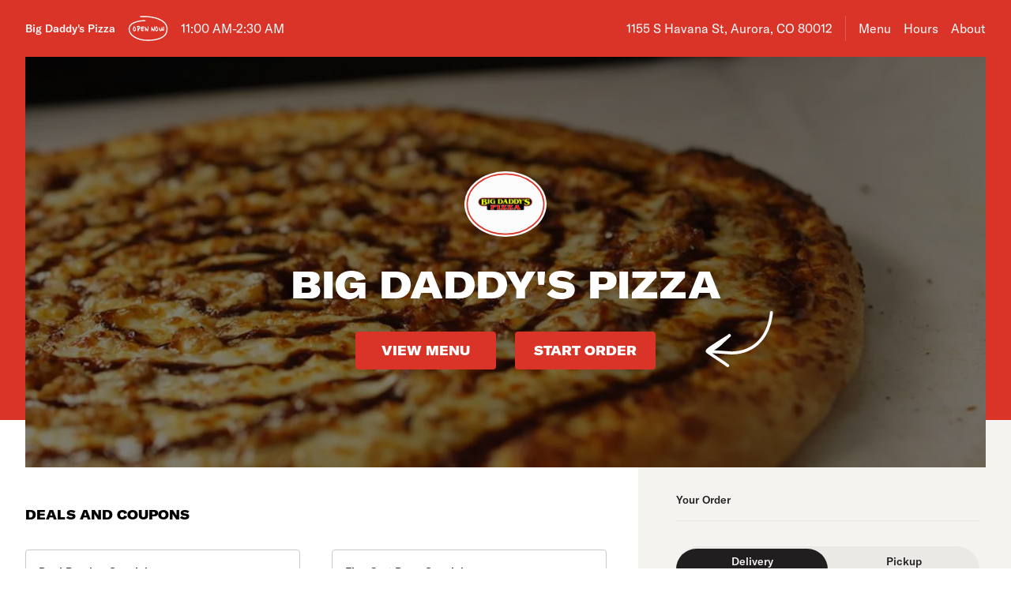

--- FILE ---
content_type: text/html; charset=utf-8
request_url: https://www.bigdaddyspizzaaurora.com/
body_size: 43585
content:

<!DOCTYPE html>
<html lang="en" >
  <head>
    <meta charset="utf-8" />
    <meta data-react-helmet="true" name="description" content="View the menu, hours, address, and photos for Big Daddy&#x27;s Pizza in Aurora, CO. Order online for delivery or pickup on Slicelife.com"/><meta data-react-helmet="true" property="og:title" content="Big Daddy&#x27;s Pizza - Aurora, CO - 1155 S Havana St - Hours, Menu, Order"/><meta data-react-helmet="true" property="og:image" content="https://mypizza-assets-production.imgix.net/url-preview-background.png?mark64=aHR0cHM6Ly9hc3NldHMuaW1naXgubmV0L350ZXh0P2g9NDEwJnR4dDY0PVFrbEhJRVJCUkVSWkoxTWdVRWxhV2tFJTNEJnR4dC1jb2xvcj13aGl0ZSZ0eHQtZm9udD1BcmlhbC1CbGFjayZ0eHQtc2l6ZT03NSZ3PTg0MA%3D%3D&amp;mark-x=86&amp;mark-y=180"/>
    <title data-react-helmet="true">Big Daddy&#x27;s Pizza - Aurora, CO - 1155 S Havana St - Hours, Menu, Order</title>
    <link data-react-helmet="true" rel="canonical" href="https://www.bigdaddyspizzaaurora.com"/>
    <script>
      // Start a timer to calculate the page load speed
      // to provide this data for the viewed_direct_web event
      window._loadTimeStartedAt = performance.now();
    </script>
    <script type="text/javascript">
      window.env = {"REACT_APP_CONSUMER_API_KEY":"Cz4gergJIN9WbBK1ydx8sBsLX5iDq41162LM1YB5","REACT_APP_IMGIX_URL":"https://mypizza-assets-production.imgix.net","REACT_APP_CONSUMER_API_GATEWAY_URL":"https://consumer.prod.slicelife.com","REACT_APP_OPTIMIZELY_KEY":"EiPeHJtBrNYeqGsBySPjg","REACT_APP_ANALYTICS_LOGGING_ENABLED":"false","REACT_APP_APP_ENV":"production","REACT_APP_DATADOG_KEY":"pub3fbbe260da7b8611755d0afee262a1c6","REACT_APP_STOREFRONT_URL":"https://slicelife.com","GOOGLE_MAPS_API_KEY":"AIzaSyA8AGa2VpPrzYoVsazYdA0v8Wxlwojmcwc","REACT_APP_CORE_API_URL":"https://core-api.private.prod.slicelife.com","REACT_APP_CONSUMER_LANDING_PAGES_URL":"https://slicelife.com"};
    </script>
    <script>window._initialDataContext = {"0":{"data":{"primaryShopRequest":{"data":{"accepts_cards":1,"accepts_cash":0,"acquired":true,"address":"1155 S Havana St","banner_text":"","chain":{"id":18,"name":"Big Daddy's Pizza","slug":"big-daddy-s-pizza"},"city":"Aurora","coupons":[{"id":50895,"shop_id":18649,"name":"Deal Breaker Special","description":"14'' Pizza with 2 toppings & 2 Liter Soda.","unavailable":false,"unavailable_until":null,"discount_amount":"16.99","pricing_type":"bundle_price","parameters":{"charge_for_extras":false},"coupon_conditions":[{"id":74837,"condition_type":"has_product_type","raw_parameters":"7486616,1","customer_text":"","parameters":{"product_type_id":7486616,"count":1}}]},{"id":50902,"shop_id":18649,"name":"Five Cart Draw Special","description":"14'' pizza up to 5 toppings.","unavailable":false,"unavailable_until":null,"discount_amount":"15.99","pricing_type":"bundle_price","parameters":{"charge_for_extras":false},"coupon_conditions":[{"id":74844,"condition_type":"has_product_type","raw_parameters":"7486617,1","customer_text":"","parameters":{"product_type_id":7486617,"count":1}}]}],"created_at":"2018-11-27T16:46:48Z","default_transmission_method":"tablet","delivery_estimate":"30 - 45 min","delivery_fees_info":{"order_minimum_range":"$20.0","delivery_fee_range":"$4.95","delivery_fee_type":"flat"},"description":"","direct_web_settings":{},"disabled":false,"discount_percent":null,"domain_name":"bigdaddyspizzaaurora.com","subdomain":null,"perfect_pizza_template_name":null,"does_delivery":true,"does_pickup":true,"does_scheduled_orders":true,"eta":{"delivery_min":30,"delivery_max":45,"pickup_min":15,"pickup_max":30},"facebook_page_id":null,"favorites_count":0,"has_menu":true,"holidays":null,"hero_image_url":"https://slicelife.imgix.net/18649/photos/original/500308.jpg?auto=compress&auto=format","shop_id":18649,"imgix_logo_url":"https://shop-logos.imgix.net/shops/18649/original/big_daddys_pizza.png","latitude":"39.695449","logo_url":"https://production-assets.cf.slicelife.com/shops/18649/medium_square/big_daddys_pizza.png","longitude":"-104.8674385","loyalty_enabled":true,"min_delivery_order":"0.0","min_pickup_order":null,"name":"Big Daddy's Pizza","neighborhood":"Dayton Triangle","next_opening_delivery":"2026-01-18T18:00:00Z","next_opening_pickup":"2026-01-18T18:00:00Z","onboarded_at":"2018-11-27T00:00:00Z","open_for_delivery":true,"open_for_pickup":true,"paused_for_delivery":false,"paused_for_pickup":false,"paused_for_delivery_reason":null,"paused_for_pickup_reason":null,"order_option_types":[{"id":1,"name":"contactless_delivery","display":"Contactless Delivery","order_instruction":"Customer wants a contact-free delivery. Please leave food at door and let them know, unless instructed otherwise.","created_at":"2020-11-03T11:30:05Z","updated_at":"2020-11-03T11:30:05Z","disabled_order_instructions":null},{"id":2,"name":"curbside_pickup","display":"Curbside Pickup","order_instruction":"This is a curbside pickup order. The customer will call your shop when they arrive. Be ready to meet them outside to hand over the order.","created_at":"2020-11-03T11:30:05Z","updated_at":"2020-11-04T12:02:02Z","disabled_order_instructions":null},{"id":3,"name":"include_utensils","display":"Include napkins and utensils","order_instruction":"Include utensils.","created_at":"2024-10-14T12:30:05Z","updated_at":"2024-10-14T12:30:02Z","disabled_order_instructions":"Utensils not requested."}],"phone":"3036962199","slice_platform_phone":"3039744708","photos":["https://slicelife.imgix.net/18649/photos/original/500308.jpg?auto=compress&auto=format"],"pickup_estimate":"15 - 30 min","register_mode":"full","register_mode_id":"f8246680-0e2c-4437-a594-7a375318176c","ros_enabled":true,"service_fee_flat_amount":"1.99","service_fee_percentage_amount":null,"social_media":[],"special_instructions_enabled":true,"state":"CO","status":"live","storefront_path":"restaurants/co/aurora/80012/big-daddy-s-pizza-1155-s-havana-st-aurora/menu","story":{"story":"Big Daddy's Pizza is currently located at 1155 S Havana St. Order your favorite pizza, pasta, salad, and more, all with the click of a button.","photo":null,"is_default_story":true},"suspended":false,"tax_delivery_fee":1,"tax_rate":"8.0","tax_service_fee":true,"third_party_web_settings":{"floating_button_theme":null,"floating_button_layout":null,"floating_button_theme_variant":null,"floating_button_theme_color":null,"floating_button_value_message":null,"floating_button_enabled":false,"floating_button_position":null,"floating_button_message":null,"floating_button_multilocation_enabled":false,"modal_theme":null,"modal_theme_color":null,"modal_enabled":false,"modal_value_message":null,"modal_layout":null,"modal_theme_variant":null,"modal_position":null,"modal_message":null,"modal_multilocation_enabled":false,"modal_marketplace":null,"nav_bar_theme":null,"nav_bar_theme_variant":null,"nav_bar_theme_color":null,"nav_bar_enabled":false,"nav_bar_position":null,"nav_bar_value_message":null,"nav_bar_button_layout":null,"nav_bar_message":null,"nav_bar_multilocation_enabled":false,"nav_bar_marketplace":null},"timezone":"MST","timezone_identifier":"America/Denver","tips_enabled_for_delivery":true,"tips_enabled_for_pickup":true,"title":"My Pizza","twilio_phone":"3039744708","ui_customization":{"header_color":null},"updated_at":"2025-12-29T14:20:21Z","uses_cross_street":false,"uuid":"2e1a983d-1803-4ad7-97b5-f9216b834de5","web_slug":"co/aurora/80012/big-daddy-s-pizza-1155-s-havana-st-aurora","zipcode":"80012","project_by_slice":false,"delivery_overflow_enabled":false,"register_user_permissions":false,"slice_payments_enabled":false,"calculate_average_eta":false}},"currentShopRequest":{"data":{"accepts_cards":1,"accepts_cash":0,"acquired":true,"address":"1155 S Havana St","banner_text":"","chain":{"id":18,"name":"Big Daddy's Pizza","slug":"big-daddy-s-pizza"},"city":"Aurora","coupons":[{"id":50895,"shop_id":18649,"name":"Deal Breaker Special","description":"14'' Pizza with 2 toppings & 2 Liter Soda.","unavailable":false,"unavailable_until":null,"discount_amount":"16.99","pricing_type":"bundle_price","parameters":{"charge_for_extras":false},"coupon_conditions":[{"id":74837,"condition_type":"has_product_type","raw_parameters":"7486616,1","customer_text":"","parameters":{"product_type_id":7486616,"count":1}}]},{"id":50902,"shop_id":18649,"name":"Five Cart Draw Special","description":"14'' pizza up to 5 toppings.","unavailable":false,"unavailable_until":null,"discount_amount":"15.99","pricing_type":"bundle_price","parameters":{"charge_for_extras":false},"coupon_conditions":[{"id":74844,"condition_type":"has_product_type","raw_parameters":"7486617,1","customer_text":"","parameters":{"product_type_id":7486617,"count":1}}]}],"created_at":"2018-11-27T16:46:48Z","default_transmission_method":"tablet","delivery_estimate":"30 - 45 min","delivery_fees_info":{"order_minimum_range":"$20.0","delivery_fee_range":"$4.95","delivery_fee_type":"flat"},"description":"","direct_web_settings":{},"disabled":false,"discount_percent":null,"domain_name":"bigdaddyspizzaaurora.com","subdomain":null,"perfect_pizza_template_name":null,"does_delivery":true,"does_pickup":true,"does_scheduled_orders":true,"eta":{"delivery_min":30,"delivery_max":45,"pickup_min":15,"pickup_max":30},"facebook_page_id":null,"favorites_count":0,"has_menu":true,"holidays":null,"hero_image_url":"https://slicelife.imgix.net/18649/photos/original/500308.jpg?auto=compress&auto=format","shop_id":18649,"imgix_logo_url":"https://shop-logos.imgix.net/shops/18649/original/big_daddys_pizza.png","latitude":"39.695449","logo_url":"https://production-assets.cf.slicelife.com/shops/18649/medium_square/big_daddys_pizza.png","longitude":"-104.8674385","loyalty_enabled":true,"min_delivery_order":"0.0","min_pickup_order":null,"name":"Big Daddy's Pizza","neighborhood":"Dayton Triangle","next_opening_delivery":"2026-01-18T18:00:00Z","next_opening_pickup":"2026-01-18T18:00:00Z","onboarded_at":"2018-11-27T00:00:00Z","open_for_delivery":true,"open_for_pickup":true,"paused_for_delivery":false,"paused_for_pickup":false,"paused_for_delivery_reason":null,"paused_for_pickup_reason":null,"order_option_types":[{"id":1,"name":"contactless_delivery","display":"Contactless Delivery","order_instruction":"Customer wants a contact-free delivery. Please leave food at door and let them know, unless instructed otherwise.","created_at":"2020-11-03T11:30:05Z","updated_at":"2020-11-03T11:30:05Z","disabled_order_instructions":null},{"id":2,"name":"curbside_pickup","display":"Curbside Pickup","order_instruction":"This is a curbside pickup order. The customer will call your shop when they arrive. Be ready to meet them outside to hand over the order.","created_at":"2020-11-03T11:30:05Z","updated_at":"2020-11-04T12:02:02Z","disabled_order_instructions":null},{"id":3,"name":"include_utensils","display":"Include napkins and utensils","order_instruction":"Include utensils.","created_at":"2024-10-14T12:30:05Z","updated_at":"2024-10-14T12:30:02Z","disabled_order_instructions":"Utensils not requested."}],"phone":"3036962199","slice_platform_phone":"3039744708","photos":["https://slicelife.imgix.net/18649/photos/original/500308.jpg?auto=compress&auto=format"],"pickup_estimate":"15 - 30 min","register_mode":"full","register_mode_id":"f8246680-0e2c-4437-a594-7a375318176c","ros_enabled":true,"service_fee_flat_amount":"1.99","service_fee_percentage_amount":null,"social_media":[],"special_instructions_enabled":true,"state":"CO","status":"live","storefront_path":"restaurants/co/aurora/80012/big-daddy-s-pizza-1155-s-havana-st-aurora/menu","story":{"story":"Big Daddy's Pizza is currently located at 1155 S Havana St. Order your favorite pizza, pasta, salad, and more, all with the click of a button.","photo":null,"is_default_story":true},"suspended":false,"tax_delivery_fee":1,"tax_rate":"8.0","tax_service_fee":true,"third_party_web_settings":{"floating_button_theme":null,"floating_button_layout":null,"floating_button_theme_variant":null,"floating_button_theme_color":null,"floating_button_value_message":null,"floating_button_enabled":false,"floating_button_position":null,"floating_button_message":null,"floating_button_multilocation_enabled":false,"modal_theme":null,"modal_theme_color":null,"modal_enabled":false,"modal_value_message":null,"modal_layout":null,"modal_theme_variant":null,"modal_position":null,"modal_message":null,"modal_multilocation_enabled":false,"modal_marketplace":null,"nav_bar_theme":null,"nav_bar_theme_variant":null,"nav_bar_theme_color":null,"nav_bar_enabled":false,"nav_bar_position":null,"nav_bar_value_message":null,"nav_bar_button_layout":null,"nav_bar_message":null,"nav_bar_multilocation_enabled":false,"nav_bar_marketplace":null},"timezone":"MST","timezone_identifier":"America/Denver","tips_enabled_for_delivery":true,"tips_enabled_for_pickup":true,"title":"My Pizza","twilio_phone":"3039744708","ui_customization":{"header_color":null},"updated_at":"2025-12-29T14:20:21Z","uses_cross_street":false,"uuid":"2e1a983d-1803-4ad7-97b5-f9216b834de5","web_slug":"co/aurora/80012/big-daddy-s-pizza-1155-s-havana-st-aurora","zipcode":"80012","project_by_slice":false,"delivery_overflow_enabled":false,"register_user_permissions":false,"slice_payments_enabled":false,"calculate_average_eta":false}},"shopsRequest":{"data":[{"accepts_cards":1,"accepts_cash":0,"acquired":true,"address":"1155 S Havana St","banner_text":"","chain":{"id":18,"name":"Big Daddy's Pizza","slug":"big-daddy-s-pizza"},"city":"Aurora","coupons":[{"id":50895,"shop_id":18649,"name":"Deal Breaker Special","description":"14'' Pizza with 2 toppings & 2 Liter Soda.","unavailable":false,"unavailable_until":null,"discount_amount":"16.99","pricing_type":"bundle_price","parameters":{"charge_for_extras":false},"coupon_conditions":[{"id":74837,"condition_type":"has_product_type","raw_parameters":"7486616,1","customer_text":"","parameters":{"product_type_id":7486616,"count":1}}]},{"id":50902,"shop_id":18649,"name":"Five Cart Draw Special","description":"14'' pizza up to 5 toppings.","unavailable":false,"unavailable_until":null,"discount_amount":"15.99","pricing_type":"bundle_price","parameters":{"charge_for_extras":false},"coupon_conditions":[{"id":74844,"condition_type":"has_product_type","raw_parameters":"7486617,1","customer_text":"","parameters":{"product_type_id":7486617,"count":1}}]}],"created_at":"2018-11-27T16:46:48Z","default_transmission_method":"tablet","delivery_estimate":"30 - 45 min","delivery_fees_info":{"order_minimum_range":"$20.0","delivery_fee_range":"$4.95","delivery_fee_type":"flat"},"description":"","direct_web_settings":{},"disabled":false,"discount_percent":null,"domain_name":"bigdaddyspizzaaurora.com","subdomain":null,"perfect_pizza_template_name":null,"does_delivery":true,"does_pickup":true,"does_scheduled_orders":true,"eta":{"delivery_min":30,"delivery_max":45,"pickup_min":15,"pickup_max":30},"facebook_page_id":null,"favorites_count":0,"has_menu":true,"holidays":null,"hero_image_url":"https://slicelife.imgix.net/18649/photos/original/500308.jpg?auto=compress&auto=format","shop_id":18649,"imgix_logo_url":"https://shop-logos.imgix.net/shops/18649/original/big_daddys_pizza.png","latitude":"39.695449","logo_url":"https://production-assets.cf.slicelife.com/shops/18649/medium_square/big_daddys_pizza.png","longitude":"-104.8674385","loyalty_enabled":true,"min_delivery_order":"0.0","min_pickup_order":null,"name":"Big Daddy's Pizza","neighborhood":"Dayton Triangle","next_opening_delivery":"2026-01-18T18:00:00Z","next_opening_pickup":"2026-01-18T18:00:00Z","onboarded_at":"2018-11-27T00:00:00Z","open_for_delivery":true,"open_for_pickup":true,"paused_for_delivery":false,"paused_for_pickup":false,"paused_for_delivery_reason":null,"paused_for_pickup_reason":null,"order_option_types":[{"id":1,"name":"contactless_delivery","display":"Contactless Delivery","order_instruction":"Customer wants a contact-free delivery. Please leave food at door and let them know, unless instructed otherwise.","created_at":"2020-11-03T11:30:05Z","updated_at":"2020-11-03T11:30:05Z","disabled_order_instructions":null},{"id":2,"name":"curbside_pickup","display":"Curbside Pickup","order_instruction":"This is a curbside pickup order. The customer will call your shop when they arrive. Be ready to meet them outside to hand over the order.","created_at":"2020-11-03T11:30:05Z","updated_at":"2020-11-04T12:02:02Z","disabled_order_instructions":null},{"id":3,"name":"include_utensils","display":"Include napkins and utensils","order_instruction":"Include utensils.","created_at":"2024-10-14T12:30:05Z","updated_at":"2024-10-14T12:30:02Z","disabled_order_instructions":"Utensils not requested."}],"phone":"3036962199","slice_platform_phone":"3039744708","photos":["https://slicelife.imgix.net/18649/photos/original/500308.jpg?auto=compress&auto=format"],"pickup_estimate":"15 - 30 min","register_mode":"full","register_mode_id":"f8246680-0e2c-4437-a594-7a375318176c","ros_enabled":true,"service_fee_flat_amount":"1.99","service_fee_percentage_amount":null,"social_media":[],"special_instructions_enabled":true,"state":"CO","status":"live","storefront_path":"restaurants/co/aurora/80012/big-daddy-s-pizza-1155-s-havana-st-aurora/menu","story":{"story":"Big Daddy's Pizza is currently located at 1155 S Havana St. Order your favorite pizza, pasta, salad, and more, all with the click of a button.","photo":null,"is_default_story":true},"suspended":false,"tax_delivery_fee":1,"tax_rate":"8.0","tax_service_fee":true,"third_party_web_settings":{"floating_button_theme":null,"floating_button_layout":null,"floating_button_theme_variant":null,"floating_button_theme_color":null,"floating_button_value_message":null,"floating_button_enabled":false,"floating_button_position":null,"floating_button_message":null,"floating_button_multilocation_enabled":false,"modal_theme":null,"modal_theme_color":null,"modal_enabled":false,"modal_value_message":null,"modal_layout":null,"modal_theme_variant":null,"modal_position":null,"modal_message":null,"modal_multilocation_enabled":false,"modal_marketplace":null,"nav_bar_theme":null,"nav_bar_theme_variant":null,"nav_bar_theme_color":null,"nav_bar_enabled":false,"nav_bar_position":null,"nav_bar_value_message":null,"nav_bar_button_layout":null,"nav_bar_message":null,"nav_bar_multilocation_enabled":false,"nav_bar_marketplace":null},"timezone":"MST","timezone_identifier":"America/Denver","tips_enabled_for_delivery":true,"tips_enabled_for_pickup":true,"title":"My Pizza","twilio_phone":"3039744708","ui_customization":{"header_color":null},"updated_at":"2025-12-29T14:20:21Z","uses_cross_street":false,"uuid":"2e1a983d-1803-4ad7-97b5-f9216b834de5","web_slug":"co/aurora/80012/big-daddy-s-pizza-1155-s-havana-st-aurora","zipcode":"80012","project_by_slice":false,"delivery_overflow_enabled":false,"register_user_permissions":false,"slice_payments_enabled":false,"calculate_average_eta":false}]},"shopScheduleRequest":{"data":{"delivery":[{"from":"2026-01-17T18:00:00Z","to":"2026-01-18T09:30:00Z"},{"from":"2026-01-18T18:00:00Z","to":"2026-01-19T09:30:00Z"},{"from":"2026-01-19T18:00:00Z","to":"2026-01-20T09:30:00Z"},{"from":"2026-01-20T18:00:00Z","to":"2026-01-21T09:30:00Z"},{"from":"2026-01-21T18:00:00Z","to":"2026-01-22T09:30:00Z"},{"from":"2026-01-22T18:00:00Z","to":"2026-01-23T09:30:00Z"},{"from":"2026-01-23T18:00:00Z","to":"2026-01-24T09:30:00Z"}],"pickup":[{"from":"2026-01-17T18:00:00Z","to":"2026-01-18T09:30:00Z"},{"from":"2026-01-18T18:00:00Z","to":"2026-01-19T09:30:00Z"},{"from":"2026-01-19T18:00:00Z","to":"2026-01-20T09:30:00Z"},{"from":"2026-01-20T18:00:00Z","to":"2026-01-21T09:30:00Z"},{"from":"2026-01-21T18:00:00Z","to":"2026-01-22T09:30:00Z"},{"from":"2026-01-22T18:00:00Z","to":"2026-01-23T09:30:00Z"},{"from":"2026-01-23T18:00:00Z","to":"2026-01-24T09:30:00Z"}],"pausings":{"delivery":[],"pickup":[]},"timezone":"America/Denver"}},"menuRequest":{"data":{"categories":[{"id":25389932,"name":"Pizza","description":"Available on hand tossed or thin crust, or make it thick for an additional charge.","products":[{"id":4835055,"name":"One Topping Cheese Pizza","price":"$15.99","image":"https://slice-menu-assets-prod.imgix.net/18649/1590323431_3239fd7a64","code":"8bba501fcde27db1cc40db3ce289353dd9bddc5c0ae39fb1afdc56cc84002719","productTypeIds":[7486529,7486530,7486531,7486532],"isBestSeller":true}]},{"id":25389933,"name":"Big Daddy's Specialty Pizza","description":"Available on hand tossed or thin crust, or make it thick for an additional charge.","products":[{"id":4835059,"name":"White Pizza","price":"$15.99","description":"Secret garlic sauce and lots of mozzarella cheese.","image":"https://slice-menu-assets-prod.imgix.net/18649/1590323433_f78a2b2093","code":"2f66ec109c8ce0504832648319f38fe2d21f78323ff7c58106ac89e68c707dc8","productTypeIds":[7486533,7486534,7486535,7486536],"isBestSeller":false},{"id":4835063,"name":"Frank’s Buffalo Chicken Pizza","price":"$18.99","description":"Frank’s hot sauce on the bottom and lots of chicken marinated in buffalo sauce.","image":"https://slice-menu-assets-prod.imgix.net/18649/1590323435_32bba7ee4a","code":"7613fab91f206c9e289cb89cc6fcbb65fed9073aa527d541c90eb94354734e2c","productTypeIds":[7486537,7486538,7486539,7486540],"isBestSeller":true},{"id":4835067,"name":"Barney Fife Pizza","price":"$18.99","description":"Homemade white garlic sauce, chicken, fresh tomatoes, onions & mozzarella cheese.","image":"https://slice-menu-assets-prod.imgix.net/18649/1590323438_895d42e07d","code":"93043848d00737dc3e46ecc101a14966dc09d39bf3a5628685aa3650308e7b34","productTypeIds":[7486541,7486542,7486545,7486546],"isBestSeller":false},{"id":4835072,"name":"Alfredo Chicken Pizza","price":"$18.99","description":"Alfredo sauce, chicken, garlic, fresh tomatoes, and mushrooms.","image":"https://slice-menu-assets-prod.imgix.net/18649/1590323442_e6597cfcda","code":"3447f2db9219a17588b16cd925bd5c558f3d6b30d01d4aaf15fcc688ccf4b882","productTypeIds":[7486547,7486548,7486550,7486551],"isBestSeller":false},{"id":4835077,"name":"BBQ Chicken Pizza","price":"$18.99","description":"Lots of BBQ sauce, chicken marinated in BBQ sauce and mozzarella cheese.","image":"https://slice-menu-assets-prod.imgix.net/18649/1590323446_0192211db1","code":"3d28ec744a316e752f0767b4bcec4a0585ea94b773da3a7fb4ad4f229fcd1080","isFeatured":true,"productTypeIds":[7486552,7486553,7486554,7486555],"isBestSeller":false},{"id":4835081,"name":"Veggie Pizza","price":"$17.99","description":"Mushrooms, black olives, green peppers, fresh tomatoes, and onions.","code":"51bf48fe48ca931998b9e0540b517551ff7a7c955ff885b4bdf15e8ec7d8fb65","productTypeIds":[7486556,7486557,7486558,7486559],"isBestSeller":true},{"id":4835085,"name":"Super Veggie Pizza","price":"$19.99","description":"Mushrooms, artichoke hearts, black olives, green peppers, fresh tomatoes, sun dried tomatoes, spinach, green olives, and onions.","image":"https://slice-menu-assets-prod.imgix.net/18649/1590323454_e37eb62a4f","code":"933b81316bee85caf3cb9f27bfbf19102d1199280ddd451e3230c58fa80e9136","isFeatured":true,"productTypeIds":[7486560,7486561,7486562,7486563],"isBestSeller":false},{"id":4835089,"name":"Denver's Delight Pizza","price":"$19.99","description":"Pepperoni, cream cheese, and jalapenos.","code":"c48373c7c8feeb60582c6e7d659b68b86ae5112bd0271705857123775babbd40","productTypeIds":[7486564,7486565,7486566,7486567],"isBestSeller":true},{"id":4835093,"name":"Our Choice Pizza","price":"$19.99","description":"Pesto sauce, sausage, broccoli. mushrooms, and onions.","image":"https://slice-menu-assets-prod.imgix.net/18649/1590323463_0c5ccff189","code":"4e2e6d4f623988de13c0914228b08e05780345e44a67402f85f8f5edd876d488","productTypeIds":[7486568,7486569,7486571,7486572],"isBestSeller":false},{"id":4835098,"name":"Pesto Chicken Pizza","price":"$21.99","description":"Pesto sauce, chicken, mushrooms, and tomatoes.","image":"https://slice-menu-assets-prod.imgix.net/18649/1590323470_df58b376bc","code":"436f73cb3fcc672fa62d9e2d87d848ce99a540bf0e948bc9893ac5a9d6d5e638","productTypeIds":[7486573,7486574,7486575,7486576],"isBestSeller":false}]},{"id":25389934,"name":"Big Daddy's Famous Pizza","description":"Available on hand tossed or thin crust, or make it thick for an additional charge.","products":[{"id":4835119,"name":"The Coronary Pizza","price":"$19.99","description":"Pepperoni, Italian sausage, ham, beef, onions, and breakfast bacon.","image":"https://slice-menu-assets-prod.imgix.net/18649/1590323472_048213e952","code":"514b0983b2c867ba58b73c949b3258746bd8bacf923a932d210745031493ea81","productTypeIds":[7486594,7486595,7486596,7486597],"isBestSeller":false},{"id":4835123,"name":"Chile Verde Pizza","price":"$17.99","description":"Chile verde sauce, chorizo sausage, and jalapenos.","image":"https://slice-menu-assets-prod.imgix.net/18649/1590323476_c3cb1c23bb","code":"6e8d9333e93dbd0ed7b2c84a59486cce7b862c18b8568abe291456d15bf61113","productTypeIds":[7486598,7486599,7486601,7486602],"isBestSeller":false},{"id":4835128,"name":"Double Decker Pizza","price":"$19.99","description":"Pepperoni, Italian sausage, ham, beef, onions, breakfast bacon, and a crust on top.","image":"https://slice-menu-assets-prod.imgix.net/18649/1590323480_e3ade939cd","code":"77c1958f1d0121e1121266d184d8610289e10fb40783bf1ea0877e65f88492b9","productTypeIds":[7486603,7486604,7486605],"isBestSeller":true},{"id":4835102,"name":"Super Combo Pizza","price":"$21.99","description":"Pepperoni, Italian sausage, ham, beef, breakfast bacon, onions, green peppers, mushrooms, tomatoes, artichoke hearts, black olives, and green olives.","image":"https://slice-menu-assets-prod.imgix.net/18649/1590323484_8cd4bb4de2","code":"600dfc6c2d8d2a241ab77dd86946b0564cd9d3e47e8463821ab9c79866b8abbc","productTypeIds":[7486577,7486578,7486579,7486580],"isBestSeller":true},{"id":4835106,"name":"Combo Pizza","price":"$18.99","description":"Pepperoni, Italian sausage, onions, green peppers, mushrooms, and black olives.","image":"https://slice-menu-assets-prod.imgix.net/18649/1590323489_b9e5c9d582","code":"3a2a6e2716bc55e3343af10b6a17ef5d1d7c55e51c344510fb1abd486f12fc04","isFeatured":true,"productTypeIds":[7486581,7486583,7486582,7486584],"isBestSeller":false},{"id":4835110,"name":"Hawaiian Pizza","price":"$18.99","description":"Ham, pineapple, and lots of mozzarella cheese.","image":"https://slice-menu-assets-prod.imgix.net/18649/1590323493_04da7b6cc1","code":"858b8ecd1fd70ea28a0506eb0e820f615f10120129b60a2d0ed524a4c0324e5d","isFeatured":true,"productTypeIds":[7486585,7486586,7486587,7486588],"isBestSeller":true},{"id":4835114,"name":"Nasty Boy Pizza","price":"$19.99","description":"Pepperoni, Italian sausage, ham, beef, breakfast bacon, and your choice of two vegetable toppings.","image":"https://slice-menu-assets-prod.imgix.net/18649/1590323498_eccfc9f434","code":"76e612ad3ded2198f223196e49e74b49aacf192c5b15118a8612e0db45dea04b","productTypeIds":[7486589,7486590,7486592,7486593],"isBestSeller":true}]},{"id":25389927,"name":"Appetizers","products":[{"id":4835045,"name":"Mozzarella Sticks","price":"$12.99","image":"https://slice-menu-assets-prod.imgix.net/18649/1590323595_b352be41c9","code":"82c1bb29a2eef684fd47812b94ef865c7c8052a4fb09a1c3323f9a510a245249","productTypeIds":[7486513,7486514],"isBestSeller":true},{"id":4835046,"name":"Jalapeno Poppers","price":"$12.99","image":"https://slice-menu-assets-prod.imgix.net/18649/1590323599_173f02630c","code":"dba2505e723b5527d021324e6cb71bcae0d7ae89a4024047ca2f720f647a99e4","productTypeIds":[7486515,7486516],"isBestSeller":false},{"id":4835047,"name":"Bone In Wings","price":"$15.99","image":"https://slice-menu-assets-prod.imgix.net/18649/1590323604_79ae3b8993","code":"b2fbbbd92035317453bd2d835cfcbd313cdb06fa7def5c53eb6be2deabb18f38","productTypeIds":[7486517,7486518],"isBestSeller":false},{"id":4835048,"name":"Boneless Wings","price":"$15.99","image":"https://slice-menu-assets-prod.imgix.net/18649/1590323605_409d2cafc5","code":"32c552dd7f65b7f13d226ee7f0c363c9e8c2c79c1dc09357d03ae58f686bb4a4","productTypeIds":[7486519,7486520],"isBestSeller":false},{"id":4835050,"name":"Hot Wings","price":"$10.99","code":"6668a57c2c3fef46909a316176f25b23458a85cf49acd42a9b8695f1c4f405e8","productTypeIds":[7486523],"isBestSeller":false},{"id":6258390,"name":"French Fries","price":"$7.99","code":"b3224b45c8794387f4602e9cf21da99e3916f5dc776cc816d7a3d24f9c23b50e","productTypeIds":[9164816,9164817],"isBestSeller":false},{"id":6258391,"name":"Chicken Fingers","price":"$10.99","code":"f27e214eb9ef15fa4bfe2284023513c38d3229a8fb9ad52dfdf18e26bfd90d69","productTypeIds":[9164818,9164819],"isBestSeller":false}]},{"id":25389937,"name":"Side Orders","products":[{"id":4835133,"name":"Blue Cheese Dressing","price":"$1.75","code":"9d7e6072e6ed58e46c9ce935e22d81bc98915a4d54573eceef1b906f878fc5a0","productTypeIds":[7486608],"isBestSeller":false},{"id":4835134,"name":"Italian Dressing","price":"$1.75","code":"992a350c51c59cc0ecd2d5e918f000159f06fcc1412594aa2d449c7a75036f5b","productTypeIds":[7486609],"isBestSeller":false},{"id":4835135,"name":"Anchovies","price":"$4.00","code":"8cadccac5ddb98a177e1b6d6acded08ffea1994d3c762fd0d91ce1c362c258f9","productTypeIds":[7486610],"isBestSeller":false},{"id":4835136,"name":"Jalapenos","price":"$2.25","description":"The extra container of Jalapenos.","code":"43c271d06f56360ab797ca4db3760a7e627f92867f5369f3a4dded3676393aee","productTypeIds":[7486611],"isBestSeller":false},{"id":4835137,"name":"Marinara Sauce","price":"$1.75","description":"The extra container of dipping sauce.","code":"1f5525702713935e35f9ea4a90a2c38a2faba84ccac6d3c17c38178f8cf94649","productTypeIds":[7486612],"isBestSeller":false},{"id":4835138,"name":"Garlic Sauce","price":"$1.75","description":"The extra container of garlic sauce.","code":"a28ecbfa39e5f3ef7a519a03f7da8a32dfef0b5256808b3f78f9e13cbf6b103c","productTypeIds":[7486613],"isBestSeller":false},{"id":4835139,"name":"BBQ Sauce","price":"$1.75","description":"The extra container of BBQ sauce.","code":"90e7e3873aa5499a285ed015aea55becaeee6e00d6bb5e9bde34a6d21c40427d","productTypeIds":[7486614],"isBestSeller":false},{"id":4835140,"name":"Frank’s Hot Sauce","price":"$1.99","description":"The extra container of Frank’s hot sauce.","code":"d02508f2b9f87482aa26ba28eee5b84c078648c73bf7db4d46ba908984619819","productTypeIds":[7486615],"isBestSeller":false},{"id":9510900,"name":"Green Chili Sauce","price":"$2.00","code":"5ee6f5dbd57a7befc365ef767e81656b50d963a1c8037f29fe4a7ec9a00de355","productTypeIds":[12461247],"isBestSeller":false}]},{"id":25389929,"name":"Salads","description":"Regular salad include one packet dressing, large salad include two packets dressings.","products":[{"id":4835051,"name":"Garden Salad","price":"$8.99","image":"https://slice-menu-assets-prod.imgix.net/18649/1590323621_9fe6239cf9","code":"a87ee7e7f8c480e1173ed980f441949d28072b8f3cf19ed50fd50cfe810ac628","isFeatured":true,"productTypeIds":[7486524,7486525],"isBestSeller":false}]},{"id":25389926,"name":"Breads","products":[{"id":4835044,"name":"Garlic Cheesy Bread","price":"$11.99","image":"https://slice-menu-assets-prod.imgix.net/18649/1590323627_d83c037acd","code":"b612a63aaf5219d1df8ded9783e55f45ba43f7879d78b07c26493402aa75f52a","productTypeIds":[7486511,7486512],"isBestSeller":true},{"id":4835131,"name":"Bubba Breadsticks","price":"$8.49","description":"Our signature breadsticks topped with garlic butter and parmesan cheese. Served with a side of our famous marinara dipping sauce.","image":"https://slice-menu-assets-prod.imgix.net/18649/1590323631_c44b7365c5","code":"26cc6e84d55d41d63ccbd47c1f3bf68869f196a2d3a0f8cd5e6e8f6bdc916890","productTypeIds":[7486606],"isBestSeller":false},{"id":4835132,"name":"Cinnamon Strips with Streusel","price":"$11.99","description":"Our sweet bread, baked with streusel topping, cinnamon, and butter. Topped with a generous portion of cream cheese icing.","code":"5070ef8c01b7ee7cf22296b7dd20049bb5ed5085d4be536a61eb8f7969ad8dc0","productTypeIds":[7486607],"isBestSeller":false},{"id":9036074,"name":"Jalapeno Cheese Bread","price":"$9.49","code":"bb1a02f29f7cce44fde17a75002c60c0b5850ee68fe751a8288bff2b3b703226","productTypeIds":[11975698],"isBestSeller":false}]},{"id":25544131,"name":"Calzones","products":[{"id":6258442,"name":"Calzone with Four Toppings","price":"$14.99","code":"a6f2d29f122c8191364d5862dac378ccb846fea42d4b31c75c819866e11ca4dd","productTypeIds":[9164880],"isBestSeller":false}]},{"id":25544130,"name":"Pasta","products":[{"id":6258436,"name":"Chicken Alfredo Pasta","price":"$13.99","description":"Chicken alfredo sauce mushrooms onion tomatoes parmesan cheese.","code":"8e38864746ff774a68a73762a653b7fef3b4bfec9819a09d594f27912256e1ee","productTypeIds":[9164874],"isBestSeller":false},{"id":6258441,"name":"Italian Sausage Pasta","price":"$13.99","description":"Sausage, marinara sauce, mushrooms, onion, green pepper, tomatoes & parmesan cheese.","code":"cc21780c795dbc8f04d022f7e91e6363d3675ddea2cb0258fa8d09de2e8e4973","productTypeIds":[9164879],"isBestSeller":false}]},{"id":25389928,"name":"BBQ Rib Tips","products":[{"id":4835049,"name":"BBQ Rib Tips","price":"$15.99","image":"https://slice-menu-assets-prod.imgix.net/18649/1590323646_ebfaeab418","code":"0ddf009bb908290f1a9580dffeafcb2cded0da0ec40ff8e755b2c4a034b59e9d","productTypeIds":[7486521,7486522],"isBestSeller":false}]},{"id":25806573,"name":"Desserts","products":[{"id":8913298,"name":"New York Cheesecake","price":"$4.99","code":"b74d3c21269ee41da0e5d7926b5ab218899bb3c8006a5ea42f29fd9b8fa6ae93","productTypeIds":[11849709],"isBestSeller":false}]},{"id":25389931,"name":"Beverages","products":[{"id":4835053,"name":"Soda","price":"$4.99","image":"https://slice-menu-assets-prod.imgix.net/18649/1590323648_a0f2d70f5b","code":"756563abe41497d9f724e893e3a71772811740eccae2458537b7f2bbc545e783","productTypeIds":[7486527],"isBestSeller":false},{"id":4835054,"name":"Bottled Water","price":"$2.49","code":"82322b6afcdd5a9a84c255ea5abf69ad37b9769c1e79f132755cb0680532d210","productTypeIds":[7486528],"isBestSeller":false}]},{"id":25389723,"name":"Non Display Products","description":"These products will not display on a shop menu. This area is for products that will be used in Bundle coupons and other features where they will not appear on a menu.","hidden":true,"products":[{"id":4835141,"name":"Deal Breaker Special","price":"$16.99","description":"14'' pizza with 2 toppings & 2 liter soda.","code":"5dd4b9e46a7f8829c9202f20d0535d92ecb568f2dd3e07bf1031fe9c45605a87","productTypeIds":[7486616],"isBestSeller":false},{"id":4835142,"name":"Five Cart Draw Special","price":"$15.99","description":"14'' pizza up to 5 toppings.","code":"20bb1bf2b076f51a6ca20c43cba6c21e58bb400b9c7ef6d4c1d084c2cd5ac1f0","productTypeIds":[7486617],"isBestSeller":false},{"id":11926478,"name":"White Pizza","price":"$15.99","description":"Secret garlic sauce and lots of mozzarella cheese.","image":"https://slice-menu-assets-prod.imgix.net/18649/1590323433_f78a2b2093","code":"70e387da462cc39176b7292ea33d9e92d6c01f652cb00cc1fbd9f6dbde9f042e","productTypeIds":[14904039],"isBestSeller":false}]}],"recommendedSideDish":"Soda"}}}}};</script>
    <script data-react-helmet="true" type="application/ld+json">{"@context":"http://schema.org","@type":"Restaurant","@id":"www.bigdaddyspizzaaurora.com","name":"Big Daddy's Pizza","address":{"@type":"PostalAddress","streetAddress":"1155 S Havana St","addressLocality":"Aurora","addressRegion":"CO","postalCode":"80012","addressCountry":"US"},"telephone":"+13036962199","image":"https://shop-logos.imgix.net/shops/18649/original/big_daddys_pizza.png","servesCuisine":["Pizza"],"menu":"https://slicelife.com/restaurants/co/aurora/80012/big-daddy-s-pizza-1155-s-havana-st-aurora/menu","openingHoursSpecification":[{"@type":"OpeningHoursSpecification","dayOfWeek":"Saturday","opens":"11:00","closes":"02:30"},{"@type":"OpeningHoursSpecification","dayOfWeek":"Sunday","opens":"11:00","closes":"02:30"},{"@type":"OpeningHoursSpecification","dayOfWeek":"Monday","opens":"11:00","closes":"02:30"},{"@type":"OpeningHoursSpecification","dayOfWeek":"Tuesday","opens":"11:00","closes":"02:30"},{"@type":"OpeningHoursSpecification","dayOfWeek":"Wednesday","opens":"11:00","closes":"02:30"},{"@type":"OpeningHoursSpecification","dayOfWeek":"Thursday","opens":"11:00","closes":"02:30"},{"@type":"OpeningHoursSpecification","dayOfWeek":"Friday","opens":"11:00","closes":"02:30"}],"geo":{"@type":"GeoCoordinates","latitude":"39.695449","longitude":"-104.8674385"}}</script>
    <style data-react-helmet="true" >
    
    
    :root {
        
      --font-base-size-custom: var(--font-base-size-gt);
      --font-family-custom: var(--font-family-gt);
      
  
        
        /* 
        * @mixin title-1-custom 
        */
        --font-size-mobile-title-1-custom: var(--font-size-mobile-title-1-gt);
        --font-size-tablet-title-1-custom: var(--font-size-tablet-title-1-gt);
        --font-size-desktop-title-1-custom: var(--font-size-desktop-title-1-gt);
    
        --font-weight-mobile-title-1-custom: var(--font-weight-mobile-title-1-gt);
        --font-weight-tablet-title-1-custom: var(--font-weight-tablet-title-1-gt);
        --font-weight-desktop-title-1-custom: var(--font-weight-desktop-title-1-gt);
    
        --line-height-mobile-title-1-custom: var(--line-height-mobile-title-1-gt);
        --line-height-tablet-title-1-custom: var(--line-height-tablet-title-1-gt);
        --line-height-desktop-title-1-custom: var(--line-height-desktop-title-1-gt);
        --letter-spacing-mobile-title-1-custom: var(--letter-spacing-mobile-title-1-gt);
        --letter-spacing-tablet-title-1-custom: var(--letter-spacing-tablet-title-1-gt);
        --letter-spacing-desktop-title-1-custom: var(--letter-spacing-desktop-title-1-gt);
    

        /* 
        * @mixin title-2-custom 
        */
        --font-size-mobile-title-2-custom: var(--font-size-mobile-title-2-gt);
        --font-size-tablet-title-2-custom: var(--font-size-tablet-title-2-gt);
        --font-size-desktop-title-2-custom: var(--font-size-desktop-title-2-gt);
    
        --font-weight-mobile-title-2-custom: var(--font-weight-mobile-title-2-gt);
        --font-weight-tablet-title-2-custom: var(--font-weight-tablet-title-2-gt);
        --font-weight-desktop-title-2-custom: var(--font-weight-desktop-title-2-gt);
    
        --line-height-mobile-title-2-custom: var(--line-height-mobile-title-2-gt);
        --line-height-tablet-title-2-custom: var(--line-height-tablet-title-2-gt);
        --line-height-desktop-title-2-custom: var(--line-height-desktop-title-2-gt);
        --letter-spacing-mobile-title-2-custom: var(--letter-spacing-mobile-title-2-gt);
        --letter-spacing-tablet-title-2-custom: var(--letter-spacing-tablet-title-2-gt);
        --letter-spacing-desktop-title-2-custom: var(--letter-spacing-desktop-title-2-gt);
    

        /* 
        * @mixin title-3-custom 
        */
        --font-size-mobile-title-3-custom: var(--font-size-mobile-title-3-gt);
        --font-size-tablet-title-3-custom: var(--font-size-tablet-title-3-gt);
        --font-size-desktop-title-3-custom: var(--font-size-desktop-title-3-gt);
    
        --font-weight-mobile-title-3-custom: var(--font-weight-mobile-title-3-gt);
        --font-weight-tablet-title-3-custom: var(--font-weight-tablet-title-3-gt);
        --font-weight-desktop-title-3-custom: var(--font-weight-desktop-title-3-gt);
    
        --line-height-mobile-title-3-custom: var(--line-height-mobile-title-3-gt);
        --line-height-tablet-title-3-custom: var(--line-height-tablet-title-3-gt);
        --line-height-desktop-title-3-custom: var(--line-height-desktop-title-3-gt);
        --letter-spacing-mobile-title-3-custom: var(--letter-spacing-mobile-title-3-gt);
        --letter-spacing-tablet-title-3-custom: var(--letter-spacing-tablet-title-3-gt);
        --letter-spacing-desktop-title-3-custom: var(--letter-spacing-desktop-title-3-gt);
    

        /* 
        * @mixin title-4-custom 
        */
        --font-size-mobile-title-4-custom: var(--font-size-mobile-title-4-gt);
        --font-size-tablet-title-4-custom: var(--font-size-tablet-title-4-gt);
        --font-size-desktop-title-4-custom: var(--font-size-desktop-title-4-gt);
    
        --font-weight-mobile-title-4-custom: var(--font-weight-mobile-title-4-gt);
        --font-weight-tablet-title-4-custom: var(--font-weight-tablet-title-4-gt);
        --font-weight-desktop-title-4-custom: var(--font-weight-desktop-title-4-gt);
    
        --line-height-mobile-title-4-custom: var(--line-height-mobile-title-4-gt);
        --line-height-tablet-title-4-custom: var(--line-height-tablet-title-4-gt);
        --line-height-desktop-title-4-custom: var(--line-height-desktop-title-4-gt);
        --letter-spacing-mobile-title-4-custom: var(--letter-spacing-mobile-title-4-gt);
        --letter-spacing-tablet-title-4-custom: var(--letter-spacing-tablet-title-4-gt);
        --letter-spacing-desktop-title-4-custom: var(--letter-spacing-desktop-title-4-gt);
    

        /* 
        * @mixin title-5-custom 
        */
        --font-size-mobile-title-5-custom: var(--font-size-mobile-title-5-gt);
        --font-size-tablet-title-5-custom: var(--font-size-tablet-title-5-gt);
        --font-size-desktop-title-5-custom: var(--font-size-desktop-title-5-gt);
    
        --font-weight-mobile-title-5-custom: var(--font-weight-mobile-title-5-gt);
        --font-weight-tablet-title-5-custom: var(--font-weight-tablet-title-5-gt);
        --font-weight-desktop-title-5-custom: var(--font-weight-desktop-title-5-gt);
    
        --line-height-mobile-title-5-custom: var(--line-height-mobile-title-5-gt);
        --line-height-tablet-title-5-custom: var(--line-height-tablet-title-5-gt);
        --line-height-desktop-title-5-custom: var(--line-height-desktop-title-5-gt);
        --letter-spacing-mobile-title-5-custom: var(--letter-spacing-mobile-title-5-gt);
        --letter-spacing-tablet-title-5-custom: var(--letter-spacing-tablet-title-5-gt);
        --letter-spacing-desktop-title-5-custom: var(--letter-spacing-desktop-title-5-gt);
    

        /* 
        * @mixin title-6-custom 
        */
        --font-size-mobile-title-6-custom: var(--font-size-mobile-title-6-gt);
        --font-size-tablet-title-6-custom: var(--font-size-tablet-title-6-gt);
        --font-size-desktop-title-6-custom: var(--font-size-desktop-title-6-gt);
    
        --font-weight-mobile-title-6-custom: var(--font-weight-mobile-title-6-gt);
        --font-weight-tablet-title-6-custom: var(--font-weight-tablet-title-6-gt);
        --font-weight-desktop-title-6-custom: var(--font-weight-desktop-title-6-gt);
    
        --line-height-mobile-title-6-custom: var(--line-height-mobile-title-6-gt);
        --line-height-tablet-title-6-custom: var(--line-height-tablet-title-6-gt);
        --line-height-desktop-title-6-custom: var(--line-height-desktop-title-6-gt);
        --letter-spacing-mobile-title-6-custom: var(--letter-spacing-mobile-title-6-gt);
        --letter-spacing-tablet-title-6-custom: var(--letter-spacing-tablet-title-6-gt);
        --letter-spacing-desktop-title-6-custom: var(--letter-spacing-desktop-title-6-gt);
    

        /* 
        * @mixin title-7-custom 
        */
        --font-size-mobile-title-7-custom: var(--font-size-mobile-title-7-gt);
        --font-size-tablet-title-7-custom: var(--font-size-tablet-title-7-gt);
        --font-size-desktop-title-7-custom: var(--font-size-desktop-title-7-gt);
    
        --font-weight-mobile-title-7-custom: var(--font-weight-mobile-title-7-gt);
        --font-weight-tablet-title-7-custom: var(--font-weight-tablet-title-7-gt);
        --font-weight-desktop-title-7-custom: var(--font-weight-desktop-title-7-gt);
    
        --line-height-mobile-title-7-custom: var(--line-height-mobile-title-7-gt);
        --line-height-tablet-title-7-custom: var(--line-height-tablet-title-7-gt);
        --line-height-desktop-title-7-custom: var(--line-height-desktop-title-7-gt);
        --letter-spacing-mobile-title-7-custom: var(--letter-spacing-mobile-title-7-gt);
        --letter-spacing-tablet-title-7-custom: var(--letter-spacing-tablet-title-7-gt);
        --letter-spacing-desktop-title-7-custom: var(--letter-spacing-desktop-title-7-gt);
    

        /* 
        * @mixin title-8-custom 
        */
        --font-size-mobile-title-8-custom: var(--font-size-mobile-title-8-gt);
        --font-size-tablet-title-8-custom: var(--font-size-tablet-title-8-gt);
        --font-size-desktop-title-8-custom: var(--font-size-desktop-title-8-gt);
    
        --font-weight-mobile-title-8-custom: var(--font-weight-mobile-title-8-gt);
        --font-weight-tablet-title-8-custom: var(--font-weight-tablet-title-8-gt);
        --font-weight-desktop-title-8-custom: var(--font-weight-desktop-title-8-gt);
    
        --line-height-mobile-title-8-custom: var(--line-height-mobile-title-8-gt);
        --line-height-tablet-title-8-custom: var(--line-height-tablet-title-8-gt);
        --line-height-desktop-title-8-custom: var(--line-height-desktop-title-8-gt);
        --letter-spacing-mobile-title-8-custom: var(--letter-spacing-mobile-title-8-gt);
        --letter-spacing-tablet-title-8-custom: var(--letter-spacing-tablet-title-8-gt);
        --letter-spacing-desktop-title-8-custom: var(--letter-spacing-desktop-title-8-gt);
    

        /* 
        * @mixin title-9-custom 
        */
        --font-size-mobile-title-9-custom: var(--font-size-mobile-title-9-gt);
        --font-size-tablet-title-9-custom: var(--font-size-tablet-title-9-gt);
        --font-size-desktop-title-9-custom: var(--font-size-desktop-title-9-gt);
    
        --font-weight-mobile-title-9-custom: var(--font-weight-mobile-title-9-gt);
        --font-weight-tablet-title-9-custom: var(--font-weight-tablet-title-9-gt);
        --font-weight-desktop-title-9-custom: var(--font-weight-desktop-title-9-gt);
    
        --line-height-mobile-title-9-custom: var(--line-height-mobile-title-9-gt);
        --line-height-tablet-title-9-custom: var(--line-height-tablet-title-9-gt);
        --line-height-desktop-title-9-custom: var(--line-height-desktop-title-9-gt);
        --letter-spacing-mobile-title-9-custom: var(--letter-spacing-mobile-title-9-gt);
        --letter-spacing-tablet-title-9-custom: var(--letter-spacing-tablet-title-9-gt);
        --letter-spacing-desktop-title-9-custom: var(--letter-spacing-desktop-title-9-gt);
    
        
        
    --color-custom: var(--shop-colors-2);
  
        
    --font-color-custom: var(--shop-colors-1);
  
        
    --color-custom-variant: #950000;
  
    }
  </style>
    <link data-chunk="app" rel="preload" as="style" href="/public/app-bundle-7131706bf18d91e95519.css">
<link data-chunk="app" rel="preload" as="style" href="/public/vendor-bundle-a007725c3611a87685ee.css">
<link data-chunk="app" rel="preload" as="script" href="/public/vendor-bundle-4ed8d8be8d1ac8aee558.js">
<link data-chunk="app" rel="preload" as="script" href="/public/app-bundle-1219804397335b86d312.js">
    <link data-chunk="app" rel="stylesheet" href="/public/vendor-bundle-a007725c3611a87685ee.css">
<link data-chunk="app" rel="stylesheet" href="/public/app-bundle-7131706bf18d91e95519.css">
    <!-- Third-party Scripts -->

    <!-- Ethyca Cookie Consent Banner -->
    
    
    <!-- Segment analytics -->
    <!-- prettier-ignore -->
    <script>
  !function(){var analytics=window.analytics=window.analytics||[];if(!analytics.initialize)if(analytics.invoked)window.console&&console.error&&console.error("Segment snippet included twice.");else{analytics.invoked=!0;analytics.methods=["trackSubmit","trackClick","trackLink","trackForm","pageview","identify","reset","group","track","ready","alias","debug","page","once","off","on"];analytics.factory=function(t){return function(){var e=Array.prototype.slice.call(arguments);e.unshift(t);analytics.push(e);return analytics}};for(var t=0;t<analytics.methods.length;t++){var e=analytics.methods[t];analytics[e]=analytics.factory(e)}analytics.load=function(t,e){var n=document.createElement("script");n.type="text/javascript";n.async=!0;n.src="https://cdn.segment.com/analytics.js/v1/"+t+"/analytics.min.js";var a=document.getElementsByTagName("script")[0];a.parentNode.insertBefore(n,a);analytics._loadOptions=e};analytics.SNIPPET_VERSION="4.1.0";
  analytics.load("ph2IbrO90ThVuQqY2t4goNmkXQ0e5y2T");
  }}();
</script>

    <!-- Hotjar tracking -->
    <!-- prettier-ignore -->
    <script>
      (function(h,o,t,j,a,r){
          h.hj=h.hj||function(){(h.hj.q=h.hj.q||[]).push(arguments)};
          h._hjSettings={hjid:"1789798",hjsv:6};
          a=o.getElementsByTagName('head')[0];
          r=o.createElement('script');r.async=1;
          r.src=t+h._hjSettings.hjid+j+h._hjSettings.hjsv;
          a.appendChild(r);
      })(window,document,'https://static.hotjar.com/c/hotjar-','.js?sv=');
    </script>

    <!-- Google Tag Manager -->
    <script>
      (function(w,d,s,l,i){
         w[l]=w[l]||[];w[l].push({'gtm.start':new Date().getTime(),event:'gtm.js'});
         var f=d.getElementsByTagName(s)[0],j=d.createElement(s),dl=l!='dataLayer'?'&l='+l:'';
         j.async=true;j.src='https://www.googletagmanager.com/gtm.js?id='+i+dl;
         f.parentNode.insertBefore(j,f);
      })(window,document,'script','dataLayer','GTM-WKNJXKS');
    </script>
    <!-- End Google Tag Manager -->

    <meta name="viewport" content="width=device-width, initial-scale=1" />
    <!-- TODO: Set theme-color to appropriate color from App designs once available. -->
    <meta name="theme-color" content="#000000" />
    <link rel="icon" sizes="any" href="https://direct-web.prod.slicelife.com/static/favicon.ico" />
    <link rel="icon" sizes="16x16" href="https://direct-web.prod.slicelife.com/static/favicon-16x16.png" />
    <link rel="icon" sizes="32x32" href="https://direct-web.prod.slicelife.com/static/favicon-32x32.png" />
    <link rel="apple-touch-icon" sizes="180x180" href="https://direct-web.prod.slicelife.com/static/favicon-180x180.png" />
  </head>
  <body>
    <noscript><iframe src="https://www.googletagmanager.com/ns.html?id=GTM-WKNJXKS"<br>height="0" width="0" style="display:none;visibility:hidden"></iframe></noscript>
    <noscript>You need to enable JavaScript to run this app.</noscript>
    <div id="root"><div style="outline:none" tabindex="-1"><div style="outline:none" tabindex="-1"><div style="outline:none" tabindex="-1"><div style="outline:none" tabindex="-1"><div class="styles_contentContainer__3RxyV"><div class="styles_headerContainer__1IPZw"><a class="styles_skipNavigationLink__3qkjo" href="#menu">Skip to main content</a><nav class="styles_navigation__1xT0F"><div class="styles_navigationBackdrop__1I-sI"></div><div class="styles_navigationContainer__3w7GM"><div class="styles_navigationItemContainer__3eP3H"><h1 class="styles_shopName__1h4-u">Big Daddy&#x27;s Pizza</h1><div class="styles_workingBadge__1T9Ot"><button class="styles_workingBadgeButton__1GUQx styles_workingBadgeTextWrapper__2JlTV" data-axe-ignore="color-contrast">open now</button><svg width="53" height="34" viewBox="0 0 53 34" fill="none" aria-hidden="true"><title>Shop is <!-- -->open<!-- --> now</title><path d="M16.2146 1.09769C34.0656 0.22366 50.8209 5.20566 51.9194 16.3933C53.2926 30.3779 36.8127 33 25.8293 33C11.41 33 -0.263205 25.5707 1.10995 16.3933C2.4831 7.21594 19.6453 6.34191 22.3938 6.77893" stroke="#FCFCFC" stroke-width="1.5" stroke-linecap="round" stroke-linejoin="round"></path></svg></div><p role="button" aria-label="Shop is open from 11:00 AM to 2:30 AM" tabindex="0" class="styles_tabletAndDesktopOnly__3JwOM styles_link__3rlUa">11:00 AM-2:30 AM</p></div><div class="styles_navigationItemContainer__3eP3H"><div class="styles_tabletAndDesktopOnly__3JwOM"><span class="visuallyhidden">Shop address is 1155 S Havana St, Aurora, CO 80012</span><span aria-hidden="true" data-name="navigation.address">1155 S Havana St, Aurora, CO 80012</span></div><div class="styles_verticalDivider__2k9R6"></div><div class="styles_tabletAndDesktopOnly__3JwOM"><ul class="styles_navigationItemContainer__3eP3H"><li><a id="menu_navbar_link" href="#menu" aria-label="go to the menu section" class="styles_navigationLink__Tdjec">Menu</a></li><li><button class="styles_tabletAndDesktopOnly__3JwOM styles_navigationLink__Tdjec">Hours</button></li><li><a href="#about" aria-label="go to the about section" id="about-us-link" class="styles_navigationLink__Tdjec">About</a></li></ul></div></div><button class="styles_toggleMenuButton__2KwrR" aria-label="open navigation"><svg width="24" height="19" viewBox="0 0 24 19" fill="none" aria-hidden="true"><title>Open Menu Icon</title><rect width="24" height="3" rx="1" fill="white"></rect><rect y="8" width="24" height="3" rx="1" fill="white"></rect><rect y="16" width="24" height="3" rx="1" fill="white"></rect></svg></button></div><div class="styles_navigationMenu__1juDh"><div class="styles_navigationContent__2vEu8"><ul class="styles_navigationLinks__3Wgxl"><li><a href="#menu" aria-label="go to the menu section" id="order-hamburger-link" data-testid="order-hamburger-link" class="styles_mobileNavigationLink__1O-5M">Order</a><button class="styles_mobileNavigationLink__1O-5M">Hours</button><a href="#about" aria-label="go to the about section" id="about-us-hamburger-link" data-testid="about-us-hamburger-link" class="styles_mobileNavigationLink__1O-5M">About</a></li></ul><ul class="styles_shopInformation__2AZ2l"><li class="styles_link__3rlUa"><button class="styles_mobileWorkingHoursButton__3HjSl" aria-label="Shop is open from 11:00 AM to 2:30 AM">11:00 AM-2:30 AM</button></li><li><span class="visuallyhidden">Shop address is 1155 S Havana St, Aurora, CO 80012</span><span aria-hidden="true">1155 S Havana St, Aurora, CO 80012</span></li><li><a aria-label="Call Big Daddy&#x27;s Pizza at (303) 974-4708" href="tel:3039744708" id="phone-number-hamburger-link" class="styles_phoneNumber__3GYUq">(303) 974-4708</a></li><a class="styles_orderOnSliceButton__3PY9N" href="https://slicelife.onelink.me/ylsM?af_sub3=18649&amp;pid=web&amp;type=app_graphic_hamburger_link&amp;c=direct_websites&amp;af_sub1=" id="app_graphic_hamburger_link" data-testid="app_graphic_hamburger_link"><svg width="36" height="36" viewBox="0 0 85 85" fill="none" xmlns="http://www.w3.org/2000/svg" transform="rotate(-11)"><path d="M5 14.0002C5 9.02964 9.02944 5.0002 14 5.0002L76 5.0002C80.9706 5.0002 85 9.02963 85 14.0002L85 76.0002C85 80.9708 80.9706 85.0002 76 85.0002L14 85.0002C9.02944 85.0002 5 80.9708 5 76.0002L5 14.0002Z" fill="#FDC831"></path><path d="M41.6058 36.3556V34.3616C41.6058 34.0748 41.8227 33.7819 42.0912 33.7093L44.2045 33.1406C44.3356 33.1062 44.4594 33.1271 44.555 33.1997C44.6555 33.2772 44.7095 33.4003 44.7095 33.5468V35.5408C44.7095 35.8275 44.4925 36.1205 44.2241 36.1919L42.1108 36.7605C42.0691 36.7716 42.0286 36.7765 41.9894 36.7765C41.9036 36.7765 41.8252 36.7507 41.7602 36.7002C41.6609 36.6251 41.6058 36.502 41.6058 36.3556ZM69 39.136V41.146C69 42.3965 68.1284 43.6557 66.9737 44.0766L21.5663 62.085C21.5467 62.0924 21.5271 62.0998 21.5075 62.1059C21.4658 62.117 21.4254 62.1219 21.3861 62.1219C21.3003 62.1219 21.2219 62.0961 21.1569 62.0456C21.0576 61.9681 21.0025 61.845 21.0025 61.6985V53.9824C21.0025 53.6956 21.2194 53.4027 21.4879 53.3313L26.7319 51.9208C26.966 51.858 27.156 51.602 27.156 51.3497L27.1535 49.2412C27.1535 49.0677 27.0653 48.9397 26.9219 48.9064L23.0508 48.099C21.8041 47.8159 21 46.6811 21 45.2065L21.0012 41.7799C21.0012 40.4592 22.0003 39.1163 23.2273 38.7865L28.0116 37.499C28.5963 37.3415 29.1504 37.4338 29.572 37.7587C30.0146 38.0997 30.2585 38.6511 30.2585 39.3108L30.2597 41.9547C30.2597 42.2414 30.0427 42.5344 29.7743 42.607L27.661 43.1757C27.5299 43.2101 27.406 43.1892 27.3104 43.1166C27.2099 43.039 27.156 42.9159 27.156 42.7695V41.226C27.156 41.1041 27.1119 41.0032 27.0322 40.9417C26.9562 40.8838 26.8581 40.8678 26.7502 40.8961L24.5328 41.4931C24.2974 41.5559 24.1062 41.8143 24.1062 42.0679V44.4902C24.1062 44.6637 24.1944 44.7917 24.3379 44.825L28.2212 45.641C29.458 45.865 30.2573 46.9408 30.2573 48.3796L30.2609 51.3952C30.2609 51.714 30.2021 52.0414 30.0869 52.3676L32.9724 51.5909V36.6842C32.9724 36.3974 33.1894 36.1045 33.4578 36.0331L35.5711 35.4644C35.7023 35.43 35.8273 35.4509 35.9229 35.5235C36.0222 35.6011 36.0774 35.7242 36.0774 35.8706V49.4135L39.2547 48.5507C39.3858 48.5163 39.5109 48.5372 39.6065 48.6098C39.7058 48.6873 39.7609 48.8104 39.7609 48.9569L39.7634 49.7619L41.6045 49.2671L41.6058 39.8425C41.6058 39.5558 41.8227 39.2628 42.0912 39.1902L44.2045 38.6215C44.3356 38.5871 44.4594 38.608 44.5563 38.6819C44.6555 38.7582 44.7107 38.8813 44.7107 39.029L44.7119 48.4313L47.7004 47.6276V34.5955C47.7004 33.2748 48.6995 31.9319 49.9265 31.6021L54.7035 30.3171C55.2869 30.1595 55.8422 30.2518 56.2639 30.5768C56.7064 30.9177 56.9504 31.4691 56.9504 32.1289L56.9479 35.7365C56.9479 36.0232 56.7309 36.3162 56.4625 36.3876L54.3492 36.9562C54.218 36.9907 54.0942 36.9698 53.9974 36.8959C53.8981 36.8196 53.8429 36.6965 53.8429 36.5488L53.8478 34.0416C53.8478 33.9197 53.8037 33.8188 53.724 33.7585C53.6493 33.7007 53.55 33.6834 53.4421 33.713L51.2246 34.3099C50.9905 34.3727 50.7993 34.6312 50.7993 34.8847V45.0145C50.7993 45.1364 50.8434 45.2373 50.9231 45.2988C50.9991 45.3567 51.0971 45.3727 51.205 45.3444L53.4225 44.7474C53.6578 44.6847 53.8491 44.4262 53.8491 44.1726L53.8442 43.1941C53.8442 42.9061 54.0611 42.6144 54.3296 42.5418L56.4429 41.9731C56.574 41.9387 56.6978 41.9596 56.7934 42.0322C56.894 42.1097 56.9479 42.2328 56.9479 42.3793L56.9504 45.1376L59.7403 44.3868V31.3559C59.7403 30.0352 60.7393 28.6924 61.9663 28.3625L66.7506 27.0751C67.3354 26.9175 67.8894 27.0098 68.3111 27.3348C68.7536 27.6757 68.9975 28.2271 68.9975 28.8868L68.9988 34.0354C68.9988 35.3561 67.9997 36.699 66.7727 37.0288L63.2718 37.9704C63.0365 38.0332 62.8452 38.2905 62.8452 38.544V41.7713C62.8452 41.8931 62.8894 41.994 62.969 42.0544C63.045 42.1122 63.1443 42.1282 63.251 42.0999L65.4685 41.5029C65.7038 41.4402 65.895 41.1817 65.895 40.9281L65.8938 39.9472C65.8938 39.6604 66.1108 39.3674 66.3792 39.296L68.4925 38.7274C68.6237 38.6929 68.7487 38.7139 68.8455 38.7877C68.9448 38.8665 69 38.9896 69 39.136ZM62.9703 34.8736C63.0463 34.9315 63.1456 34.9475 63.2522 34.9192L65.4697 34.3222C65.705 34.2595 65.8963 34.001 65.8963 33.7474V30.8008C65.8963 30.6789 65.8521 30.578 65.7725 30.5177C65.7222 30.4783 65.6597 30.4586 65.591 30.4586C65.5592 30.4586 65.5248 30.4636 65.4905 30.4722L63.273 31.0691C63.0377 31.1319 62.8465 31.3904 62.8465 31.6439V34.5918C62.8465 34.7124 62.8906 34.8121 62.9703 34.8736Z" fill="#201E1E"></path></svg><div class="styles_orderOnSliceButtonTextWrapper__2FUW2"><div class="styles_orderOnSliceButtonTitle__3Vudn">order on the app we prefer</div><div class="styles_orderOnSliceButtonSubtitle__2d3Qs">no crazy fees for you or us</div></div><svg width="9" height="18" viewBox="0 0 7 12" fill="none" xmlns="http://www.w3.org/2000/svg" aria-hidden="true" class="styles_arrowIcon__g3joi"><title>Right Arrow</title><path fill-rule="evenodd" clip-rule="evenodd" d="M1.47108 0.195312L0.528269 1.13812L0.611176 1.22103L4.16747 5.99855L0.466341 10.9334L1.47108 11.8048L5.66634 7.60953C6.0932 7.18267 6.33301 6.60372 6.33301 6.00005C6.33301 5.39638 6.0932 4.81744 5.66634 4.39058L1.47108 0.195312Z" fill="#201E1E"></path></svg></a></ul></div><div class="styles_footer__2kv8V"><svg width="27" height="27" viewBox="0 0 32 32" fill="none" aria-hidden="true"><path fill-rule="evenodd" clip-rule="evenodd" d="M2.8834 4.09678C1.17013 4.39887 0.0261476 6.03265 0.328243 7.74591L4.09641 29.1162C4.3985 30.8295 6.03228 31.9735 7.74554 31.6714L29.1159 27.9032C30.8291 27.6011 31.9731 25.9674 31.671 24.2541L27.9029 2.88376C27.6008 1.1705 25.967 0.0265165 24.2537 0.328612L2.8834 4.09678ZM14.2242 12.7693L14.3454 13.4565C14.3543 13.507 14.3808 13.5461 14.4196 13.5659C14.445 13.5794 14.4736 13.5835 14.5032 13.5783C14.5167 13.5759 14.5304 13.5718 14.5441 13.5654L15.2379 13.241C15.3261 13.2001 15.3831 13.0859 15.3657 12.9871L15.2445 12.2998C15.2356 12.2493 15.2095 12.2101 15.1701 12.1895C15.1328 12.1703 15.0888 12.1706 15.0457 12.1905L14.3519 12.5149C14.2637 12.5563 14.2068 12.6704 14.2242 12.7693ZM24.0788 13.4428L23.9567 12.75C23.9478 12.6995 23.9213 12.6604 23.8823 12.6393C23.8444 12.6197 23.8 12.6201 23.7569 12.64L23.0631 12.9644C22.9749 13.0053 22.9179 13.1195 22.9353 13.2184L22.9954 13.5564C23.0108 13.6438 22.9606 13.7445 22.8833 13.7805L22.1552 14.121C22.1202 14.1372 22.085 14.1377 22.0553 14.1224C22.0242 14.1065 22.0028 14.0744 21.9954 14.0324L21.7993 12.92C21.7839 12.8326 21.8341 12.7323 21.9114 12.6964L23.0609 12.159C23.4638 11.9708 23.7265 11.4472 23.6463 10.992L23.3329 9.21742C23.2928 8.99002 23.1752 8.81478 23.002 8.72416C22.8369 8.63779 22.6403 8.63964 22.4483 8.72948L20.8775 9.46402C20.4746 9.6523 20.2119 10.1759 20.2922 10.6311L21.0842 15.1226L20.1681 15.551L19.9997 14.6004C19.9908 14.5499 19.9647 14.5107 19.9253 14.4901C19.888 14.4709 19.844 14.4712 19.8009 14.4911L19.107 14.8155C19.0189 14.8569 18.9619 14.9706 18.9794 15.0699L19.0405 15.4068C19.0559 15.4942 19.0057 15.5949 18.9284 15.6309L18.2004 15.9714C18.1649 15.9877 18.1302 15.9882 18.1004 15.9729C18.0692 15.9565 18.0479 15.9244 18.0405 15.8824L17.4248 12.3908C17.4094 12.3034 17.4596 12.2027 17.5365 12.1668L18.2646 11.8263C18.2999 11.8096 18.3352 11.8095 18.3645 11.8249C18.3956 11.8408 18.417 11.8729 18.4244 11.9149L18.5751 12.7794C18.584 12.8303 18.6105 12.8694 18.6494 12.8897C18.6873 12.9092 18.7312 12.9089 18.7743 12.8891L19.4682 12.5646C19.5564 12.5237 19.6134 12.4096 19.5959 12.3107L19.3775 11.0671C19.3374 10.8397 19.2198 10.6644 19.0466 10.5738C18.8815 10.4874 18.6845 10.4894 18.4929 10.5791L16.9245 11.3124C16.5216 11.5007 16.2589 12.0242 16.3391 12.4795L17.1312 16.9714L16.15 17.4301L15.5781 14.1893C15.5691 14.1384 15.5426 14.0993 15.5038 14.0791C15.4659 14.0595 15.4219 14.0598 15.3788 14.0796L14.685 14.4041C14.5969 14.4454 14.5399 14.5596 14.5573 14.6584L15.1297 17.907L14.5251 18.1894L14.4754 17.9121C14.4665 17.8616 14.44 17.8226 14.401 17.8019C14.3637 17.7827 14.3193 17.783 14.2762 17.8029L13.2335 18.2934L12.4104 13.6254C12.4015 13.5749 12.375 13.5358 12.336 13.5151C12.2987 13.4959 12.2543 13.4963 12.2112 13.5162L11.5173 13.8406C11.4291 13.8815 11.3722 13.9957 11.3896 14.0945L12.2956 19.2326L11.3482 19.6757C11.3681 19.5563 11.3685 19.4398 11.3491 19.3299L11.1645 18.2908C11.0771 17.7948 10.7362 17.4726 10.2963 17.4705L8.90819 17.4253C8.85673 17.4226 8.81853 17.3838 8.80798 17.324L8.66076 16.4891C8.64535 16.4017 8.69556 16.3009 8.77286 16.265L9.50091 15.9245C9.53637 15.9082 9.57114 15.9077 9.60085 15.923C9.63206 15.9394 9.6534 15.9715 9.66081 16.0135L9.75462 16.5455C9.76352 16.596 9.78959 16.6352 9.82895 16.6558C9.86632 16.675 9.91026 16.6747 9.95338 16.6548L10.6472 16.3304C10.7353 16.289 10.7923 16.1749 10.7749 16.076L10.6138 15.1648C10.5737 14.9374 10.4561 14.7622 10.2829 14.6716C10.1178 14.5852 9.92117 14.587 9.72921 14.6769L8.15839 15.4114C7.7555 15.5997 7.49277 16.1233 7.57303 16.5785L7.78087 17.7597C7.87049 18.2679 8.21663 18.6102 8.66353 18.632L10.0469 18.6751C10.0984 18.6778 10.1366 18.7165 10.1471 18.7764L10.2761 19.503C10.2914 19.5899 10.2415 19.6897 10.1646 19.7256L8.44283 20.5305C8.35464 20.5714 8.29766 20.6856 8.31509 20.7844L8.78405 23.444C8.79295 23.4945 8.81944 23.5336 8.85838 23.5543C8.88384 23.5677 8.91245 23.5719 8.94203 23.5667C8.95555 23.5643 8.96919 23.5601 8.98289 23.5538C8.98927 23.5505 8.99558 23.5467 9.00189 23.543L23.5585 14.5761C23.931 14.3608 24.1548 13.8738 24.0788 13.4428ZM21.7192 11.6458C21.6842 11.6621 21.649 11.6626 21.6193 11.6473C21.5881 11.6309 21.5668 11.5992 21.5595 11.5577L21.3803 10.5416C21.3649 10.4542 21.4151 10.3535 21.4924 10.3175L22.2205 9.977C22.2318 9.97194 22.2433 9.96816 22.2543 9.96622C22.278 9.96205 22.3007 9.96504 22.3204 9.97556C22.3515 9.99151 22.3729 10.0236 22.3803 10.0656L22.5594 11.0813C22.5748 11.1687 22.5246 11.2694 22.4473 11.3053L21.7192 11.6458Z" fill="currentColor"></path></svg><div class="styles_footerContent__2Dg6G"><p class="styles_footerTitle__2zOdp">Empowered by Slice</p><p class="styles_footerCopyright__1zG3J">© Copyright <!-- -->2026<!-- --> Slice</p></div></div></div></nav><section aria-label="Header" class="styles_header__3rRJf"><div class="styles_headerContent__3Hpy7"><div class="styles_imageContainer__1js11"><img src="https://slicelife.imgix.net/18649/photos/original/500308.jpg?auto=compress&amp;auto=format" alt="Big Daddy&#x27;s Pizza hero" srcSet="https://slicelife.imgix.net/18649/photos/original/500308.jpg?crop=focalpoint&amp;fp-x=0.75&amp;fp-y=0.5&amp;auto=compress%2Cformat&amp;fit=crop&amp;w=400&amp;h=185 400w, https://slicelife.imgix.net/18649/photos/original/500308.jpg?crop=focalpoint&amp;fp-x=0.75&amp;fp-y=0.5&amp;auto=compress%2Cformat&amp;fit=crop&amp;w=800&amp;h=370 800w, https://slicelife.imgix.net/18649/photos/original/500308.jpg?crop=focalpoint&amp;fp-x=0.75&amp;fp-y=0.5&amp;auto=compress%2Cformat&amp;fit=crop&amp;w=1500&amp;h=700 1500w, https://slicelife.imgix.net/18649/photos/original/500308.jpg?crop=focalpoint&amp;fp-x=0.75&amp;fp-y=0.5&amp;auto=compress%2Cformat&amp;fit=crop&amp;w=1920&amp;h=888 1920w" sizes="100vw"/></div><div class="styles_headerShopInformation__1rbt2"><div class="styles_container__1pBIR styles_large__3aFGs"><div class="styles_shape__3w6sq"><img class="styles_image__1--Fv" alt="Big Daddy&#x27;s Pizza Logo" src="https://shop-logos.imgix.net/shops/18649/original/big_daddys_pizza.png?auto=compress,format"/></div></div><h2 class="styles_title__1zTdJ" data-axe-ignore="color-contrast">Big Daddy&#x27;s Pizza</h2><div class="styles_orderContainer__3q98z"><div class="styles_buttonContainer__3AvEm styles_buttonContainerWithTwoButtons__2Te-p" role="group" aria-label="Available shipping types"><a class="styles_button__2fhAl styles_primary__mUIRH styles_orderButton__1L3YR" href="#menu" id="hero-button-order-view-menu-no-redirect">View Menu</a><a class="styles_button__2fhAl styles_primary__mUIRH styles_orderButton__1L3YR" href="#menu" id="hero-button-order-start-no-redirect">Start Order</a></div></div></div></div></section></div><main><div class="styles_mainContent__3LB-3"><div class="styles_menuContainer__y2595"><section class="styles_menuContent__2JSDD" aria-label="Menu" id="menu"><div class="styles_container__37Jf1" role="group" aria-label="Deals and Coupons"><div class="styles_header__R48Kq"><h3 class="styles_title__1i8mz" id="dealsAndCouponsSectionTitle">Deals and Coupons</h3></div><div class="styles_grid__JOvyb"><button class="styles_coupon__14Pba" data-name="menu.coupon.root"><div class="styles_couponInfo__3GnCs"><b class="styles_couponName__v4UZv" data-name="menu.coupon.name">Deal Breaker Special</b><p class="styles_couponDescription__1haX4" data-name="menu.coupon.description">14&#x27;&#x27; Pizza with 2 toppings &amp; 2 Liter Soda.</p><div class="styles_couponFooter__3ODCg"><div class="styles_tag__3LYIv styles_yellow__1J8PJ">Deal</div><div class="styles_couponPrice__3kmpE" data-name="menu.coupon.price">$16.99</div></div></div></button><button class="styles_coupon__14Pba" data-name="menu.coupon.root"><div class="styles_couponInfo__3GnCs"><b class="styles_couponName__v4UZv" data-name="menu.coupon.name">Five Cart Draw Special</b><p class="styles_couponDescription__1haX4" data-name="menu.coupon.description">14&#x27;&#x27; pizza up to 5 toppings.</p><div class="styles_couponFooter__3ODCg"><div class="styles_tag__3LYIv styles_yellow__1J8PJ">Deal</div><div class="styles_couponPrice__3kmpE" data-name="menu.coupon.price">$15.99</div></div></div></button></div></div><div class="styles_wrapper__iCr2h"><div class="styles_headerContainer__3dhyf"><div class="styles_header__1eIrx"><h3 class="styles_title__3vigR">House Favorites</h3><div class="styles_description__2-JdZ">These are the shop recommendations for a great meal experience.</div></div><div class="styles_scrollButtons__29a74"><button class="styles_scrollButton__EbejT" aria-label="Chevron Left" disabled=""><svg width="7" height="12" viewBox="0 0 9 18" fill="none" aria-hidden="true"><title>Arrow Left Icon</title><path fill-rule="evenodd" clip-rule="evenodd" d="M1 6.58586L7.29289 0.292969L8.8 1.60008L3.25 9.00008L8.8 16.4001L7.29289 17.7072L1 11.4143C0.359711 10.774 0 9.90558 0 9.00008C0 8.09457 0.35971 7.22615 1 6.58586Z" fill="#242323"></path></svg></button><button class="styles_scrollButton__EbejT" aria-label="Chevron Right"><svg width="7" height="12" viewBox="0 0 7 12" fill="none" xmlns="http://www.w3.org/2000/svg" aria-hidden="true"><title>Right Arrow</title><path fill-rule="evenodd" clip-rule="evenodd" d="M1.47108 0.195312L0.528269 1.13812L0.611176 1.22103L4.16747 5.99855L0.466341 10.9334L1.47108 11.8048L5.66634 7.60953C6.0932 7.18267 6.33301 6.60372 6.33301 6.00005C6.33301 5.39638 6.0932 4.81744 5.66634 4.39058L1.47108 0.195312Z" fill="#201E1E"></path></svg></button></div></div><div class="styles_carouselContainer__yGgp7"><button class="styles_menuItemCard__HQ7xr"><div class="styles_cardImageContainer__OcbW-"><img src="https://slice-menu-assets-prod.imgix.net/18649/1590323446_0192211db1?fit=crop&amp;w=320&amp;h=320" alt="BBQ Chicken Pizza" class="styles_productPhoto__1hT_X" loading="lazy"/></div><div class="styles_details__2jMu0"><p class="styles_itemName__3jbQp">BBQ Chicken Pizza</p><p class="styles_itemDescription__2isUh">Lots of BBQ sauce, chicken marinated in BBQ sauce and mozzarella cheese.</p><p class="styles_itemPrice__3milz">$18.99</p></div></button><button class="styles_menuItemCard__HQ7xr"><div class="styles_cardImageContainer__OcbW-"><img src="https://slice-menu-assets-prod.imgix.net/18649/1590323454_e37eb62a4f?fit=crop&amp;w=320&amp;h=320" alt="Super Veggie Pizza" class="styles_productPhoto__1hT_X" loading="lazy"/></div><div class="styles_details__2jMu0"><p class="styles_itemName__3jbQp">Super Veggie Pizza</p><p class="styles_itemDescription__2isUh">Mushrooms, artichoke hearts, black olives, green peppers, fresh tomatoes, sun dried tomatoes, spinach, green olives, and onions.</p><p class="styles_itemPrice__3milz">$19.99</p></div></button><button class="styles_menuItemCard__HQ7xr"><div class="styles_cardImageContainer__OcbW-"><img src="https://slice-menu-assets-prod.imgix.net/18649/1590323489_b9e5c9d582?fit=crop&amp;w=320&amp;h=320" alt="Combo Pizza" class="styles_productPhoto__1hT_X" loading="lazy"/></div><div class="styles_details__2jMu0"><p class="styles_itemName__3jbQp">Combo Pizza</p><p class="styles_itemDescription__2isUh">Pepperoni, Italian sausage, onions, green peppers, mushrooms, and black olives.</p><p class="styles_itemPrice__3milz">$18.99</p></div></button><button class="styles_menuItemCard__HQ7xr"><div class="styles_cardImageContainer__OcbW-"><img src="https://slice-menu-assets-prod.imgix.net/18649/1590323493_04da7b6cc1?fit=crop&amp;w=320&amp;h=320" alt="Hawaiian Pizza" class="styles_productPhoto__1hT_X" loading="lazy"/></div><div class="styles_details__2jMu0"><p class="styles_itemName__3jbQp">Hawaiian Pizza</p><p class="styles_itemDescription__2isUh">Ham, pineapple, and lots of mozzarella cheese.</p><p class="styles_itemPrice__3milz">$18.99</p></div></button><button class="styles_menuItemCard__HQ7xr"><div class="styles_cardImageContainer__OcbW-"><img src="https://slice-menu-assets-prod.imgix.net/18649/1590323621_9fe6239cf9?fit=crop&amp;w=320&amp;h=320" alt="Garden Salad" class="styles_productPhoto__1hT_X" loading="lazy"/></div><div class="styles_details__2jMu0"><p class="styles_itemName__3jbQp">Garden Salad</p><p class="styles_itemDescription__2isUh"></p><p class="styles_itemPrice__3milz">$8.99</p></div></button></div></div><div><div data-testid="content" class="styles_categoryContent__2BJDA" role="group" aria-label="category Pizza"><div class="styles_categoryHeader__3sp9d"><h3 class="styles_categoryTitle__1jE-C" data-name="menu.category.name" id="categoryTitle-Pizza" tabindex="0">Pizza</h3><div class="styles_categoryDescription__2TLut" data-name="menu.category.description">Available on hand tossed or thin crust, or make it thick for an additional charge.</div></div><div class="styles_categoryProducts__1XmOk"><div id="4835055" data-name="One Topping Cheese Pizza_productContent" data-type="menu-product-card" data-testid="product" role="button" tabindex="0" class="styles_productContent___KJkC"><div class="styles_productInfo__PTbPC" data-name="menu.products"><span class="styles_bestSeller__L4t0i" data-name="bestseller-label">Best Seller</span><p class="styles_productName__1_pCm" data-name="menu.product.name">One Topping Cheese Pizza</p><p class="styles_productDescription__2ZEaV" data-name="menu.product.description"></p><p class="styles_productPrice__3Naac" data-name="menu.product.price">$15.99</p></div><img src="https://slice-menu-assets-prod.imgix.net/18649/1590323431_3239fd7a64?fit=crop&amp;w=160&amp;h=160" alt="One Topping Cheese Pizza" class="styles_productPhoto__2DHpI" loading="lazy"/></div></div></div></div><div><div data-testid="content" class="styles_categoryContent__2BJDA" role="group" aria-label="category Big Daddy&#x27;s Specialty Pizza"><div class="styles_categoryHeader__3sp9d"><h3 class="styles_categoryTitle__1jE-C" data-name="menu.category.name" id="categoryTitle-Big Daddy&#x27;s Specialty Pizza" tabindex="0">Big Daddy&#x27;s Specialty Pizza</h3><div class="styles_categoryDescription__2TLut" data-name="menu.category.description">Available on hand tossed or thin crust, or make it thick for an additional charge.</div></div><div class="styles_categoryProducts__1XmOk"><div id="4835059" data-name="White Pizza_productContent" data-type="menu-product-card" data-testid="product" role="button" tabindex="0" class="styles_productContent___KJkC"><div class="styles_productInfo__PTbPC" data-name="menu.products"><p class="styles_productName__1_pCm" data-name="menu.product.name">White Pizza</p><p class="styles_productDescription__2ZEaV" data-name="menu.product.description">Secret garlic sauce and lots of mozzarella cheese.</p><p class="styles_productPrice__3Naac" data-name="menu.product.price">$15.99</p></div><img src="https://slice-menu-assets-prod.imgix.net/18649/1590323433_f78a2b2093?fit=crop&amp;w=160&amp;h=160" alt="White Pizza" class="styles_productPhoto__2DHpI" loading="lazy"/></div><div id="4835063" data-name="Frank’s Buffalo Chicken Pizza_productContent" data-type="menu-product-card" data-testid="product" role="button" tabindex="0" class="styles_productContent___KJkC"><div class="styles_productInfo__PTbPC" data-name="menu.products"><span class="styles_bestSeller__L4t0i" data-name="bestseller-label">Best Seller</span><p class="styles_productName__1_pCm" data-name="menu.product.name">Frank’s Buffalo Chicken Pizza</p><p class="styles_productDescription__2ZEaV" data-name="menu.product.description">Frank’s hot sauce on the bottom and lots of chicken marinated in buffalo sauce.</p><p class="styles_productPrice__3Naac" data-name="menu.product.price">$18.99</p></div><img src="https://slice-menu-assets-prod.imgix.net/18649/1590323435_32bba7ee4a?fit=crop&amp;w=160&amp;h=160" alt="Frank’s Buffalo Chicken Pizza" class="styles_productPhoto__2DHpI" loading="lazy"/></div><div id="4835067" data-name="Barney Fife Pizza_productContent" data-type="menu-product-card" data-testid="product" role="button" tabindex="0" class="styles_productContent___KJkC"><div class="styles_productInfo__PTbPC" data-name="menu.products"><p class="styles_productName__1_pCm" data-name="menu.product.name">Barney Fife Pizza</p><p class="styles_productDescription__2ZEaV" data-name="menu.product.description">Homemade white garlic sauce, chicken, fresh tomatoes, onions &amp; mozzarella cheese.</p><p class="styles_productPrice__3Naac" data-name="menu.product.price">$18.99</p></div><img src="https://slice-menu-assets-prod.imgix.net/18649/1590323438_895d42e07d?fit=crop&amp;w=160&amp;h=160" alt="Barney Fife Pizza" class="styles_productPhoto__2DHpI" loading="lazy"/></div><div id="4835072" data-name="Alfredo Chicken Pizza_productContent" data-type="menu-product-card" data-testid="product" role="button" tabindex="0" class="styles_productContent___KJkC"><div class="styles_productInfo__PTbPC" data-name="menu.products"><p class="styles_productName__1_pCm" data-name="menu.product.name">Alfredo Chicken Pizza</p><p class="styles_productDescription__2ZEaV" data-name="menu.product.description">Alfredo sauce, chicken, garlic, fresh tomatoes, and mushrooms.</p><p class="styles_productPrice__3Naac" data-name="menu.product.price">$18.99</p></div><img src="https://slice-menu-assets-prod.imgix.net/18649/1590323442_e6597cfcda?fit=crop&amp;w=160&amp;h=160" alt="Alfredo Chicken Pizza" class="styles_productPhoto__2DHpI" loading="lazy"/></div><div id="4835077" data-name="BBQ Chicken Pizza_productContent" data-type="menu-product-card" data-testid="product" role="button" tabindex="0" class="styles_productContent___KJkC"><div class="styles_productInfo__PTbPC" data-name="menu.products"><p class="styles_productName__1_pCm" data-name="menu.product.name">BBQ Chicken Pizza</p><p class="styles_productDescription__2ZEaV" data-name="menu.product.description">Lots of BBQ sauce, chicken marinated in BBQ sauce and mozzarella cheese.</p><p class="styles_productPrice__3Naac" data-name="menu.product.price">$18.99</p></div><img src="https://slice-menu-assets-prod.imgix.net/18649/1590323446_0192211db1?fit=crop&amp;w=160&amp;h=160" alt="BBQ Chicken Pizza" class="styles_productPhoto__2DHpI" loading="lazy"/></div><div id="4835081" data-name="Veggie Pizza_productContent" data-type="menu-product-card" data-testid="product" role="button" tabindex="0" class="styles_productContent___KJkC"><div class="styles_productInfo__PTbPC" data-name="menu.products"><span class="styles_bestSeller__L4t0i" data-name="bestseller-label">Best Seller</span><p class="styles_productName__1_pCm" data-name="menu.product.name">Veggie Pizza</p><p class="styles_productDescription__2ZEaV" data-name="menu.product.description">Mushrooms, black olives, green peppers, fresh tomatoes, and onions.</p><p class="styles_productPrice__3Naac" data-name="menu.product.price">$17.99</p></div></div><div id="4835085" data-name="Super Veggie Pizza_productContent" data-type="menu-product-card" data-testid="product" role="button" tabindex="0" class="styles_productContent___KJkC"><div class="styles_productInfo__PTbPC" data-name="menu.products"><p class="styles_productName__1_pCm" data-name="menu.product.name">Super Veggie Pizza</p><p class="styles_productDescription__2ZEaV" data-name="menu.product.description">Mushrooms, artichoke hearts, black olives, green peppers, fresh tomatoes, sun dried tomatoes, spinach, green olives, and onions.</p><p class="styles_productPrice__3Naac" data-name="menu.product.price">$19.99</p></div><img src="https://slice-menu-assets-prod.imgix.net/18649/1590323454_e37eb62a4f?fit=crop&amp;w=160&amp;h=160" alt="Super Veggie Pizza" class="styles_productPhoto__2DHpI" loading="lazy"/></div><div id="4835089" data-name="Denver&#x27;s Delight Pizza_productContent" data-type="menu-product-card" data-testid="product" role="button" tabindex="0" class="styles_productContent___KJkC"><div class="styles_productInfo__PTbPC" data-name="menu.products"><span class="styles_bestSeller__L4t0i" data-name="bestseller-label">Best Seller</span><p class="styles_productName__1_pCm" data-name="menu.product.name">Denver&#x27;s Delight Pizza</p><p class="styles_productDescription__2ZEaV" data-name="menu.product.description">Pepperoni, cream cheese, and jalapenos.</p><p class="styles_productPrice__3Naac" data-name="menu.product.price">$19.99</p></div></div><div id="4835093" data-name="Our Choice Pizza_productContent" data-type="menu-product-card" data-testid="product" role="button" tabindex="0" class="styles_productContent___KJkC"><div class="styles_productInfo__PTbPC" data-name="menu.products"><p class="styles_productName__1_pCm" data-name="menu.product.name">Our Choice Pizza</p><p class="styles_productDescription__2ZEaV" data-name="menu.product.description">Pesto sauce, sausage, broccoli. mushrooms, and onions.</p><p class="styles_productPrice__3Naac" data-name="menu.product.price">$19.99</p></div><img src="https://slice-menu-assets-prod.imgix.net/18649/1590323463_0c5ccff189?fit=crop&amp;w=160&amp;h=160" alt="Our Choice Pizza" class="styles_productPhoto__2DHpI" loading="lazy"/></div><div id="4835098" data-name="Pesto Chicken Pizza_productContent" data-type="menu-product-card" data-testid="product" role="button" tabindex="0" class="styles_productContent___KJkC"><div class="styles_productInfo__PTbPC" data-name="menu.products"><p class="styles_productName__1_pCm" data-name="menu.product.name">Pesto Chicken Pizza</p><p class="styles_productDescription__2ZEaV" data-name="menu.product.description">Pesto sauce, chicken, mushrooms, and tomatoes.</p><p class="styles_productPrice__3Naac" data-name="menu.product.price">$21.99</p></div><img src="https://slice-menu-assets-prod.imgix.net/18649/1590323470_df58b376bc?fit=crop&amp;w=160&amp;h=160" alt="Pesto Chicken Pizza" class="styles_productPhoto__2DHpI" loading="lazy"/></div></div></div></div><div><div data-testid="content" class="styles_categoryContent__2BJDA" role="group" aria-label="category Big Daddy&#x27;s Famous Pizza"><div class="styles_categoryHeader__3sp9d"><h3 class="styles_categoryTitle__1jE-C" data-name="menu.category.name" id="categoryTitle-Big Daddy&#x27;s Famous Pizza" tabindex="0">Big Daddy&#x27;s Famous Pizza</h3><div class="styles_categoryDescription__2TLut" data-name="menu.category.description">Available on hand tossed or thin crust, or make it thick for an additional charge.</div></div><div class="styles_categoryProducts__1XmOk"><div id="4835119" data-name="The Coronary Pizza_productContent" data-type="menu-product-card" data-testid="product" role="button" tabindex="0" class="styles_productContent___KJkC"><div class="styles_productInfo__PTbPC" data-name="menu.products"><p class="styles_productName__1_pCm" data-name="menu.product.name">The Coronary Pizza</p><p class="styles_productDescription__2ZEaV" data-name="menu.product.description">Pepperoni, Italian sausage, ham, beef, onions, and breakfast bacon.</p><p class="styles_productPrice__3Naac" data-name="menu.product.price">$19.99</p></div><img src="https://slice-menu-assets-prod.imgix.net/18649/1590323472_048213e952?fit=crop&amp;w=160&amp;h=160" alt="The Coronary Pizza" class="styles_productPhoto__2DHpI" loading="lazy"/></div><div id="4835123" data-name="Chile Verde Pizza_productContent" data-type="menu-product-card" data-testid="product" role="button" tabindex="0" class="styles_productContent___KJkC"><div class="styles_productInfo__PTbPC" data-name="menu.products"><p class="styles_productName__1_pCm" data-name="menu.product.name">Chile Verde Pizza</p><p class="styles_productDescription__2ZEaV" data-name="menu.product.description">Chile verde sauce, chorizo sausage, and jalapenos.</p><p class="styles_productPrice__3Naac" data-name="menu.product.price">$17.99</p></div><img src="https://slice-menu-assets-prod.imgix.net/18649/1590323476_c3cb1c23bb?fit=crop&amp;w=160&amp;h=160" alt="Chile Verde Pizza" class="styles_productPhoto__2DHpI" loading="lazy"/></div><div id="4835128" data-name="Double Decker Pizza_productContent" data-type="menu-product-card" data-testid="product" role="button" tabindex="0" class="styles_productContent___KJkC"><div class="styles_productInfo__PTbPC" data-name="menu.products"><span class="styles_bestSeller__L4t0i" data-name="bestseller-label">Best Seller</span><p class="styles_productName__1_pCm" data-name="menu.product.name">Double Decker Pizza</p><p class="styles_productDescription__2ZEaV" data-name="menu.product.description">Pepperoni, Italian sausage, ham, beef, onions, breakfast bacon, and a crust on top.</p><p class="styles_productPrice__3Naac" data-name="menu.product.price">$19.99</p></div><img src="https://slice-menu-assets-prod.imgix.net/18649/1590323480_e3ade939cd?fit=crop&amp;w=160&amp;h=160" alt="Double Decker Pizza" class="styles_productPhoto__2DHpI" loading="lazy"/></div><div id="4835102" data-name="Super Combo Pizza_productContent" data-type="menu-product-card" data-testid="product" role="button" tabindex="0" class="styles_productContent___KJkC"><div class="styles_productInfo__PTbPC" data-name="menu.products"><span class="styles_bestSeller__L4t0i" data-name="bestseller-label">Best Seller</span><p class="styles_productName__1_pCm" data-name="menu.product.name">Super Combo Pizza</p><p class="styles_productDescription__2ZEaV" data-name="menu.product.description">Pepperoni, Italian sausage, ham, beef, breakfast bacon, onions, green peppers, mushrooms, tomatoes, artichoke hearts, black olives, and green olives.</p><p class="styles_productPrice__3Naac" data-name="menu.product.price">$21.99</p></div><img src="https://slice-menu-assets-prod.imgix.net/18649/1590323484_8cd4bb4de2?fit=crop&amp;w=160&amp;h=160" alt="Super Combo Pizza" class="styles_productPhoto__2DHpI" loading="lazy"/></div><div id="4835106" data-name="Combo Pizza_productContent" data-type="menu-product-card" data-testid="product" role="button" tabindex="0" class="styles_productContent___KJkC"><div class="styles_productInfo__PTbPC" data-name="menu.products"><p class="styles_productName__1_pCm" data-name="menu.product.name">Combo Pizza</p><p class="styles_productDescription__2ZEaV" data-name="menu.product.description">Pepperoni, Italian sausage, onions, green peppers, mushrooms, and black olives.</p><p class="styles_productPrice__3Naac" data-name="menu.product.price">$18.99</p></div><img src="https://slice-menu-assets-prod.imgix.net/18649/1590323489_b9e5c9d582?fit=crop&amp;w=160&amp;h=160" alt="Combo Pizza" class="styles_productPhoto__2DHpI" loading="lazy"/></div><div id="4835110" data-name="Hawaiian Pizza_productContent" data-type="menu-product-card" data-testid="product" role="button" tabindex="0" class="styles_productContent___KJkC"><div class="styles_productInfo__PTbPC" data-name="menu.products"><span class="styles_bestSeller__L4t0i" data-name="bestseller-label">Best Seller</span><p class="styles_productName__1_pCm" data-name="menu.product.name">Hawaiian Pizza</p><p class="styles_productDescription__2ZEaV" data-name="menu.product.description">Ham, pineapple, and lots of mozzarella cheese.</p><p class="styles_productPrice__3Naac" data-name="menu.product.price">$18.99</p></div><img src="https://slice-menu-assets-prod.imgix.net/18649/1590323493_04da7b6cc1?fit=crop&amp;w=160&amp;h=160" alt="Hawaiian Pizza" class="styles_productPhoto__2DHpI" loading="lazy"/></div><div id="4835114" data-name="Nasty Boy Pizza_productContent" data-type="menu-product-card" data-testid="product" role="button" tabindex="0" class="styles_productContent___KJkC"><div class="styles_productInfo__PTbPC" data-name="menu.products"><span class="styles_bestSeller__L4t0i" data-name="bestseller-label">Best Seller</span><p class="styles_productName__1_pCm" data-name="menu.product.name">Nasty Boy Pizza</p><p class="styles_productDescription__2ZEaV" data-name="menu.product.description">Pepperoni, Italian sausage, ham, beef, breakfast bacon, and your choice of two vegetable toppings.</p><p class="styles_productPrice__3Naac" data-name="menu.product.price">$19.99</p></div><img src="https://slice-menu-assets-prod.imgix.net/18649/1590323498_eccfc9f434?fit=crop&amp;w=160&amp;h=160" alt="Nasty Boy Pizza" class="styles_productPhoto__2DHpI" loading="lazy"/></div></div></div></div><div><div data-testid="content" class="styles_categoryContent__2BJDA" role="group" aria-label="category Appetizers"><div class="styles_categoryHeader__3sp9d"><h3 class="styles_categoryTitle__1jE-C" data-name="menu.category.name" id="categoryTitle-Appetizers" tabindex="0">Appetizers</h3></div><div class="styles_categoryProducts__1XmOk"><div id="4835045" data-name="Mozzarella Sticks_productContent" data-type="menu-product-card" data-testid="product" role="button" tabindex="0" class="styles_productContent___KJkC"><div class="styles_productInfo__PTbPC" data-name="menu.products"><span class="styles_bestSeller__L4t0i" data-name="bestseller-label">Best Seller</span><p class="styles_productName__1_pCm" data-name="menu.product.name">Mozzarella Sticks</p><p class="styles_productDescription__2ZEaV" data-name="menu.product.description"></p><p class="styles_productPrice__3Naac" data-name="menu.product.price">$12.99</p></div><img src="https://slice-menu-assets-prod.imgix.net/18649/1590323595_b352be41c9?fit=crop&amp;w=160&amp;h=160" alt="Mozzarella Sticks" class="styles_productPhoto__2DHpI" loading="lazy"/></div><div id="4835046" data-name="Jalapeno Poppers_productContent" data-type="menu-product-card" data-testid="product" role="button" tabindex="0" class="styles_productContent___KJkC"><div class="styles_productInfo__PTbPC" data-name="menu.products"><p class="styles_productName__1_pCm" data-name="menu.product.name">Jalapeno Poppers</p><p class="styles_productDescription__2ZEaV" data-name="menu.product.description"></p><p class="styles_productPrice__3Naac" data-name="menu.product.price">$12.99</p></div><img src="https://slice-menu-assets-prod.imgix.net/18649/1590323599_173f02630c?fit=crop&amp;w=160&amp;h=160" alt="Jalapeno Poppers" class="styles_productPhoto__2DHpI" loading="lazy"/></div><div id="4835047" data-name="Bone In Wings_productContent" data-type="menu-product-card" data-testid="product" role="button" tabindex="0" class="styles_productContent___KJkC"><div class="styles_productInfo__PTbPC" data-name="menu.products"><p class="styles_productName__1_pCm" data-name="menu.product.name">Bone In Wings</p><p class="styles_productDescription__2ZEaV" data-name="menu.product.description"></p><p class="styles_productPrice__3Naac" data-name="menu.product.price">$15.99</p></div><img src="https://slice-menu-assets-prod.imgix.net/18649/1590323604_79ae3b8993?fit=crop&amp;w=160&amp;h=160" alt="Bone In Wings" class="styles_productPhoto__2DHpI" loading="lazy"/></div><div id="4835048" data-name="Boneless Wings_productContent" data-type="menu-product-card" data-testid="product" role="button" tabindex="0" class="styles_productContent___KJkC"><div class="styles_productInfo__PTbPC" data-name="menu.products"><p class="styles_productName__1_pCm" data-name="menu.product.name">Boneless Wings</p><p class="styles_productDescription__2ZEaV" data-name="menu.product.description"></p><p class="styles_productPrice__3Naac" data-name="menu.product.price">$15.99</p></div><img src="https://slice-menu-assets-prod.imgix.net/18649/1590323605_409d2cafc5?fit=crop&amp;w=160&amp;h=160" alt="Boneless Wings" class="styles_productPhoto__2DHpI" loading="lazy"/></div><div id="4835050" data-name="Hot Wings_productContent" data-type="menu-product-card" data-testid="product" role="button" tabindex="0" class="styles_productContent___KJkC"><div class="styles_productInfo__PTbPC" data-name="menu.products"><p class="styles_productName__1_pCm" data-name="menu.product.name">Hot Wings</p><p class="styles_productDescription__2ZEaV" data-name="menu.product.description"></p><p class="styles_productPrice__3Naac" data-name="menu.product.price">$10.99</p></div></div><div id="6258390" data-name="French Fries_productContent" data-type="menu-product-card" data-testid="product" role="button" tabindex="0" class="styles_productContent___KJkC"><div class="styles_productInfo__PTbPC" data-name="menu.products"><p class="styles_productName__1_pCm" data-name="menu.product.name">French Fries</p><p class="styles_productDescription__2ZEaV" data-name="menu.product.description"></p><p class="styles_productPrice__3Naac" data-name="menu.product.price">$7.99</p></div></div><div id="6258391" data-name="Chicken Fingers_productContent" data-type="menu-product-card" data-testid="product" role="button" tabindex="0" class="styles_productContent___KJkC"><div class="styles_productInfo__PTbPC" data-name="menu.products"><p class="styles_productName__1_pCm" data-name="menu.product.name">Chicken Fingers</p><p class="styles_productDescription__2ZEaV" data-name="menu.product.description"></p><p class="styles_productPrice__3Naac" data-name="menu.product.price">$10.99</p></div></div></div></div></div><div><div data-testid="content" class="styles_categoryContent__2BJDA" role="group" aria-label="category Side Orders"><div class="styles_categoryHeader__3sp9d"><h3 class="styles_categoryTitle__1jE-C" data-name="menu.category.name" id="categoryTitle-Side Orders" tabindex="0">Side Orders</h3></div><div class="styles_categoryProducts__1XmOk"><div id="4835133" data-name="Blue Cheese Dressing_productContent" data-type="menu-product-card" data-testid="product" role="button" tabindex="0" class="styles_productContent___KJkC"><div class="styles_productInfo__PTbPC" data-name="menu.products"><p class="styles_productName__1_pCm" data-name="menu.product.name">Blue Cheese Dressing</p><p class="styles_productDescription__2ZEaV" data-name="menu.product.description"></p><p class="styles_productPrice__3Naac" data-name="menu.product.price">$1.75</p></div></div><div id="4835134" data-name="Italian Dressing_productContent" data-type="menu-product-card" data-testid="product" role="button" tabindex="0" class="styles_productContent___KJkC"><div class="styles_productInfo__PTbPC" data-name="menu.products"><p class="styles_productName__1_pCm" data-name="menu.product.name">Italian Dressing</p><p class="styles_productDescription__2ZEaV" data-name="menu.product.description"></p><p class="styles_productPrice__3Naac" data-name="menu.product.price">$1.75</p></div></div><div id="4835135" data-name="Anchovies_productContent" data-type="menu-product-card" data-testid="product" role="button" tabindex="0" class="styles_productContent___KJkC"><div class="styles_productInfo__PTbPC" data-name="menu.products"><p class="styles_productName__1_pCm" data-name="menu.product.name">Anchovies</p><p class="styles_productDescription__2ZEaV" data-name="menu.product.description"></p><p class="styles_productPrice__3Naac" data-name="menu.product.price">$4.00</p></div></div><div id="4835136" data-name="Jalapenos_productContent" data-type="menu-product-card" data-testid="product" role="button" tabindex="0" class="styles_productContent___KJkC"><div class="styles_productInfo__PTbPC" data-name="menu.products"><p class="styles_productName__1_pCm" data-name="menu.product.name">Jalapenos</p><p class="styles_productDescription__2ZEaV" data-name="menu.product.description">The extra container of Jalapenos.</p><p class="styles_productPrice__3Naac" data-name="menu.product.price">$2.25</p></div></div><div id="4835137" data-name="Marinara Sauce_productContent" data-type="menu-product-card" data-testid="product" role="button" tabindex="0" class="styles_productContent___KJkC"><div class="styles_productInfo__PTbPC" data-name="menu.products"><p class="styles_productName__1_pCm" data-name="menu.product.name">Marinara Sauce</p><p class="styles_productDescription__2ZEaV" data-name="menu.product.description">The extra container of dipping sauce.</p><p class="styles_productPrice__3Naac" data-name="menu.product.price">$1.75</p></div></div><div id="4835138" data-name="Garlic Sauce_productContent" data-type="menu-product-card" data-testid="product" role="button" tabindex="0" class="styles_productContent___KJkC"><div class="styles_productInfo__PTbPC" data-name="menu.products"><p class="styles_productName__1_pCm" data-name="menu.product.name">Garlic Sauce</p><p class="styles_productDescription__2ZEaV" data-name="menu.product.description">The extra container of garlic sauce.</p><p class="styles_productPrice__3Naac" data-name="menu.product.price">$1.75</p></div></div><div id="4835139" data-name="BBQ Sauce_productContent" data-type="menu-product-card" data-testid="product" role="button" tabindex="0" class="styles_productContent___KJkC"><div class="styles_productInfo__PTbPC" data-name="menu.products"><p class="styles_productName__1_pCm" data-name="menu.product.name">BBQ Sauce</p><p class="styles_productDescription__2ZEaV" data-name="menu.product.description">The extra container of BBQ sauce.</p><p class="styles_productPrice__3Naac" data-name="menu.product.price">$1.75</p></div></div><div id="4835140" data-name="Frank’s Hot Sauce_productContent" data-type="menu-product-card" data-testid="product" role="button" tabindex="0" class="styles_productContent___KJkC"><div class="styles_productInfo__PTbPC" data-name="menu.products"><p class="styles_productName__1_pCm" data-name="menu.product.name">Frank’s Hot Sauce</p><p class="styles_productDescription__2ZEaV" data-name="menu.product.description">The extra container of Frank’s hot sauce.</p><p class="styles_productPrice__3Naac" data-name="menu.product.price">$1.99</p></div></div><div id="9510900" data-name="Green Chili Sauce_productContent" data-type="menu-product-card" data-testid="product" role="button" tabindex="0" class="styles_productContent___KJkC"><div class="styles_productInfo__PTbPC" data-name="menu.products"><p class="styles_productName__1_pCm" data-name="menu.product.name">Green Chili Sauce</p><p class="styles_productDescription__2ZEaV" data-name="menu.product.description"></p><p class="styles_productPrice__3Naac" data-name="menu.product.price">$2.00</p></div></div></div></div></div><div><div data-testid="content" class="styles_categoryContent__2BJDA" role="group" aria-label="category Salads"><div class="styles_categoryHeader__3sp9d"><h3 class="styles_categoryTitle__1jE-C" data-name="menu.category.name" id="categoryTitle-Salads" tabindex="0">Salads</h3><div class="styles_categoryDescription__2TLut" data-name="menu.category.description">Regular salad include one packet dressing, large salad include two packets dressings.</div></div><div class="styles_categoryProducts__1XmOk"><div id="4835051" data-name="Garden Salad_productContent" data-type="menu-product-card" data-testid="product" role="button" tabindex="0" class="styles_productContent___KJkC"><div class="styles_productInfo__PTbPC" data-name="menu.products"><p class="styles_productName__1_pCm" data-name="menu.product.name">Garden Salad</p><p class="styles_productDescription__2ZEaV" data-name="menu.product.description"></p><p class="styles_productPrice__3Naac" data-name="menu.product.price">$8.99</p></div><img src="https://slice-menu-assets-prod.imgix.net/18649/1590323621_9fe6239cf9?fit=crop&amp;w=160&amp;h=160" alt="Garden Salad" class="styles_productPhoto__2DHpI" loading="lazy"/></div></div></div></div><div><div data-testid="content" class="styles_categoryContent__2BJDA" role="group" aria-label="category Breads"><div class="styles_categoryHeader__3sp9d"><h3 class="styles_categoryTitle__1jE-C" data-name="menu.category.name" id="categoryTitle-Breads" tabindex="0">Breads</h3></div><div class="styles_categoryProducts__1XmOk"><div id="4835044" data-name="Garlic Cheesy Bread_productContent" data-type="menu-product-card" data-testid="product" role="button" tabindex="0" class="styles_productContent___KJkC"><div class="styles_productInfo__PTbPC" data-name="menu.products"><span class="styles_bestSeller__L4t0i" data-name="bestseller-label">Best Seller</span><p class="styles_productName__1_pCm" data-name="menu.product.name">Garlic Cheesy Bread</p><p class="styles_productDescription__2ZEaV" data-name="menu.product.description"></p><p class="styles_productPrice__3Naac" data-name="menu.product.price">$11.99</p></div><img src="https://slice-menu-assets-prod.imgix.net/18649/1590323627_d83c037acd?fit=crop&amp;w=160&amp;h=160" alt="Garlic Cheesy Bread" class="styles_productPhoto__2DHpI" loading="lazy"/></div><div id="4835131" data-name="Bubba Breadsticks_productContent" data-type="menu-product-card" data-testid="product" role="button" tabindex="0" class="styles_productContent___KJkC"><div class="styles_productInfo__PTbPC" data-name="menu.products"><p class="styles_productName__1_pCm" data-name="menu.product.name">Bubba Breadsticks</p><p class="styles_productDescription__2ZEaV" data-name="menu.product.description">Our signature breadsticks topped with garlic butter and parmesan cheese. Served with a side of our famous marinara dipping sauce.</p><p class="styles_productPrice__3Naac" data-name="menu.product.price">$8.49</p></div><img src="https://slice-menu-assets-prod.imgix.net/18649/1590323631_c44b7365c5?fit=crop&amp;w=160&amp;h=160" alt="Bubba Breadsticks" class="styles_productPhoto__2DHpI" loading="lazy"/></div><div id="4835132" data-name="Cinnamon Strips with Streusel_productContent" data-type="menu-product-card" data-testid="product" role="button" tabindex="0" class="styles_productContent___KJkC"><div class="styles_productInfo__PTbPC" data-name="menu.products"><p class="styles_productName__1_pCm" data-name="menu.product.name">Cinnamon Strips with Streusel</p><p class="styles_productDescription__2ZEaV" data-name="menu.product.description">Our sweet bread, baked with streusel topping, cinnamon, and butter. Topped with a generous portion of cream cheese icing.</p><p class="styles_productPrice__3Naac" data-name="menu.product.price">$11.99</p></div></div><div id="9036074" data-name="Jalapeno Cheese Bread_productContent" data-type="menu-product-card" data-testid="product" role="button" tabindex="0" class="styles_productContent___KJkC"><div class="styles_productInfo__PTbPC" data-name="menu.products"><p class="styles_productName__1_pCm" data-name="menu.product.name">Jalapeno Cheese Bread</p><p class="styles_productDescription__2ZEaV" data-name="menu.product.description"></p><p class="styles_productPrice__3Naac" data-name="menu.product.price">$9.49</p></div></div></div></div></div><div><div data-testid="content" class="styles_categoryContent__2BJDA" role="group" aria-label="category Calzones"><div class="styles_categoryHeader__3sp9d"><h3 class="styles_categoryTitle__1jE-C" data-name="menu.category.name" id="categoryTitle-Calzones" tabindex="0">Calzones</h3></div><div class="styles_categoryProducts__1XmOk"><div id="6258442" data-name="Calzone with Four Toppings_productContent" data-type="menu-product-card" data-testid="product" role="button" tabindex="0" class="styles_productContent___KJkC"><div class="styles_productInfo__PTbPC" data-name="menu.products"><p class="styles_productName__1_pCm" data-name="menu.product.name">Calzone with Four Toppings</p><p class="styles_productDescription__2ZEaV" data-name="menu.product.description"></p><p class="styles_productPrice__3Naac" data-name="menu.product.price">$14.99</p></div></div></div></div></div><div><div data-testid="content" class="styles_categoryContent__2BJDA" role="group" aria-label="category Pasta"><div class="styles_categoryHeader__3sp9d"><h3 class="styles_categoryTitle__1jE-C" data-name="menu.category.name" id="categoryTitle-Pasta" tabindex="0">Pasta</h3></div><div class="styles_categoryProducts__1XmOk"><div id="6258436" data-name="Chicken Alfredo Pasta_productContent" data-type="menu-product-card" data-testid="product" role="button" tabindex="0" class="styles_productContent___KJkC"><div class="styles_productInfo__PTbPC" data-name="menu.products"><p class="styles_productName__1_pCm" data-name="menu.product.name">Chicken Alfredo Pasta</p><p class="styles_productDescription__2ZEaV" data-name="menu.product.description">Chicken alfredo sauce mushrooms onion tomatoes parmesan cheese.</p><p class="styles_productPrice__3Naac" data-name="menu.product.price">$13.99</p></div></div><div id="6258441" data-name="Italian Sausage Pasta_productContent" data-type="menu-product-card" data-testid="product" role="button" tabindex="0" class="styles_productContent___KJkC"><div class="styles_productInfo__PTbPC" data-name="menu.products"><p class="styles_productName__1_pCm" data-name="menu.product.name">Italian Sausage Pasta</p><p class="styles_productDescription__2ZEaV" data-name="menu.product.description">Sausage, marinara sauce, mushrooms, onion, green pepper, tomatoes &amp; parmesan cheese.</p><p class="styles_productPrice__3Naac" data-name="menu.product.price">$13.99</p></div></div></div></div></div><div><div data-testid="content" class="styles_categoryContent__2BJDA" role="group" aria-label="category BBQ Rib Tips"><div class="styles_categoryHeader__3sp9d"><h3 class="styles_categoryTitle__1jE-C" data-name="menu.category.name" id="categoryTitle-BBQ Rib Tips" tabindex="0">BBQ Rib Tips</h3></div><div class="styles_categoryProducts__1XmOk"><div id="4835049" data-name="BBQ Rib Tips_productContent" data-type="menu-product-card" data-testid="product" role="button" tabindex="0" class="styles_productContent___KJkC"><div class="styles_productInfo__PTbPC" data-name="menu.products"><p class="styles_productName__1_pCm" data-name="menu.product.name">BBQ Rib Tips</p><p class="styles_productDescription__2ZEaV" data-name="menu.product.description"></p><p class="styles_productPrice__3Naac" data-name="menu.product.price">$15.99</p></div><img src="https://slice-menu-assets-prod.imgix.net/18649/1590323646_ebfaeab418?fit=crop&amp;w=160&amp;h=160" alt="BBQ Rib Tips" class="styles_productPhoto__2DHpI" loading="lazy"/></div></div></div></div><div><div data-testid="content" class="styles_categoryContent__2BJDA" role="group" aria-label="category Desserts"><div class="styles_categoryHeader__3sp9d"><h3 class="styles_categoryTitle__1jE-C" data-name="menu.category.name" id="categoryTitle-Desserts" tabindex="0">Desserts</h3></div><div class="styles_categoryProducts__1XmOk"><div id="8913298" data-name="New York Cheesecake_productContent" data-type="menu-product-card" data-testid="product" role="button" tabindex="0" class="styles_productContent___KJkC"><div class="styles_productInfo__PTbPC" data-name="menu.products"><p class="styles_productName__1_pCm" data-name="menu.product.name">New York Cheesecake</p><p class="styles_productDescription__2ZEaV" data-name="menu.product.description"></p><p class="styles_productPrice__3Naac" data-name="menu.product.price">$4.99</p></div></div></div></div></div><div><div data-testid="content" class="styles_categoryContent__2BJDA" role="group" aria-label="category Beverages"><div class="styles_categoryHeader__3sp9d"><h3 class="styles_categoryTitle__1jE-C" data-name="menu.category.name" id="categoryTitle-Beverages" tabindex="0">Beverages</h3></div><div class="styles_categoryProducts__1XmOk"><div id="4835053" data-name="Soda_productContent" data-type="menu-product-card" data-testid="product" role="button" tabindex="0" class="styles_productContent___KJkC"><div class="styles_productInfo__PTbPC" data-name="menu.products"><p class="styles_productName__1_pCm" data-name="menu.product.name">Soda</p><p class="styles_productDescription__2ZEaV" data-name="menu.product.description"></p><p class="styles_productPrice__3Naac" data-name="menu.product.price">$4.99</p></div><img src="https://slice-menu-assets-prod.imgix.net/18649/1590323648_a0f2d70f5b?fit=crop&amp;w=160&amp;h=160" alt="Soda" class="styles_productPhoto__2DHpI" loading="lazy"/></div><div id="4835054" data-name="Bottled Water_productContent" data-type="menu-product-card" data-testid="product" role="button" tabindex="0" class="styles_productContent___KJkC"><div class="styles_productInfo__PTbPC" data-name="menu.products"><p class="styles_productName__1_pCm" data-name="menu.product.name">Bottled Water</p><p class="styles_productDescription__2ZEaV" data-name="menu.product.description"></p><p class="styles_productPrice__3Naac" data-name="menu.product.price">$2.49</p></div></div></div></div></div></section></div><div class="styles_sideBarContainer__38U5S"><div class="styles_desktopCartContainer__poirg"><section class="styles_cartContainer__1Unuj" aria-label="Your Order"><div class="styles_cart__2q5Vd"><div class="styles_title__31A0K" id="cartTitle">Your Order</div><div class="styles_cartContent__1Cqxn"><div data-testid="cartDeliveryPreferences"><div class="styles_cartDeliveryPreferences__3e-zj"><div class="styles_toggler__1d3db" aria-label="Delivery Pickup toggle buttons" role="group"><button class="styles_togglerItem__Ehdh4 styles_togglerItemActive__2DSNI" aria-pressed="true" data-name="cart.button.delivery" data-selected="true"><span class="styles_title__3g3fE">Delivery</span><span class="styles_subtext__11Wka">30 - 45 min</span></button><button class="styles_togglerItem__Ehdh4" aria-pressed="false" data-name="cart.button.pickup" data-selected="false"><span class="styles_title__3g3fE">Pickup</span><span class="styles_subtext__11Wka">15 - 30 min</span></button></div><div class="styles_cartDeliveryAddressContainer__1CH9i" aria-label="delivery time and address" role="group"><svg width="24" height="24" viewBox="0 0 24 24" fill="none" aria-hidden="true" class="styles_locationIcon__39X_5"><title>Location Icon</title><path fill-rule="evenodd" clip-rule="evenodd" d="M12 2C7.5879 2 4 5.57642 4 9.99164C4 11.8452 4.64432 13.6412 5.82265 15.072L11.2281 21.6357C11.418 21.8664 11.7012 22 12 22C12.2988 22 12.582 21.8664 12.7719 21.6357L18.1773 15.072C19.3557 13.6412 20 11.8452 20 9.99164C20 5.57642 16.4121 2 12 2ZM10 10C10 8.89543 10.8954 8 12 8C13.1046 8 14 8.89543 14 10C14 11.1046 13.1046 12 12 12C10.8954 12 10 11.1046 10 10Z" fill="#201E1E"></path></svg><div class="styles_addressInformation__1t6Qq" aria-label="Delivery address is not selected" role="note"><span class="styles_primaryText__3at-k" data-name="cart.deliveryInfo.address.missing">No address</span></div><div class="styles_actionsContainer__1BUzN"><button data-name="cart.deliveryInfo.address.add" class="styles_microButton__3h2BL">Add address</button></div></div></div><hr class="styles_divider__2gVCO" aria-hidden="true"/></div><div class="styles_wrapper__3HcnG"><svg viewBox="0 20 302 400" width="100%" height="100%" role="img" aria-labelledby="desc" xmlns="http://www.w3.org/2000/svg"><title>Your cart is empty</title><desc id="desc">Your cart is empty</desc><g fill="none" transform="matrix(1, 0, 0, 1, -0.116524, 104.022034)"><path d="M41.1888 212.096H14.8398V223.831H41.1888V212.096Z" stroke="#C4C2C0" stroke-width="2.3" stroke-linecap="round" stroke-linejoin="round"></path><path d="M273.986 212.096H247.637V223.831H273.986V212.096Z" stroke="#C4C2C0" stroke-width="2.3" stroke-linecap="round" stroke-linejoin="round"></path><path d="M273.986 188.626H247.637V200.361H273.986V188.626Z" stroke="#C4C2C0" stroke-width="2.3" stroke-linecap="round" stroke-linejoin="round"></path><path d="M300.335 188.626H273.986V200.361H300.335V188.626Z" stroke="#C4C2C0" stroke-width="2.3" stroke-linecap="round" stroke-linejoin="round"></path><path d="M287.161 176.892H260.812V188.626H287.161V176.892Z" stroke="#C4C2C0" stroke-width="2.3" stroke-linecap="round" stroke-linejoin="round"></path><path d="M41.1888 176.747H14.8398V188.482H41.1888V176.747Z" stroke="#C4C2C0" stroke-width="2.3" stroke-linecap="round" stroke-linejoin="round"></path><path d="M28.0131 200.361H1.66406V212.096H28.0131V200.361Z" stroke="#C4C2C0" stroke-width="2.3" stroke-linecap="round" stroke-linejoin="round"></path><path d="M130.658 109.67V78.3771H165.549V109.67" fill="white"></path><path d="M218.682 292.212H178.869V302.932H218.682V292.212Z" fill="#E4E3E0"></path><path d="M118.643 292.212H78.8301V302.932H118.643V292.212Z" fill="#E4E3E0"></path><path d="M214.34 296.558H174.527V307.279H214.34V296.558Z" stroke="#C4C2C0" stroke-width="3.01" stroke-linecap="round" stroke-linejoin="round"></path><path d="M114.299 296.558H74.4863V307.279H114.299V296.558Z" stroke="#C4C2C0" stroke-width="3.01" stroke-linecap="round" stroke-linejoin="round"></path><path d="M71.1563 182.542C71.1371 161.909 79.3095 142.113 93.8758 127.509C108.442 112.906 128.209 104.691 148.828 104.672C169.447 104.653 189.229 112.831 203.822 127.407C218.416 141.983 226.625 161.764 226.644 182.397" fill="#E4E3E0"></path><path d="M117.773 182.976C117.793 174.677 121.106 166.725 126.984 160.87C132.862 155.015 140.823 151.737 149.117 151.756C157.411 151.775 165.357 155.09 171.208 160.973C177.059 166.855 180.335 174.822 180.316 183.121" fill="white"></path><path d="M232.436 201.52H65.3657C64.9817 201.52 64.6135 201.368 64.342 201.096C64.0705 200.824 63.918 200.456 63.918 200.072V184.86C63.918 184.476 64.0705 184.107 64.342 183.835C64.6135 183.564 64.9817 183.411 65.3657 183.411H232.436C232.82 183.411 233.188 183.564 233.459 183.835C233.731 184.107 233.883 184.476 233.883 184.86V200.072C233.883 200.456 233.731 200.824 233.459 201.096C233.188 201.368 232.82 201.52 232.436 201.52Z" fill="#E4E3E0"></path><path d="M232.436 291.777H65.3657C64.9817 291.777 64.6135 291.624 64.342 291.353C64.0705 291.081 63.918 290.713 63.918 290.328V275.116C63.918 274.732 64.0705 274.364 64.342 274.092C64.6135 273.82 64.9817 273.668 65.3657 273.668H232.436C232.82 273.668 233.188 273.82 233.459 274.092C233.731 274.364 233.883 274.732 233.883 275.116V290.328C233.883 290.713 233.731 291.081 233.459 291.353C233.188 291.624 232.82 291.777 232.436 291.777Z" fill="#E4E3E0"></path><path d="M228.527 201.52H69.4199V273.668H228.527V201.52Z" fill="#E4E3E0"></path><path d="M170.617 68.5256H125.592V78.2322H170.617V68.5256Z" fill="white"></path><path d="M202.324 220.644H95.625V254.399H202.324V220.644Z" fill="white"></path><path d="M228.671 254.399H202.322V266.134H228.671V254.399Z" fill="white"></path><path d="M195.517 261.933H169.168V273.668H195.517V261.933Z" fill="white"></path><path d="M180.318 208.909H153.969V220.644H180.318V208.909Z" fill="white"></path><path d="M193.492 152.118H216.656V163.853H199.573" fill="white"></path><path d="M97.5061 165.302H81.0742V153.567H103.949" fill="white"></path><path d="M155.996 121.694V114.161H182.417V125.896H169.243" fill="white"></path><path d="M110.392 201.52H84.043V213.255H110.392V201.52Z" fill="white"></path><path d="M107.929 254.399H81.5801V266.134H107.929V254.399Z" fill="white"></path><path d="M134.279 254.399H107.93V266.134H134.279V254.399Z" fill="white"></path><path d="M132.396 182.542C128.487 166.171 144.557 159.362 144.557 159.362C148.438 163.329 151.884 167.7 154.836 172.401C158.455 169.648 160.482 162.259 160.482 162.259C171.051 172.545 167.287 182.542 167.287 182.542H132.396Z" fill="#E4E3E0"></path><path d="M66.668 187.323C66.6488 166.689 74.8213 146.894 89.3875 132.29C103.954 117.687 123.721 109.472 144.34 109.453C164.959 109.433 184.741 117.611 199.334 132.188C213.928 146.764 222.137 166.544 222.156 187.178" stroke="#C4C2C0" stroke-width="3.01" stroke-linecap="round" stroke-linejoin="round"></path><path d="M90.8457 187.323C90.9998 176.718 94.3035 166.399 100.336 157.679C106.369 148.959 114.858 142.232 124.723 138.355" stroke="#C4C2C0" stroke-width="2.3" stroke-linecap="round" stroke-linejoin="round"></path><path d="M162.945 138.065C172.994 141.841 181.672 148.561 187.845 157.349C194.017 166.136 197.399 176.582 197.546 187.323" stroke="#C4C2C0" stroke-width="2.3" stroke-linecap="round" stroke-linejoin="round"></path><path d="M112.996 187.757C113.006 183.648 113.824 179.58 115.404 175.787C116.984 171.994 119.296 168.55 122.206 165.651C128.085 159.796 136.046 156.517 144.34 156.537C148.446 156.546 152.511 157.365 156.301 158.946C160.092 160.528 163.534 162.841 166.431 165.753C169.328 168.666 171.623 172.121 173.186 175.921C174.749 179.721 175.548 183.793 175.539 187.902" stroke="#C4C2C0" stroke-width="2.3" stroke-linecap="round" stroke-linejoin="round"></path><path d="M123.059 130.532C129.872 128.017 137.079 126.742 144.34 126.765C151.295 126.729 158.203 127.905 164.754 130.242" stroke="#C4C2C0" stroke-width="2.3" stroke-linecap="round" stroke-linejoin="round"></path><path d="M227.947 206.301H60.8774C60.4935 206.301 60.1252 206.149 59.8537 205.877C59.5822 205.605 59.4297 205.237 59.4297 204.852V189.641C59.4297 189.256 59.5822 188.888 59.8537 188.616C60.1252 188.345 60.4935 188.192 60.8774 188.192H227.947C228.331 188.192 228.7 188.345 228.971 188.616C229.243 188.888 229.395 189.256 229.395 189.641V204.852C229.368 205.228 229.207 205.581 228.941 205.847C228.675 206.113 228.322 206.274 227.947 206.301Z" stroke="#C4C2C0" stroke-width="3.01" stroke-linecap="round" stroke-linejoin="round"></path><path d="M227.947 296.558H60.8774C60.4935 296.558 60.1252 296.405 59.8537 296.134C59.5822 295.862 59.4297 295.493 59.4297 295.109V279.897C59.4297 279.513 59.5822 279.145 59.8537 278.873C60.1252 278.601 60.4935 278.449 60.8774 278.449H227.947C228.331 278.449 228.7 278.601 228.971 278.873C229.243 279.145 229.395 279.513 229.395 279.897V295.109C229.368 295.484 229.207 295.838 228.941 296.104C228.675 296.37 228.322 296.531 227.947 296.558Z" stroke="#C4C2C0" stroke-width="3.01" stroke-linecap="round" stroke-linejoin="round"></path><path d="M223.894 206.301H64.7871V278.449H223.894V206.301Z" stroke="#C4C2C0" stroke-width="3.01" stroke-linecap="round" stroke-linejoin="round"></path><path d="M126.895 111.698V82.1438H161.785V111.698" stroke="#C4C2C0" stroke-width="3.01" stroke-linecap="round" stroke-linejoin="round"></path><path d="M166.998 72.4373H121.973V82.1438H166.998V72.4373Z" stroke="#C4C2C0" stroke-width="3.01" stroke-linecap="round" stroke-linejoin="round"></path><path d="M197.691 225.425H90.9922V259.18H197.691V225.425Z" stroke="#C4C2C0" stroke-width="2.3" stroke-linecap="round" stroke-linejoin="round"></path><path d="M184.371 232.813V251.792" stroke="#C4C2C0" stroke-width="2.3" stroke-linecap="round" stroke-linejoin="round"></path><path d="M171.051 232.813V251.792" stroke="#C4C2C0" stroke-width="2.3" stroke-linecap="round" stroke-linejoin="round"></path><path d="M157.732 232.813V251.792" stroke="#C4C2C0" stroke-width="2.3" stroke-linecap="round" stroke-linejoin="round"></path><path d="M144.414 232.813V251.792" stroke="#C4C2C0" stroke-width="2.3" stroke-linecap="round" stroke-linejoin="round"></path><path d="M131.094 232.813V251.792" stroke="#C4C2C0" stroke-width="2.3" stroke-linecap="round" stroke-linejoin="round"></path><path d="M117.773 232.813V251.792" stroke="#C4C2C0" stroke-width="2.3" stroke-linecap="round" stroke-linejoin="round"></path><path d="M104.311 232.813V251.792" stroke="#C4C2C0" stroke-width="2.3" stroke-linecap="round" stroke-linejoin="round"></path><path d="M175.539 182.397C182.343 181.238 189.437 179.934 195.663 178.775" stroke="#C4C2C0" stroke-width="2.3" stroke-linecap="round" stroke-linejoin="round"></path><path d="M171.484 171.966C177.71 168.344 184.08 164.722 189.726 161.39" stroke="#C4C2C0" stroke-width="2.3" stroke-linecap="round" stroke-linejoin="round"></path><path d="M164.102 163.853C168.734 158.203 173.657 152.408 177.855 147.337" stroke="#C4C2C0" stroke-width="2.3" stroke-linecap="round" stroke-linejoin="round"></path><path d="M154.91 157.623C158.385 147.917 162.149 137.776 164.9 130.242" stroke="#C4C2C0" stroke-width="2.3" stroke-linecap="round" stroke-linejoin="round"></path><path d="M143.688 156.464V126.765" stroke="#C4C2C0" stroke-width="2.3" stroke-linecap="round" stroke-linejoin="round"></path><path d="M132.831 158.058C129.357 148.351 125.593 138.065 122.842 130.532" stroke="#C4C2C0" stroke-width="2.3" stroke-linecap="round" stroke-linejoin="round"></path><path d="M123.71 164.143C119.077 158.637 114.445 152.987 110.246 148.062" stroke="#C4C2C0" stroke-width="2.3" stroke-linecap="round" stroke-linejoin="round"></path><path d="M116.472 172.401C110.247 168.779 103.877 165.157 98.2305 161.825" stroke="#C4C2C0" stroke-width="2.3" stroke-linecap="round" stroke-linejoin="round"></path><path d="M112.925 182.687C106.12 181.528 99.0263 180.224 92.6562 179.065" stroke="#C4C2C0" stroke-width="2.3" stroke-linecap="round" stroke-linejoin="round"></path><path d="M223.894 259.18H197.545V270.915H223.894V259.18Z" stroke="#C4C2C0" stroke-width="2.3" stroke-linecap="round" stroke-linejoin="round"></path><path d="M190.742 266.569H164.393V278.304H190.742V266.569Z" stroke="#C4C2C0" stroke-width="2.3" stroke-linecap="round" stroke-linejoin="round"></path><path d="M175.54 213.69H149.191V225.425H175.54V213.69Z" stroke="#C4C2C0" stroke-width="2.3" stroke-linecap="round" stroke-linejoin="round"></path><path d="M188.713 156.899H211.877V168.634H194.793" stroke="#C4C2C0" stroke-width="2.3" stroke-linecap="round" stroke-linejoin="round"></path><path d="M92.727 170.082H76.2227V158.348H99.097" stroke="#C4C2C0" stroke-width="2.3" stroke-linecap="round" stroke-linejoin="round"></path><path d="M151.217 126.475V118.942H177.566V130.677H164.391" stroke="#C4C2C0" stroke-width="2.3" stroke-linecap="round" stroke-linejoin="round"></path><path d="M105.759 206.301H79.4102V218.036H105.759V206.301Z" stroke="#C4C2C0" stroke-width="2.3" stroke-linecap="round" stroke-linejoin="round"></path><path d="M103.152 259.18H76.8027V270.915H103.152V259.18Z" stroke="#C4C2C0" stroke-width="2.3" stroke-linecap="round" stroke-linejoin="round"></path><path d="M129.501 259.18H103.152V270.915H129.501V259.18Z" stroke="#C4C2C0" stroke-width="2.3" stroke-linecap="round" stroke-linejoin="round"></path><path d="M127.763 187.323C123.854 170.952 139.924 164.143 139.924 164.143C143.805 168.11 147.251 172.481 150.203 177.181C153.823 174.429 155.849 167.04 155.849 167.04C166.418 177.326 162.654 187.323 162.654 187.323H127.763Z" stroke="#C4C2C0" stroke-width="2.3" stroke-linecap="round" stroke-linejoin="round"></path><path d="M40.1759 292.936C39.1625 299.31 42.7819 305.25 48.2833 306.12L72.0263 309.886C77.383 310.756 82.7397 306.12 83.7531 299.745L89.1098 265.7L70.7234 262.802L82.5949 187.323L75.7905 186.308L63.919 261.788L45.5326 258.891L40.1759 292.936Z" fill="white"></path><path d="M34.8185 297.282C33.8051 303.657 37.4244 309.597 42.9259 310.466L66.6689 314.233C72.0256 315.102 77.3823 310.466 78.3957 304.091L83.7523 270.046L65.366 267.148L77.2375 191.669L70.4331 190.655L58.5615 266.134L40.1752 263.237L34.8185 297.282Z" stroke="#C4C2C0" stroke-width="2.3" stroke-linecap="round" stroke-linejoin="round"></path><path d="M154.257 72.1474C159.324 66.9319 162.364 58.5292 157.297 52.2996C152.23 46.07 143.326 42.593 141.517 34.1903C137.897 15.6464 185.311 2.60772 198.558 2.1731" stroke="#C4C2C0" stroke-width="3.01" stroke-linecap="round" stroke-linejoin="round"></path><path d="M134.713 72.1474C136.071 71.4715 137.377 70.6967 138.622 69.8294C144.703 65.4832 142.531 59.1087 138.332 54.3279C133.41 48.8226 126.75 45.3457 120.091 42.593C118.064 41.7238 115.892 40.9994 113.721 40.2751C108.943 38.6814 104.166 37.2327 99.3881 35.784C85.3449 31.5826 70.4331 27.671 58.5616 18.5439C53.6921 14.8998 49.5435 10.3799 46.3281 5.21545" stroke="#C4C2C0" stroke-width="3.01" stroke-linecap="round" stroke-linejoin="round"></path><path d="M147.164 39.6956C152.81 29.2646 165.695 25.2082 176.119 21.876C190.886 17.2401 218.538 14.6323 234.608 13.908" stroke="#C4C2C0" stroke-width="3.01" stroke-linecap="round" stroke-linejoin="round"></path><path d="M13.8262 242.23H62.0361" stroke="#C4C2C0" stroke-width="2.34" stroke-linecap="round" stroke-linejoin="round"></path><path d="M224.906 242.23H273.985" stroke="#C4C2C0" stroke-width="2.34" stroke-linecap="round" stroke-linejoin="round"></path></g><path d="M 65.026 90.536 C 64.258 90.536 63.64 90.344 63.17 89.96 C 62.722 89.598 62.402 89.128 62.21 88.552 C 62.018 87.976 61.922 87.379 61.922 86.76 C 61.922 85.864 62.125 85.064 62.53 84.36 C 62.936 83.656 63.458 83.07 64.098 82.6 C 64.738 82.11 65.4 81.758 66.082 81.544 C 66.765 81.31 67.384 81.224 67.938 81.288 C 68.002 81.31 68.034 81.32 68.034 81.32 C 68.034 81.299 68.034 81.256 68.034 81.192 L 68.13 80.168 C 68.13 80.083 68.109 80.04 68.066 80.04 C 66.381 80.126 65.09 79.774 64.194 78.984 C 63.298 78.174 62.808 77.022 62.722 75.528 C 62.701 75.123 62.84 74.835 63.138 74.664 C 63.437 74.494 63.768 74.526 64.13 74.76 C 64.706 75.123 65.048 75.56 65.154 76.072 C 65.282 76.648 65.613 77.075 66.146 77.352 C 66.68 77.608 67.192 77.619 67.682 77.384 C 67.938 77.278 68.109 77.15 68.194 77 C 68.301 76.851 68.365 76.659 68.386 76.424 C 68.429 75.955 68.482 75.464 68.546 74.952 C 68.61 74.419 68.696 74.014 68.802 73.736 C 68.952 73.288 69.133 73.011 69.346 72.904 C 69.581 72.798 69.912 72.862 70.338 73.096 C 70.914 73.395 71.17 73.875 71.106 74.536 C 71 75.24 70.904 76.222 70.818 77.48 C 70.733 78.718 70.616 80.232 70.466 82.024 C 70.466 82.174 70.52 82.259 70.626 82.28 C 71.053 82.408 71.266 82.686 71.266 83.112 C 71.266 83.39 71.17 83.635 70.978 83.848 C 70.786 84.04 70.552 84.136 70.274 84.136 C 70.253 84.136 70.221 84.243 70.178 84.456 C 69.965 85.374 69.624 86.302 69.154 87.24 C 68.706 88.179 68.13 88.958 67.426 89.576 C 66.744 90.216 65.944 90.536 65.026 90.536 Z M 64.514 88.232 C 64.642 88.232 64.909 88.094 65.314 87.816 C 65.72 87.56 66.136 87.166 66.562 86.632 C 66.989 86.12 67.309 85.47 67.522 84.68 C 67.65 84.211 67.704 83.955 67.682 83.912 C 67.682 83.848 67.405 83.88 66.85 84.008 C 66.04 84.2 65.378 84.595 64.866 85.192 C 64.354 85.79 64.098 86.472 64.098 87.24 C 64.098 87.39 64.109 87.592 64.13 87.848 C 64.173 88.104 64.301 88.232 64.514 88.232 Z M 76.31 82.952 C 75.585 82.952 74.945 82.728 74.39 82.28 C 73.857 81.811 73.43 81.224 73.11 80.52 C 72.811 79.816 72.662 79.123 72.662 78.44 C 72.662 78.056 72.726 77.576 72.854 77 C 73.003 76.403 73.195 75.795 73.43 75.176 C 73.686 74.536 73.953 73.95 74.23 73.416 C 74.529 72.883 74.838 72.467 75.158 72.168 C 75.371 71.955 75.617 71.806 75.894 71.72 C 76.171 71.635 76.449 71.592 76.726 71.592 C 77.131 71.592 77.515 71.688 77.878 71.88 C 78.262 72.072 78.561 72.339 78.774 72.68 C 79.265 73.491 79.595 74.323 79.766 75.176 C 79.958 76.03 80.054 76.872 80.054 77.704 C 80.054 78.579 79.894 79.422 79.574 80.232 C 79.275 81.043 78.849 81.704 78.294 82.216 C 77.739 82.707 77.078 82.952 76.31 82.952 Z M 76.31 79.784 C 76.417 79.784 76.502 79.731 76.566 79.624 C 76.651 79.518 76.747 79.422 76.854 79.336 C 77.11 79.08 77.259 78.739 77.302 78.312 C 77.366 77.886 77.398 77.47 77.398 77.064 C 77.398 76.702 77.398 76.35 77.398 76.008 C 77.398 75.646 77.366 75.347 77.302 75.112 C 77.238 74.856 77.099 74.728 76.886 74.728 C 76.715 74.728 76.545 74.824 76.374 75.016 C 76.203 75.208 76.139 75.422 76.182 75.656 C 76.225 75.998 76.182 76.35 76.054 76.712 C 75.926 77.054 75.787 77.395 75.638 77.736 C 75.51 78.078 75.446 78.419 75.446 78.76 C 75.446 79.123 75.563 79.39 75.798 79.56 C 76.054 79.71 76.225 79.784 76.31 79.784 Z M 85.027 82.472 C 84.558 82.472 84.121 82.355 83.715 82.12 C 83.31 81.886 82.979 81.619 82.723 81.32 C 82.339 80.83 82.073 80.275 81.923 79.656 C 81.774 79.016 81.689 78.376 81.667 77.736 C 81.646 77.096 81.635 76.531 81.635 76.04 C 81.635 75.635 81.646 75.24 81.667 74.856 C 81.689 74.472 81.699 74.163 81.699 73.928 C 81.699 73.566 81.806 73.246 82.019 72.968 C 82.254 72.691 82.531 72.552 82.851 72.552 C 83.15 72.552 83.417 72.67 83.651 72.904 C 83.907 73.118 84.11 73.384 84.259 73.704 C 84.409 74.024 84.483 74.323 84.483 74.6 L 84.451 78.088 C 84.451 78.323 84.473 78.59 84.515 78.888 C 84.558 79.166 84.729 79.304 85.027 79.304 C 85.241 79.304 85.507 79.112 85.827 78.728 C 86.169 78.323 86.467 77.843 86.723 77.288 C 86.979 76.712 87.107 76.168 87.107 75.656 C 87.107 75.315 87.129 74.963 87.171 74.6 C 87.235 74.238 87.363 73.939 87.555 73.704 C 87.747 73.448 88.025 73.32 88.387 73.32 C 88.75 73.32 89.123 73.512 89.507 73.896 C 89.891 74.259 90.083 74.696 90.083 75.208 C 90.083 75.614 90.083 76.04 90.083 76.488 C 90.083 76.915 90.137 77.331 90.243 77.736 C 90.307 78.014 90.403 78.238 90.531 78.408 C 90.659 78.558 90.873 78.654 91.171 78.696 C 91.47 78.739 91.737 78.846 91.971 79.016 C 92.206 79.187 92.323 79.486 92.323 79.912 C 92.323 80.424 92.153 80.787 91.811 81 C 91.47 81.214 91.086 81.32 90.659 81.32 C 89.998 81.32 89.433 81.086 88.963 80.616 C 88.771 80.424 88.601 80.328 88.451 80.328 C 88.323 80.328 88.153 80.467 87.939 80.744 C 87.641 81.128 87.214 81.512 86.659 81.896 C 86.105 82.28 85.561 82.472 85.027 82.472 Z M 95.684 82.792 C 95.428 82.792 95.172 82.707 94.916 82.536 C 94.681 82.366 94.521 82.163 94.436 81.928 C 94.18 81.288 93.988 80.574 93.86 79.784 C 93.732 78.974 93.668 78.206 93.668 77.48 C 93.668 77.118 93.679 76.702 93.7 76.232 C 93.721 75.763 93.764 75.4 93.828 75.144 C 93.935 74.696 94.095 74.408 94.308 74.28 C 94.543 74.152 94.767 74.099 94.98 74.12 C 95.215 74.12 95.385 74.12 95.492 74.12 C 95.641 74.12 95.737 74.078 95.78 73.992 C 95.823 73.907 95.876 73.811 95.94 73.704 C 96.367 72.723 96.921 71.923 97.604 71.304 C 98.308 70.664 99.172 70.344 100.196 70.344 C 100.559 70.344 100.921 70.526 101.284 70.888 C 101.668 71.251 101.86 71.614 101.86 71.976 C 101.86 72.296 101.721 72.595 101.444 72.872 C 101.167 73.128 100.879 73.288 100.58 73.352 C 99.897 73.459 99.353 73.758 98.948 74.248 C 98.564 74.718 98.265 75.304 98.052 76.008 C 97.839 76.712 97.668 77.47 97.54 78.28 C 97.412 79.07 97.284 79.848 97.156 80.616 C 97.092 80.915 97.028 81.235 96.964 81.576 C 96.9 81.918 96.772 82.206 96.58 82.44 C 96.388 82.675 96.089 82.792 95.684 82.792 Z M 113.546 83.592 C 112.757 83.592 112.042 83.358 111.402 82.888 C 110.762 82.419 110.25 81.8 109.866 81.032 C 109.482 80.243 109.29 79.379 109.29 78.44 C 109.29 77.502 109.439 76.563 109.738 75.624 C 110.037 74.664 110.463 73.875 111.018 73.256 C 111.573 72.616 112.223 72.296 112.97 72.296 C 113.503 72.296 113.994 72.424 114.442 72.68 C 114.911 72.915 115.285 73.224 115.562 73.608 C 115.839 73.971 115.978 74.344 115.978 74.728 C 115.978 75.006 115.871 75.251 115.658 75.464 C 115.445 75.656 115.189 75.752 114.89 75.752 C 114.57 75.752 114.293 75.699 114.058 75.592 C 113.845 75.464 113.653 75.4 113.482 75.4 C 113.269 75.4 113.045 75.582 112.81 75.944 C 112.597 76.286 112.415 76.702 112.266 77.192 C 112.117 77.683 112.042 78.142 112.042 78.568 C 112.042 79.166 112.159 79.646 112.394 80.008 C 112.65 80.35 113.045 80.52 113.578 80.52 C 114.005 80.52 114.517 80.307 115.114 79.88 C 115.711 79.454 116.351 79.059 117.034 78.696 C 117.183 78.632 117.343 78.568 117.514 78.504 C 117.706 78.419 117.887 78.376 118.058 78.376 C 118.207 78.376 118.335 78.43 118.442 78.536 C 118.57 78.622 118.634 78.792 118.634 79.048 C 118.634 79.475 118.57 79.891 118.442 80.296 C 118.314 80.68 118.079 81.022 117.738 81.32 C 117.055 81.918 116.383 82.451 115.722 82.92 C 115.061 83.368 114.335 83.592 113.546 83.592 Z M 130.062 84.232 C 129.55 84.232 129.102 84.083 128.718 83.784 C 128.355 83.464 128.057 83.07 127.822 82.6 C 127.587 82.131 127.406 81.651 127.278 81.16 C 127.15 80.712 127.022 80.488 126.894 80.488 C 126.809 80.488 126.606 80.563 126.286 80.712 C 125.987 80.84 125.625 80.979 125.198 81.128 C 124.793 81.256 124.377 81.32 123.95 81.32 C 122.883 81.32 122.03 81.15 121.39 80.808 C 120.75 80.467 120.291 80.019 120.014 79.464 C 119.737 78.91 119.598 78.302 119.598 77.64 C 119.598 76.83 119.854 76.126 120.366 75.528 C 120.899 74.931 121.55 74.472 122.318 74.152 C 123.107 73.832 123.886 73.672 124.654 73.672 C 125.081 73.672 125.507 73.715 125.934 73.8 C 126.361 73.864 126.787 74.014 127.214 74.248 C 127.299 74.291 127.417 74.344 127.566 74.408 C 127.715 74.472 127.854 74.472 127.982 74.408 C 128.153 74.323 128.259 74.227 128.302 74.12 C 128.345 73.992 128.494 73.928 128.75 73.928 C 129.219 73.928 129.646 74.152 130.03 74.6 C 130.414 75.027 130.553 75.475 130.446 75.944 C 130.297 76.542 130.169 77.043 130.062 77.448 C 129.955 77.832 129.859 78.227 129.774 78.632 C 129.71 79.016 129.678 79.528 129.678 80.168 C 129.678 80.616 129.731 81.054 129.838 81.48 C 129.966 81.886 130.222 82.131 130.606 82.216 C 131.139 82.344 131.406 82.675 131.406 83.208 C 131.406 83.891 130.958 84.232 130.062 84.232 Z M 123.118 78.856 C 123.694 78.856 124.281 78.718 124.878 78.44 C 125.497 78.142 126.019 77.822 126.446 77.48 C 126.873 77.139 127.086 76.883 127.086 76.712 C 127.086 76.499 126.905 76.339 126.542 76.232 C 126.179 76.126 125.849 76.072 125.55 76.072 C 124.995 76.072 124.451 76.179 123.918 76.392 C 123.406 76.584 122.99 76.84 122.67 77.16 C 122.35 77.459 122.19 77.779 122.19 78.12 C 122.19 78.462 122.286 78.675 122.478 78.76 C 122.691 78.824 122.905 78.856 123.118 78.856 Z M 148.733 83.304 C 148.37 83.304 148.018 83.166 147.677 82.888 C 147.357 82.59 147.069 82.238 146.813 81.832 C 146.578 81.406 146.397 81.011 146.269 80.648 C 145.864 79.603 145.608 78.75 145.501 78.088 C 145.416 77.427 145.352 76.862 145.309 76.392 C 145.288 76.307 145.266 76.2 145.245 76.072 C 145.224 75.923 145.17 75.848 145.085 75.848 C 144.893 75.848 144.637 76.008 144.317 76.328 C 144.018 76.627 143.656 76.936 143.229 77.256 C 142.824 77.555 142.365 77.704 141.853 77.704 C 141.426 77.704 140.957 77.523 140.445 77.16 C 139.933 76.798 139.432 76.392 138.941 75.944 C 138.45 75.475 138.024 75.059 137.661 74.696 C 137.298 74.334 137.074 74.152 136.989 74.152 C 136.733 74.152 136.509 74.43 136.317 74.984 C 136.125 75.518 135.965 76.158 135.837 76.904 C 135.73 77.63 135.677 78.302 135.677 78.92 C 135.677 79.283 135.688 79.635 135.709 79.976 C 135.73 80.318 135.762 80.67 135.805 81.032 C 135.848 81.48 135.773 81.875 135.581 82.216 C 135.41 82.558 135.176 82.728 134.877 82.728 C 134.642 82.728 134.376 82.654 134.077 82.504 C 133.8 82.334 133.586 82.11 133.437 81.832 C 133.096 81.299 132.872 80.638 132.765 79.848 C 132.68 79.059 132.637 78.366 132.637 77.768 C 132.637 76.808 132.69 75.795 132.797 74.728 C 132.925 73.662 133.053 72.755 133.181 72.008 C 133.309 71.24 133.597 70.856 134.045 70.856 C 134.258 70.856 134.525 70.931 134.845 71.08 C 135.165 71.23 135.485 71.304 135.805 71.304 C 135.912 71.304 136.04 71.294 136.189 71.272 C 136.338 71.251 136.498 71.24 136.669 71.24 C 137.117 71.24 137.533 71.347 137.917 71.56 C 138.322 71.752 138.685 72.03 139.005 72.392 C 139.261 72.67 139.549 73.032 139.869 73.48 C 140.189 73.907 140.509 74.291 140.829 74.632 C 141.17 74.974 141.48 75.144 141.757 75.144 C 142.077 75.144 142.472 74.942 142.941 74.536 C 143.41 74.131 143.858 73.587 144.285 72.904 C 144.712 72.222 145.042 71.454 145.277 70.6 C 145.32 70.43 145.352 70.12 145.373 69.672 C 145.416 69.203 145.437 68.862 145.437 68.648 C 145.437 68.136 145.213 67.88 144.765 67.88 C 144.616 67.88 144.413 67.902 144.157 67.944 C 143.901 67.987 143.613 68.008 143.293 68.008 C 142.93 68.008 142.546 67.859 142.141 67.56 C 141.757 67.24 141.565 66.91 141.565 66.568 C 141.565 66.12 141.81 65.779 142.301 65.544 C 142.685 65.374 143.112 65.267 143.581 65.224 C 144.072 65.16 144.52 65.107 144.925 65.064 C 145.266 65.022 145.48 64.926 145.565 64.776 C 145.65 64.627 145.693 64.286 145.693 63.752 C 145.693 63.603 145.672 63.379 145.629 63.08 C 145.586 62.782 145.565 62.558 145.565 62.408 C 145.565 62.046 145.65 61.736 145.821 61.48 C 145.992 61.203 146.226 61.064 146.525 61.064 C 147.058 61.064 147.442 61.235 147.677 61.576 C 147.912 61.918 148.061 62.334 148.125 62.824 C 148.189 63.315 148.221 63.784 148.221 64.232 C 148.221 64.616 148.445 64.84 148.893 64.904 C 149.49 64.968 150.077 65.107 150.653 65.32 C 151.25 65.512 151.73 65.768 152.093 66.088 C 152.477 66.387 152.669 66.718 152.669 67.08 C 152.669 67.315 152.562 67.56 152.349 67.816 C 152.136 68.051 151.837 68.147 151.453 68.104 C 151.026 68.04 150.589 67.966 150.141 67.88 C 149.693 67.795 149.256 67.752 148.829 67.752 C 148.594 67.752 148.445 67.806 148.381 67.912 C 148.338 68.019 148.274 68.254 148.189 68.616 C 148.04 69.171 147.944 69.747 147.901 70.344 C 147.858 70.92 147.837 71.518 147.837 72.136 C 147.837 73.267 147.848 74.366 147.869 75.432 C 147.912 76.499 148.04 77.523 148.253 78.504 C 148.466 79.486 148.861 80.414 149.437 81.288 C 149.544 81.459 149.618 81.64 149.661 81.832 C 149.725 82.003 149.757 82.131 149.757 82.216 C 149.757 82.515 149.65 82.771 149.437 82.984 C 149.245 83.198 149.01 83.304 148.733 83.304 Z M 162.183 71.816 C 161.82 71.816 161.458 71.699 161.095 71.464 C 160.732 71.208 160.551 70.792 160.551 70.216 C 160.551 69.747 160.657 69.374 160.871 69.096 C 161.106 68.819 161.372 68.68 161.671 68.68 C 162.098 68.68 162.482 68.894 162.823 69.32 C 163.164 69.747 163.335 70.184 163.335 70.632 C 163.335 70.995 163.207 71.283 162.951 71.496 C 162.716 71.71 162.46 71.816 162.183 71.816 Z M 163.495 82.92 C 163.239 82.92 162.983 82.867 162.727 82.76 C 162.471 82.632 162.258 82.462 162.087 82.248 C 161.788 81.864 161.575 81.448 161.447 81 C 161.319 80.531 161.244 80.051 161.223 79.56 C 161.202 78.814 161.159 78.067 161.095 77.32 C 161.052 76.574 161.031 75.838 161.031 75.112 C 161.031 74.558 161.127 74.088 161.319 73.704 C 161.532 73.32 161.842 73.128 162.247 73.128 C 162.652 73.128 163.004 73.352 163.303 73.8 C 163.623 74.248 163.804 74.686 163.847 75.112 C 163.911 75.795 163.943 76.467 163.943 77.128 C 163.964 77.79 163.975 78.462 163.975 79.144 C 163.975 79.763 164.071 80.286 164.263 80.712 C 164.455 81.118 164.551 81.502 164.551 81.864 C 164.551 82.568 164.199 82.92 163.495 82.92 Z M 170.645 82.024 C 170.239 82.024 169.845 81.939 169.461 81.768 C 169.077 81.598 168.757 81.395 168.501 81.16 C 168.266 80.926 168.149 80.712 168.149 80.52 C 168.149 80.286 168.309 80.072 168.629 79.88 C 168.927 79.688 169.215 79.55 169.493 79.464 C 169.77 79.358 169.909 79.23 169.909 79.08 C 169.909 78.995 169.866 78.91 169.781 78.824 C 168.799 77.928 167.935 77.043 167.189 76.168 C 166.442 75.294 166.069 74.302 166.069 73.192 C 166.069 72.467 166.218 71.816 166.517 71.24 C 166.815 70.643 167.21 70.174 167.701 69.832 C 168.191 69.47 168.714 69.288 169.269 69.288 C 170.741 69.288 171.477 69.918 171.477 71.176 C 171.477 71.838 171.295 72.222 170.933 72.328 C 170.57 72.435 170.165 72.478 169.717 72.456 C 169.439 72.435 169.215 72.488 169.045 72.616 C 168.895 72.744 168.821 72.926 168.821 73.16 C 168.821 73.523 169.013 73.928 169.397 74.376 C 169.781 74.824 170.25 75.304 170.805 75.816 C 171.359 76.307 171.893 76.808 172.405 77.32 C 173.045 77.939 173.365 78.718 173.365 79.656 C 173.365 80.446 173.066 81.043 172.469 81.448 C 171.871 81.832 171.263 82.024 170.645 82.024 Z M 187.784 83.56 C 186.632 83.56 185.598 83.262 184.68 82.664 C 183.784 82.046 183.038 81.224 182.44 80.2 C 182.184 79.731 181.907 79.198 181.608 78.6 C 181.331 77.982 181.192 77.374 181.192 76.776 C 181.192 76.499 181.235 76.232 181.32 75.976 C 181.406 75.699 181.555 75.454 181.768 75.24 C 181.854 75.155 181.918 75.038 181.96 74.888 C 182.003 74.739 182.046 74.59 182.088 74.44 C 182.408 73.416 182.931 72.563 183.656 71.88 C 184.382 71.176 185.288 70.824 186.376 70.824 C 187.016 70.824 187.624 71.048 188.2 71.496 C 188.798 71.923 189.278 72.499 189.64 73.224 C 190.024 73.928 190.216 74.675 190.216 75.464 C 190.216 76.254 190.024 76.936 189.64 77.512 C 189.256 78.088 188.755 78.579 188.136 78.984 C 187.518 79.368 186.878 79.678 186.216 79.912 C 186.024 79.976 185.928 80.051 185.928 80.136 C 185.928 80.243 186.131 80.382 186.536 80.552 C 186.963 80.702 187.347 80.776 187.688 80.776 C 188.072 80.776 188.446 80.702 188.808 80.552 C 189.192 80.382 189.491 80.296 189.704 80.296 C 190.259 80.296 190.536 80.67 190.536 81.416 C 190.536 81.907 190.387 82.312 190.088 82.632 C 189.811 82.931 189.459 83.166 189.032 83.336 C 188.627 83.486 188.211 83.56 187.784 83.56 Z M 184.84 77.096 C 184.883 77.096 184.926 77.096 184.968 77.096 C 185.011 77.075 185.064 77.054 185.128 77.032 C 185.47 76.926 185.843 76.776 186.248 76.584 C 186.654 76.371 187.006 76.126 187.304 75.848 C 187.603 75.55 187.752 75.208 187.752 74.824 C 187.752 74.376 187.624 74.099 187.368 73.992 C 187.134 73.864 186.856 73.8 186.536 73.8 C 186.088 73.843 185.736 74.014 185.48 74.312 C 185.224 74.611 185.032 74.942 184.904 75.304 C 184.798 75.667 184.723 76.008 184.68 76.328 C 184.659 76.627 184.648 76.808 184.648 76.872 C 184.648 77.022 184.712 77.096 184.84 77.096 Z M 194.447 82.44 C 194.042 82.44 193.711 82.302 193.455 82.024 C 193.199 81.747 193.029 81.406 192.943 81 C 192.794 80.382 192.677 79.763 192.591 79.144 C 192.527 78.504 192.474 77.864 192.431 77.224 C 192.389 76.648 192.271 76.094 192.079 75.56 C 191.887 75.027 191.77 74.472 191.727 73.896 C 191.706 73.534 191.823 73.192 192.079 72.872 C 192.335 72.531 192.613 72.36 192.911 72.36 C 193.402 72.36 193.722 72.542 193.871 72.904 C 194.042 73.267 194.213 73.608 194.383 73.928 C 194.426 74.035 194.469 74.142 194.511 74.248 C 194.575 74.355 194.639 74.408 194.703 74.408 C 194.746 74.408 194.789 74.355 194.831 74.248 C 194.895 74.142 194.949 74.046 194.991 73.96 C 195.333 73.235 195.781 72.872 196.335 72.872 C 196.719 72.872 197.082 73.054 197.423 73.416 C 197.871 73.886 198.223 74.419 198.479 75.016 C 198.757 75.592 199.066 76.147 199.407 76.68 C 199.578 76.915 199.695 77.032 199.759 77.032 C 199.823 77.032 199.919 76.904 200.047 76.648 C 200.325 76.072 200.613 75.518 200.911 74.984 C 201.231 74.451 201.562 73.918 201.903 73.384 C 202.351 72.68 202.81 72.328 203.279 72.328 C 203.749 72.328 204.218 72.691 204.687 73.416 C 205.05 74.035 205.306 74.632 205.455 75.208 C 205.626 75.784 205.829 76.36 206.063 76.936 C 206.319 77.512 206.725 78.067 207.279 78.6 C 207.514 78.835 207.631 79.166 207.631 79.592 C 207.631 80.062 207.525 80.382 207.311 80.552 C 207.098 80.702 206.81 80.776 206.447 80.776 C 205.658 80.776 204.997 80.414 204.463 79.688 C 203.951 78.963 203.503 78.131 203.119 77.192 C 203.034 76.915 202.949 76.808 202.863 76.872 C 202.799 76.936 202.725 77.032 202.639 77.16 C 202.362 77.566 202.138 78.014 201.967 78.504 C 201.818 78.995 201.658 79.454 201.487 79.88 C 201.103 80.691 200.623 81.096 200.047 81.096 C 199.578 81.096 199.098 80.83 198.607 80.296 C 198.245 79.934 197.925 79.539 197.647 79.112 C 197.391 78.664 197.125 78.227 196.847 77.8 C 196.698 77.523 196.57 77.523 196.463 77.8 C 196.293 78.355 196.133 78.92 195.983 79.496 C 195.855 80.051 195.781 80.616 195.759 81.192 C 195.738 81.534 195.589 81.832 195.311 82.088 C 195.055 82.323 194.767 82.44 194.447 82.44 Z M 212.243 89.416 C 211.901 89.416 211.581 89.267 211.283 88.968 C 211.005 88.67 210.845 88.328 210.803 87.944 C 210.739 87.198 210.664 86.451 210.579 85.704 C 210.515 84.958 210.429 84.211 210.323 83.464 C 210.216 82.718 210.077 81.907 209.907 81.032 C 209.757 80.136 209.608 79.283 209.459 78.472 C 209.309 77.64 209.181 76.936 209.075 76.36 C 208.989 75.763 208.947 75.4 208.947 75.272 C 208.947 74.675 209.181 74.184 209.651 73.8 C 209.821 73.651 209.928 73.502 209.971 73.352 C 210.013 73.182 210.045 73 210.067 72.808 C 210.173 72.083 210.483 71.454 210.995 70.92 C 211.528 70.387 212.179 70.12 212.947 70.12 C 214.568 70.12 215.88 70.632 216.883 71.656 C 217.885 72.68 218.387 74.014 218.387 75.656 C 218.387 76.488 218.184 77.31 217.779 78.12 C 217.373 78.931 216.861 79.603 216.243 80.136 C 215.645 80.67 215.016 80.936 214.355 80.936 C 214.099 80.936 213.811 80.851 213.491 80.68 C 213.192 80.488 213.021 80.392 212.979 80.392 C 212.872 80.392 212.787 80.456 212.723 80.584 C 212.68 80.691 212.669 80.819 212.691 80.968 C 212.797 81.651 212.915 82.408 213.043 83.24 C 213.192 84.072 213.299 84.894 213.363 85.704 C 213.448 86.536 213.459 87.294 213.395 87.976 C 213.288 88.936 212.904 89.416 212.243 89.416 Z M 212.659 78.536 C 213.704 78.387 214.461 77.992 214.931 77.352 C 215.421 76.691 215.667 75.987 215.667 75.24 C 215.667 74.131 214.867 73.566 213.267 73.544 C 212.776 73.544 212.499 73.79 212.435 74.28 C 212.349 74.942 212.285 75.614 212.243 76.296 C 212.221 76.979 212.232 77.598 212.275 78.152 C 212.296 78.28 212.317 78.387 212.339 78.472 C 212.381 78.536 212.488 78.558 212.659 78.536 Z M 224.849 84.104 C 224.572 84.104 224.231 83.966 223.825 83.688 C 223.42 83.39 223.132 82.995 222.961 82.504 C 222.791 82.035 222.652 81.331 222.545 80.392 C 222.439 79.454 222.353 78.419 222.289 77.288 C 222.247 76.158 222.215 75.059 222.193 73.992 C 222.172 72.904 222.161 71.998 222.161 71.272 C 222.161 70.931 222.044 70.76 221.809 70.76 C 221.681 70.76 221.351 70.814 220.817 70.92 C 220.305 71.027 219.783 71.08 219.249 71.08 C 218.823 71.08 218.396 71.006 217.969 70.856 C 217.543 70.686 217.18 70.451 216.881 70.152 C 216.583 69.854 216.433 69.491 216.433 69.064 C 216.433 68.68 216.54 68.392 216.753 68.2 C 216.967 68.008 217.223 67.912 217.521 67.912 C 217.799 67.912 218.087 67.998 218.385 68.168 C 218.684 68.339 219.025 68.424 219.409 68.424 C 219.815 68.424 220.177 68.382 220.497 68.296 C 220.839 68.211 221.223 68.104 221.649 67.976 C 221.884 67.912 222.044 67.827 222.129 67.72 C 222.236 67.592 222.3 67.39 222.321 67.112 C 222.364 66.195 222.407 65.288 222.449 64.392 C 222.513 63.475 222.577 62.568 222.641 61.672 C 222.663 61.459 222.727 61.192 222.833 60.872 C 222.961 60.552 223.175 60.392 223.473 60.392 C 223.772 60.392 224.017 60.52 224.209 60.776 C 224.401 61.011 224.54 61.299 224.625 61.64 C 224.732 61.982 224.785 62.302 224.785 62.6 C 224.785 63.091 224.764 63.614 224.721 64.168 C 224.7 64.702 224.689 65.224 224.689 65.736 C 224.689 66.27 224.775 66.536 224.945 66.536 C 225.073 66.536 225.319 66.419 225.681 66.184 C 226.065 65.95 226.481 65.651 226.929 65.288 C 227.377 64.926 227.804 64.563 228.209 64.2 C 228.359 64.072 228.497 63.998 228.625 63.976 C 228.753 63.934 228.871 63.912 228.977 63.912 C 229.319 63.912 229.649 64.136 229.969 64.584 C 230.311 65.011 230.481 65.416 230.481 65.8 C 230.481 66.12 230.289 66.472 229.905 66.856 C 229.521 67.24 229.052 67.614 228.497 67.976 C 227.943 68.339 227.377 68.659 226.801 68.936 C 226.247 69.214 225.788 69.416 225.425 69.544 C 224.892 69.715 224.636 70.099 224.657 70.696 C 224.7 71.592 224.732 72.616 224.753 73.768 C 224.775 74.92 224.807 76.072 224.849 77.224 C 224.892 78.376 224.977 79.432 225.105 80.392 C 225.255 81.352 225.479 82.088 225.777 82.6 C 225.841 82.707 225.916 82.824 226.001 82.952 C 226.087 83.059 226.129 83.176 226.129 83.304 C 226.129 83.518 225.991 83.71 225.713 83.88 C 225.457 84.03 225.169 84.104 224.849 84.104 Z M 230.183 90.536 C 229.415 90.536 228.796 90.344 228.327 89.96 C 227.879 89.598 227.559 89.128 227.367 88.552 C 227.175 87.976 227.079 87.379 227.079 86.76 C 227.079 85.864 227.282 85.064 227.687 84.36 C 228.092 83.656 228.615 83.07 229.255 82.6 C 229.895 82.11 230.556 81.758 231.239 81.544 C 231.922 81.31 232.54 81.224 233.095 81.288 C 233.159 81.31 233.191 81.32 233.191 81.32 C 233.191 81.299 233.191 81.256 233.191 81.192 L 233.287 80.168 C 233.287 80.083 233.266 80.04 233.223 80.04 C 231.538 80.126 230.247 79.774 229.351 78.984 C 228.455 78.174 227.964 77.022 227.879 75.528 C 227.858 75.123 227.996 74.835 228.295 74.664 C 228.594 74.494 228.924 74.526 229.287 74.76 C 229.863 75.123 230.204 75.56 230.311 76.072 C 230.439 76.648 230.77 77.075 231.303 77.352 C 231.836 77.608 232.348 77.619 232.839 77.384 C 233.095 77.278 233.266 77.15 233.351 77 C 233.458 76.851 233.522 76.659 233.543 76.424 C 233.586 75.955 233.639 75.464 233.703 74.952 C 233.767 74.419 233.852 74.014 233.959 73.736 C 234.108 73.288 234.29 73.011 234.503 72.904 C 234.738 72.798 235.068 72.862 235.495 73.096 C 236.071 73.395 236.327 73.875 236.263 74.536 C 236.156 75.24 236.06 76.222 235.975 77.48 C 235.89 78.718 235.772 80.232 235.623 82.024 C 235.623 82.174 235.676 82.259 235.783 82.28 C 236.21 82.408 236.423 82.686 236.423 83.112 C 236.423 83.39 236.327 83.635 236.135 83.848 C 235.943 84.04 235.708 84.136 235.431 84.136 C 235.41 84.136 235.378 84.243 235.335 84.456 C 235.122 85.374 234.78 86.302 234.311 87.24 C 233.863 88.179 233.287 88.958 232.583 89.576 C 231.9 90.216 231.1 90.536 230.183 90.536 Z M 229.671 88.232 C 229.799 88.232 230.066 88.094 230.471 87.816 C 230.876 87.56 231.292 87.166 231.719 86.632 C 232.146 86.12 232.466 85.47 232.679 84.68 C 232.807 84.211 232.86 83.955 232.839 83.912 C 232.839 83.848 232.562 83.88 232.007 84.008 C 231.196 84.2 230.535 84.595 230.023 85.192 C 229.511 85.79 229.255 86.472 229.255 87.24 C 229.255 87.39 229.266 87.592 229.287 87.848 C 229.33 88.104 229.458 88.232 229.671 88.232 Z" fill="#201E1E"></path><path d="M 77.405 27.329 C 78.104 32.115 79.466 36.774 80.322 41.533 C 80.47 42.356 80.668 43.232 80.754 44.065 C 80.878 45.262 74.719 44.005 74.47 43.969 C 71.321 43.511 68.21 42.895 65.081 42.328 C 63.964 42.125 62.718 41.725 61.578 41.704 C 59.409 41.663 65.919 41.825 68.087 41.751 C 71.713 41.628 75.026 42.163 78.532 42.985 C 79.399 43.189 79.626 43.647 80.33 44.007 C 80.51 44.099 80.238 43.59 80.093 43.448 C 76.241 39.668 72.615 35.674 68.897 31.763 C 56.337 20.728 40.766 22.759 27.864 33.33" fill="none" stroke="#201E1E" stroke-width="3" stroke-linecap="round" stroke-linejoin="round"></path></svg></div></div></div></section></div></div></div><section aria-label="Shop Story" class="styles_shopStoryContainer__2dwEv" id="about"><div class="styles_paperRipContainer__3C0Sr"><svg width="1440" height="51" viewBox="0 0 1440 51" fill="none" aria-hidden="true" preserveAspectRatio="none" class="styles_paperRip__2MfPB"><title>Paper Rip</title><path d="M1440 51H0.00599417L0.00740457 12C0.00740457 12 2.66917 12.64 4.81906 11.7442C6.9689 10.3447 9.4847 12.7397 11.6345 11.3574C14.2853 12.5609 16.9972 11.4949 19.6571 11.6497C21.1406 12.236 22.4214 12.3185 23.9172 12.1139C25.0966 11.9419 26.9272 12.1741 28.1126 11.1304C29.8019 10.998 30.8614 10.0645 32.4124 9.3389C33.9481 9.22714 35.0475 7.79151 36.5709 7.5319C38.1065 6.23209 40.3085 4.17923 41.915 6.20287C43.5213 5.46872 44.581 5.68708 46.3808 5.04405C48.4661 3.91618 51.0033 4.9323 53.0979 4.40619C54.6708 6.77025 56.4058 3.84914 57.9875 3.63422C59.5664 5.06469 60.9177 3.71159 62.5087 3.50183C64.0997 3.80615 65.4789 3.0462 67.0852 2.91382C68.6887 4.35976 70.2733 2.11777 71.895 2.6903C74.1679 3.02384 76.7141 2.14872 79.1405 2.20374C80.4612 2.42897 81.9048 2.4307 83.2747 2.49431C84.408 2.54761 85.5537 2.47368 86.7145 1.46272C89.2638 1.14293 91.8561 1.23577 94.5098 1.11886C97.1604 0.563522 99.9463 1.86161 102.677 1.16357C103.969 1.48498 105.391 1.60782 106.796 1.51945C108.165 1.44209 109.781 1.14121 111.163 0.897063C112.527 0.209336 113.602 -0.0520001 114.975 0.125089C116.403 0.309056 117.825 0.788735 119.275 0.606488C120.684 0.793893 122.039 0.307341 123.446 0.193867C124.852 0.0803917 126.284 0.269504 127.69 0.501612C129.122 0.917686 130.715 0.65635 132.143 0.372663C133.572 0.088976 134.84 -0.328801 136.219 0.432856C137.638 0.355487 139.011 0.381275 140.415 0.345169C141.817 0.286045 143.215 0.490554 144.386 0.926299C146.463 1.09823 148.735 1.18419 150.867 1.52634C152.995 1.28907 155.517 3.53276 157.36 2.94992C158.819 2.51493 159.885 3.31269 161.353 3.29378C162.874 4.75864 164.36 5.01309 165.96 3.80957C167.911 5.09218 169.505 4.55405 171.028 5.83837C172.564 4.73285 174.063 7.08488 175.752 8.24542C178.36 8.10271 180.876 7.99096 183.41 8.41735C186.174 7.74509 188.53 7.97204 190.756 9.14634C192.983 9.31827 194.879 11.292 196.722 12.2411C197.643 12.3322 198.871 11.9763 200.1 13.1231C201.657 12.9288 203.19 13.1231 204.594 13.4051C206.09 13.6974 207.49 14.1444 208.857 14.2647C210.11 14.588 212.008 14.6739 213.197 15.2774C214.521 15.9497 215.63 16.615 216.923 16.6305C217.537 17.3956 217.746 17.2907 218.36 16.8265C219.742 15.819 221.8 15.9445 223.213 15.6729C225.157 15.831 227.071 15.1106 228.95 15.6935C230.83 15.2327 232.52 17.5143 234.375 16.5274C236.217 16.2695 238.162 17.246 240.041 16.6993C241.918 16.6821 243.896 16.983 245.837 16.2918C247.179 16.5704 248.325 18.1263 249.523 17.5968C250.712 17.528 251.894 19.1012 252.886 19.7752C254.441 19.7545 256.065 21.1506 257.779 20.9013C259.493 20.9563 261.36 20.9873 263.28 20.5299C264.585 20.891 265.906 19.9092 267.082 18.4444C268.539 17.4717 270.445 16.7419 272.592 16.3348C274.416 15.5164 276.225 12.9237 278.569 14.0171C280.243 14.5845 281.754 13.0114 283.504 12.2617C285.258 13.2314 287.746 10.6404 289.564 11.476C290.369 12.9495 290.406 11.7081 291.327 12.0726C293.085 12.1469 294.794 12.43 296.34 12.903C297.928 13.7369 299.976 12.4027 301.58 13.73C303.18 14.1134 303.653 15.0126 305.296 13.7524C306.943 13.0733 309.563 14.4109 311.286 13.1678C312.637 13.4842 313.396 12.3941 314.686 11.9024C315.975 11.4107 317.652 11.0307 318.949 11.7201C321.507 11.9076 323.912 11.2508 326.51 11.6634C328.492 11.4623 330.654 11.1304 332.626 11.0548C333.999 10.7814 335.261 9.99911 336.618 9.67932C338.068 9.33546 339.533 9.1257 341.001 9.50739C342.485 9.73262 343.996 9.60883 345.528 9.48332C346.938 9.3664 348.502 9.10163 349.976 9.72574C351.819 10.1195 353.818 8.49473 355.98 9.33032C357.664 8.47066 359.54 9.48333 361.239 8.94003C362.94 8.47237 364.461 8.09412 366.153 9.11196C367.845 8.11648 369.455 8.60819 371.11 9.40768C373.18 9.24434 375.373 9.28559 377.508 9.24605C379.658 9.52286 381.787 9.29764 383.93 8.81108C386.08 8.48441 388.301 8.2523 390.448 8.70448C392.598 8.82311 394.616 8.45518 396.772 8.46721C398.922 7.83279 401.026 8.46722 403.194 9.0707C405.793 8.96582 408.499 8.5549 410.91 9.09305C412.621 10.5115 414.47 10.8347 416.396 11.1407C418.321 11.6686 420.312 12.2944 422.612 11.978C424.762 11.8904 427.391 11.954 428.313 12.8841C429.465 13.1764 430.601 14.7341 431.867 15.5886C433.132 16.2609 434.355 16.603 435.829 17.8237C437.104 18.422 438.456 18.9602 439.899 19.2164C441.41 19.4863 443.05 19.6617 444.641 19.3006C446.202 19.4932 447.836 19.2903 449.365 18.9997C450.895 18.7092 452.056 17.6742 453.432 17.344C455.889 17.1618 458.819 16.7457 461.417 17.5744C463.875 17.4988 466.664 19.2937 469.425 18.8312C471.421 18.0541 473.196 18.6937 475.174 18.422C477.134 18.9378 478.961 17.2185 480.844 18.2708C483.569 17.7911 486.431 17.2495 488.901 17.7807C490.962 18.1676 492.783 18.8123 494.844 18.6249C496.902 19.6892 499.125 18.833 501.156 18.214C503.189 17.8048 504.989 16.5858 506.991 16.7732C508.978 15.5697 511.261 16.4723 513.18 15.8723C514.716 15.5164 515.926 16.3537 517.496 15.4373C518.992 15.442 520.485 15.5139 521.961 15.6522C523.433 15.7691 524.882 15.9118 526.332 16.015C528.728 15.8327 531.369 15.7296 534.011 15.5817C535.513 16.9452 537.235 14.6396 538.777 14.894C540.761 15.6574 542.463 15.1038 544.46 15.3152C546.453 16.3984 548.118 15.6213 550.114 16.2591C551.343 16.9623 553.557 17.6122 554.786 16.1904C556.681 14.1513 558.164 15.4579 560.007 15.5026C561.875 15.4132 563.948 15.1742 565.972 14.318C567.655 14.318 569.163 13.8194 570.886 13.785C572.604 13.5566 574.278 13.2359 575.886 12.8274C577.594 12.9546 579.655 13.8882 581.329 13.1541C583.003 13.0801 584.382 11.7236 585.994 12.4663C587.911 11.7219 589.84 12.6675 591.793 12.8102C594.041 12.5953 596.044 14.7324 598.427 13.5753C600.08 13.828 601.806 13.8349 603.474 14.3352C605.135 13.4756 606.346 15.3187 608.016 14.7513C609.687 13.5237 611.543 15.6299 613.22 14.98C614.9 14.7926 616.77 15.4751 618.459 15.8809C620.751 16.1921 623.214 16.689 625.874 15.7949C627.717 16.3589 629.504 15.807 631.359 16.2781C633.202 16.3829 634.738 17.0156 636.602 15.9153C638.467 15.4803 640.718 16.8575 642.604 16.2471C644.493 15.9548 646.735 17.7532 648.655 16.7543C650.728 15.4579 652.245 17.05 654.285 17.1085C656.327 18.4839 658.658 17.2804 660.67 16.9727C662.688 16.9727 664.638 16.0769 666.638 16.4569C668.637 15.8345 670.692 16.0992 672.689 16.5342C674.839 15.7984 676.81 16.297 678.97 16.2282C681.12 16.8489 683.902 16.9434 686.065 16.1801C688.233 15.1983 689.796 15.5938 691.971 15.1485C694.145 15.1725 696.477 15.2293 698.663 15.0677C700.85 13.8762 702.874 14.1048 705.074 14.6825C707.44 14.78 709.816 14.5858 712.033 14.1134C714.248 13.6183 716.508 13.8538 718.735 13.3965C721.192 12.903 723.182 11.5809 725.636 11.66C727.814 10.8003 730.526 12.0038 732.701 11.6032C734.878 10.9688 736.859 11.3041 739.043 10.4118C741.224 9.69136 743.076 8.9555 745.262 8.93486C747.446 8.44486 749.639 8.83685 751.829 8.40874C754.016 7.29119 756.482 6.59832 758.672 7.41327C760.865 7.02643 763.16 8.76294 765.358 6.98344C767.555 6.90951 769.336 6.61378 771.538 5.79195C773.737 4.82741 776.262 5.74725 778.467 5.26069C780.973 4.95637 783.397 3.94541 785.894 3.95401C788.388 4.2377 791.183 5.20567 793.664 3.56028C796.149 4.02965 798.241 3.0445 800.707 2.64561C802.277 3.20783 803.745 2.75049 805.225 3.35569C806.699 4.45434 808.207 3.10467 809.642 3.49839C811.3 2.90866 813.15 4.585 815.051 4.51623C816.949 4.99592 819.265 5.55812 821.157 5.09734C823.049 4.63656 824.615 4.04684 826.258 4.1947C827.902 4.1947 829.25 4.71051 830.399 4.74833C832.036 4.43198 833.685 5.14205 835.334 5.29679C836.984 5.39995 838.406 4.45433 840.065 5.53749C841.714 5.32774 843.793 5.13517 845.43 5.16612C847.07 4.30646 848.502 3.99527 850.126 4.54717C851.606 4.18347 853.21 4.00451 854.826 4.02277C856.447 4.02277 858.084 4.05028 859.657 3.89726C861.96 3.0376 864.464 4.585 867.074 4.46809C869.685 4.67096 872.354 5.14206 874.993 5.5461C876.418 5.41543 877.997 5.26068 879.431 5.48591C880.865 5.71114 882.085 6.03437 883.519 6.06704C885.669 5.97591 887.859 6.26304 890.018 5.75069C892.168 5.57876 894.549 6.153 896.708 4.90478C898.858 4.09326 901.174 5.69568 903.323 4.47153C905.473 3.57061 907.218 3.78379 909.362 4.07091C911.512 4.46464 913.969 2.83128 916.091 3.80785C918.217 4.25831 920.084 4.16376 922.191 4.48011C924.292 4.65204 926.411 4.76897 928.482 5.49967C930.581 5.96502 932.612 6.52087 934.557 7.16224C936.805 7.94625 938.962 7.92563 941.207 8.57381C943.449 8.88157 945.94 8.89016 948.192 9.66041C949.958 9.66041 951.432 10.5201 953.02 9.92863C954.608 9.00364 955.845 8.46893 957.36 8.35718C958.874 6.73414 961.27 8.48785 962.814 6.75134C964.35 5.77477 965.578 6.22179 967.249 5.03203C969.359 4.30647 971.202 4.79819 973.785 3.77864C975.886 3.96089 978.641 2.79175 980.748 3.84053C982.855 3.9265 984.621 4.39759 986.731 3.96604C988.841 4.53685 990.779 4.10359 992.874 4.61939C994.987 4.76037 997.094 4.27553 999.21 4.77413C1001.32 4.75522 1003.58 4.03826 1005.7 4.43026C1008.13 4.6022 1010.65 5.75756 1013.07 4.62453C1015.5 4.66063 1017.68 4.00731 1020.11 5.04921C1022.54 5.00967 1025.09 5.90886 1027.51 5.66472C1029.93 6.04641 1032.49 5.88307 1034.91 5.467C1037.33 6.47795 1039.68 4.46464 1042.1 6.28711C1044.51 5.5117 1046.63 7.29635 1049.04 7.46656C1051.45 8.25745 1054.19 6.82354 1056.6 7.71071C1059.01 7.55941 1061.26 8.33998 1063.67 8.97268C1065.06 8.7698 1066.23 9.17556 1067.62 9.48848C1069.01 9.80139 1070.77 9.36468 1072.14 9.375C1074.76 9.75497 1076.99 9.93378 1079.54 11.0376C1080.98 10.9826 1082.88 10.0473 1084.29 10.2604C1085.39 10.4324 1085.97 11.4399 1087.07 12.3236C1087.77 12.6753 1088.63 12.9173 1089.55 13.0254C1090.47 13.1335 1091.42 13.1037 1092.31 12.9392C1093.63 13.1248 1094.67 14.1719 1096 14.5416C1097.29 14.8938 1098.64 15.1643 1100.03 15.3479C1101.19 15.9383 1102.65 16.3064 1104.2 16.3984C1105.63 16.4947 1107.13 16.1801 1108.63 16.4345C1110.58 16.8867 1112.36 17.559 1114.3 17.0604C1116.24 18.1487 1118.33 16.1027 1120.27 16.4053C1122.19 15.9944 1123.98 16.6013 1125.9 17.3165C1127.82 17.5761 1129.77 17.6415 1131.67 17.093C1133.57 17.2202 1135.59 18.0111 1137.47 18.2535C1139.34 18.2656 1141.02 18.7401 1142.87 19.4674C1144.13 20.021 1145.65 19.7012 1146.95 19.7545C1148.33 19.8095 1149.62 19.9901 1151.02 19.8714C1152.36 19.4915 1153.7 19.1098 1155.05 19.0444C1156.4 18.9791 1157.84 19.7029 1159.23 19.5946C1161.45 19.8508 1163.9 19.6789 1166.09 19.2508C1168.29 18.8519 1170.32 18.5201 1172.5 18.8932C1174.69 19.0393 1176.84 18.7212 1179.02 18.9206C1181.2 18.7315 1183.3 19.1476 1185.47 18.8622C1187.65 18.9619 1189.85 19.8198 1192.03 19.9987C1194.64 19.9505 1197.35 20.5145 1199.95 19.5602C1201.32 19.4605 1202.71 19.4535 1204.08 19.5396C1205.42 19.6771 1206.81 19.568 1208.03 19.2284C1209.43 19.1304 1210.94 19.2284 1212.33 19.2284C1213.72 19.2284 1215.14 19.2284 1216.5 19.586C1218.55 20.1018 1220.77 19.7167 1222.77 19.8319C1224.78 20.5523 1226.49 20.8411 1228.47 21.1472C1230.45 20.8669 1232.67 20.4801 1234.64 21.491C1236.61 21.4532 1238.33 22.0223 1240.32 22.5226C1242.34 22.5563 1244.35 22.742 1246.28 23.0745C1247.2 22.7486 1248.24 22.5499 1249.31 22.4948C1250.39 22.4398 1251.48 22.5301 1252.48 22.7582C1254.9 22.7014 1257.14 22.1031 1259.65 22.5243C1261.26 21.6561 1262.9 21.3982 1264.45 21.981C1266 21.2297 1267.47 21.7678 1268.98 20.7362C1270.5 21.5959 1272 19.4588 1273.51 19.6256C1275.02 19.2817 1276.61 19.8989 1278.14 19.237C1279.4 19.9557 1280.2 18.8295 1281.49 18.3584C1282.73 17.9062 1284.51 18.2123 1285.86 18.8261C1288.4 18.116 1290.45 20.1173 1292.87 19.8697C1295.29 21.6544 1297.99 20.4164 1300.37 21.0045C1302.14 20.5832 1303.75 21.8641 1305.57 20.6468C1307.39 21.2366 1309.43 21.5254 1311.27 21.3518C1312.66 21.6372 1313.97 20.6829 1315.34 20.3683C1316.72 20.0537 1318.23 19.8525 1319.61 20.131C1321.84 19.8061 1323.91 20.6245 1326.2 21.5185C1328.48 21.2314 1331.33 20.5368 1333.64 21.1368C1335.95 21.9587 1337.99 20.2669 1340.28 21.2417C1342.57 20.9598 1344.8 21.4498 1347.04 21.2658C1349.22 21.3346 1351.41 20.5041 1353.55 19.8336C1355.7 19.8336 1357.79 20.2841 1359.89 18.4908C1361.42 16.756 1363.32 18.0455 1364.93 17.7653C1367.03 19.4158 1368.67 17.7825 1370.78 17.6965C1372.9 17.6105 1375.08 16.9555 1377.21 18.1917C1379.32 17.43 1380.89 19.1373 1383 17.9458C1385.12 16.5841 1387.32 17.3544 1389.43 18.563C1391.54 18.6748 1394.08 18.9069 1396.19 17.4713C1398.29 18.8794 1400.23 17.1687 1402.31 17.0105C1404.4 16.7182 1406.84 17.9853 1408.9 17.2099C1410.96 17.2495 1412.88 15.3789 1414.91 15.8345C1417.23 16.2574 1419.5 14.8665 1421.86 14.9146C1424.21 15.4734 1426.37 13.2125 1428.75 13.2933C1430.6 12.4887 1433.24 13.9639 1435.2 13.228C1437.16 11.7992 1436.78 12.5936 1438.79 13.228C1439.9 13.4881 1440 14 1440 14L1440 51Z" fill="#da3327"></path></svg></div><div class="styles_wrapper__1PG4B"><div class="styles_columnFlex__1AgFi"><div><p class="styles_shopName__1XTmy">Big Daddy&#x27;s Pizza</p></div><p class="styles_story__1zNVP">Food is a big part of a city&#x27;s cultural life. Immerse yourself in what Aurora has to offer by trying some of the top pizzas in town.

Aurora residents have made Big Daddy&#x27;s Pizza one of the most popular pizzerias in the area. Maybe it will become a favorite of yours, too!

Try some of the top dishes in Aurora, and maybe you&#x27;ll discover a new favorite. An order of BBQ Chicken Pizza allows you to try a local favorite. Give your tastebuds a treat with this perennial favorite.

Why not add an order of soda to your meal? This classic treat turns any meal into a fest.

Partnered with Slice since 2018, this restaurant has been a staple of the community for years. Try the food and see why they&#x27;ve remained popular with locals. Make takeout easy with curbside pickup. Try one of Big Daddy&#x27;s Pizza&#x27;s multiple locations to sample what they have to offer. It&#x27;s never been easier to get something delicious to eat! Big Daddy&#x27;s Pizza offers regular deals on food so you can try new things and maybe discover a new favorite.

Pay by credit card.</p></div><div class="styles_shopInfoContainer__1dCtX"><div class="styles_columnFlex__1AgFi"><a aria-label="Call Big Daddy&#x27;s Pizza at (303) 974-4708" class="styles_phone__2Kksb" href="tel:3039744708" id="story-footer-phone-link">(303) 974-4708</a><p aria-label="Shop address is 1155 S Havana St  Aurora, CO 80012" role="group"><span aria-hidden="true" class="styles_address__1kk8I">1155 S Havana St <br/>Aurora, CO 80012</span></p><a href="https://www.google.com/maps/place/1155+S+Havana+St+Aurora,+CO+80012" class="styles_directions__eteqi" id="story-footer-map-link" target="_blank" rel="noopener noreferrer" aria-label="Get directions to the shop in Google Maps">Get Directions</a></div><div class="styles_flex__3J7g-"><div class="styles_columnFlex__1AgFi"><p class="styles_hours__3Hr1M" aria-label="Shop is open from 11:00 AM to 2:30 AM" role="group"><span aria-hidden="true">11:00 AM-2:30 AM</span></p><p class="styles_link__3JIQ5" tabindex="0" role="button">Full Hours</p></div><div class="styles_workingBadge__2HWln"><span class="styles_workingBadgeTextWrapper__gPtZv" data-axe-ignore="color-contrast">open now</span><svg width="53" height="34" viewBox="0 0 53 34" fill="none" aria-hidden="true"><title>Shop is <!-- -->open<!-- --> now</title><path d="M16.2146 1.09769C34.0656 0.22366 50.8209 5.20566 51.9194 16.3933C53.2926 30.3779 36.8127 33 25.8293 33C11.41 33 -0.263205 25.5707 1.10995 16.3933C2.4831 7.21594 19.6453 6.34191 22.3938 6.77893" stroke="#FCFCFC" stroke-width="1.5" stroke-linecap="round" stroke-linejoin="round"></path></svg></div></div></div></div></section></main><footer aria-label="Footer" class="styles_contentContainer__3dCq_" role="contentinfo"><div class="styles_container__22ClL"><div class="styles_shopLogoWrapper__3TVW8"><div class="styles_container__1pBIR"><div class="styles_shape__3w6sq"><img class="styles_image__1--Fv" alt="Big Daddy&#x27;s Pizza Logo" src="https://shop-logos.imgix.net/shops/18649/original/big_daddys_pizza.png?auto=compress,format"/></div></div></div><div><h2 class="styles_header__1yxLt">Contact us</h2><p aria-label="Shop address is 1155 S Havana St, Aurora, CO 80012" role="group"><span aria-hidden="true" class="styles_addressText__2SNhL">1155 S Havana St, Aurora, CO 80012</span></p><a href="tel:3039744708" id="footer-phone-link" class="styles_phoneText__2pLSm" aria-label="Call Big Daddy&#x27;s Pizza at (303) 974-4708">(303) 974-4708</a></div><div><h2 class="styles_header__1yxLt">Find us on the slice app</h2><div class="styles_appDownloadWrapper__1WYYT"><a href="https://go.onelink.me/YVHw/df8f5312?af_sub1=&amp;af_sub3=18649" id="footer-app-store-link" data-testid="footer-app-store-link"><img class="styles_appStoreIcon__3SpPv" src="/public/a7ea4a714826ef2c0abd.svg" loading="lazy" alt="app store"/></a><a href="https://go.onelink.me/YVHw/df8f5312?af_sub1=&amp;af_sub3=18649" id="footer-google-play-link" data-testid="footer-google-play-link"><img class="styles_googlePlayIcon__2DgJ8" src="/public/ef4cb39e9a3c50e279df.svg" loading="lazy" alt="google play"/></a></div></div></div><hr class="styles_divider__1EHrJ" aria-hidden="true"/><div class="styles_container__22ClL styles_lowerFooterContainer__gb0Q5"><div class="styles_rowContainer__ZIeTf"><img class="styles_sliceLogo__2t0GV" src="/public/fd11c3918ebcb636add8.svg" alt="slice logo" loading="lazy"/><div><p class="styles_text__2EWMx">Empowered by Slice</p><p class="styles_greyText__MGm7h">© Copyright <!-- -->2026<!-- --> Slice Solutions, Inc.</p></div></div><h1 class="styles_footerMetaTitle__3E5Q1">Big Daddy&#x27;s Pizza - Aurora, CO - 1155 S Havana St - Hours, Menu, Order</h1><div class="styles_cardIconsAndCopyright__3uy5T"><div class="styles_flexContainer__23kyM"><a class="styles_greyText__MGm7h" href="https://slicelife.com/pages/terms-of-use" id="footer-terms-link" rel="noopener noreferrer" target="_blank">Terms of use</a><a class="styles_greyText__MGm7h" href="https://slicelife.com/pages/privacy" id="footer-privacy-link" rel="noopener noreferrer" target="_blank">Privacy policy</a></div><div class="styles_cardIcons__1QYAJ"><img src="/public/de2aa8284a6c6c8be124.svg" width="32" height="24" alt="visa card" loading="lazy"/><img src="/public/fb611a25906ebd2480b5.svg" width="32" height="24" alt="mastercard" loading="lazy"/><img src="/public/361840aa7416ed899925.svg" width="32" height="24" alt="american express card" loading="lazy"/></div></div></div></footer><div tabindex="0"></div><div class="styles_mobileCartContainer__1hN0f"><section aria-label="Your Order" class="styles_cartBase__1kMRZ styles_cartClosed__1qUQ6"><div class="styles_cartFooter__20Sqg"><button class="styles_button__2fhAl styles_primary__mUIRH styles_button__1rwJq"><div class="styles_buttonLabelPriceContainer__M5yIM"><span class="styles_buttonLabel__1o5j6">View Order</span><span class="styles_buttonPrice__1uv23">$0.00</span></div><div class="styles_endEnhancer__1MopI"><div class="styles_buttonQuantity__3BKQ1">0</div></div></button></div></section></div></div></div></div></div></div></div>
    <script id="state">
    window.__ERROR_STATE__ = undefined
    window.__SLICE_FEATURE_STATE__={"accountId":"13198180246","projectId":"28757240138","revision":"469","attributes":[{"id":"29404530119","key":"is_mobile"},{"id":"29422560886","key":"shop_uuid"},{"id":"29423800855","key":"utmMedium"},{"id":"29427260064","key":"utmCampaign"},{"id":"29437610752","key":"shop_zipcode"},{"id":"29444140530","key":"utmTerm"},{"id":"29444990083","key":"search"},{"id":"29448400643","key":"has_discount"},{"id":"29451200806","key":"utmContent"},{"id":"29468810386","key":"utmSource"},{"id":"29489750183","key":"shop_has_deals"},{"id":"29496720178","key":"has_free_delivery"},{"id":"29518520006","key":"shop_id"},{"id":"29529680013","key":"shop_open"},{"id":"29864740299","key":"address_state"},{"id":"30188570247","key":"user_email_address"}],"audiences":[{"id":"29529250028","conditions":"[\"and\", [\"or\", [\"or\", {\"match\": \"exact\", \"name\": \"shop_zipcode\", \"type\": \"custom_attribute\", \"value\": \"10001\"}, {\"match\": \"exact\", \"name\": \"shop_zipcode\", \"type\": \"custom_attribute\", \"value\": \"10002\"}, {\"match\": \"exact\", \"name\": \"shop_zipcode\", \"type\": \"custom_attribute\", \"value\": \"10003\"}, {\"match\": \"exact\", \"name\": \"shop_zipcode\", \"type\": \"custom_attribute\", \"value\": \"10004\"}, {\"match\": \"exact\", \"name\": \"shop_zipcode\", \"type\": \"custom_attribute\", \"value\": \"10005\"}, {\"match\": \"exact\", \"name\": \"shop_zipcode\", \"type\": \"custom_attribute\", \"value\": \"10006\"}, {\"match\": \"exact\", \"name\": \"shop_zipcode\", \"type\": \"custom_attribute\", \"value\": \"10007\"}, {\"match\": \"exact\", \"name\": \"shop_zipcode\", \"type\": \"custom_attribute\", \"value\": \"10009\"}, {\"match\": \"exact\", \"name\": \"shop_zipcode\", \"type\": \"custom_attribute\", \"value\": \"10010\"}, {\"match\": \"exact\", \"name\": \"shop_zipcode\", \"type\": \"custom_attribute\", \"value\": \"10011\"}, {\"match\": \"exact\", \"name\": \"shop_zipcode\", \"type\": \"custom_attribute\", \"value\": \"10012\"}, {\"match\": \"exact\", \"name\": \"shop_zipcode\", \"type\": \"custom_attribute\", \"value\": \"10013\"}, {\"match\": \"exact\", \"name\": \"shop_zipcode\", \"type\": \"custom_attribute\", \"value\": \"10014\"}, {\"match\": \"exact\", \"name\": \"shop_zipcode\", \"type\": \"custom_attribute\", \"value\": \"10015\"}, {\"match\": \"exact\", \"name\": \"shop_zipcode\", \"type\": \"custom_attribute\", \"value\": \"10016\"}, {\"match\": \"exact\", \"name\": \"shop_zipcode\", \"type\": \"custom_attribute\", \"value\": \"10017\"}, {\"match\": \"exact\", \"name\": \"shop_zipcode\", \"type\": \"custom_attribute\", \"value\": \"10018\"}, {\"match\": \"exact\", \"name\": \"shop_zipcode\", \"type\": \"custom_attribute\", \"value\": \"10019\"}, {\"match\": \"exact\", \"name\": \"shop_zipcode\", \"type\": \"custom_attribute\", \"value\": \"10020\"}, {\"match\": \"exact\", \"name\": \"shop_zipcode\", \"type\": \"custom_attribute\", \"value\": \"10021\"}, {\"match\": \"exact\", \"name\": \"shop_zipcode\", \"type\": \"custom_attribute\", \"value\": \"10022\"}, {\"match\": \"exact\", \"name\": \"shop_zipcode\", \"type\": \"custom_attribute\", \"value\": \"10023\"}, {\"match\": \"exact\", \"name\": \"shop_zipcode\", \"type\": \"custom_attribute\", \"value\": \"10024\"}, {\"match\": \"exact\", \"name\": \"shop_zipcode\", \"type\": \"custom_attribute\", \"value\": \"10025\"}, {\"match\": \"exact\", \"name\": \"shop_zipcode\", \"type\": \"custom_attribute\", \"value\": \"10026\"}, {\"match\": \"exact\", \"name\": \"shop_zipcode\", \"type\": \"custom_attribute\", \"value\": \"10027\"}, {\"match\": \"exact\", \"name\": \"shop_zipcode\", \"type\": \"custom_attribute\", \"value\": \"10028\"}, {\"match\": \"exact\", \"name\": \"shop_zipcode\", \"type\": \"custom_attribute\", \"value\": \"10029\"}, {\"match\": \"exact\", \"name\": \"shop_zipcode\", \"type\": \"custom_attribute\", \"value\": \"10030\"}, {\"match\": \"exact\", \"name\": \"shop_zipcode\", \"type\": \"custom_attribute\", \"value\": \"10031\"}, {\"match\": \"exact\", \"name\": \"shop_zipcode\", \"type\": \"custom_attribute\", \"value\": \"10032\"}, {\"match\": \"exact\", \"name\": \"shop_zipcode\", \"type\": \"custom_attribute\", \"value\": \"10033\"}, {\"match\": \"exact\", \"name\": \"shop_zipcode\", \"type\": \"custom_attribute\", \"value\": \"10034\"}, {\"match\": \"exact\", \"name\": \"shop_zipcode\", \"type\": \"custom_attribute\", \"value\": \"10035\"}, {\"match\": \"exact\", \"name\": \"shop_zipcode\", \"type\": \"custom_attribute\", \"value\": \"10036\"}, {\"match\": \"exact\", \"name\": \"shop_zipcode\", \"type\": \"custom_attribute\", \"value\": \"10037\"}, {\"match\": \"exact\", \"name\": \"shop_zipcode\", \"type\": \"custom_attribute\", \"value\": \"10038\"}, {\"match\": \"exact\", \"name\": \"shop_zipcode\", \"type\": \"custom_attribute\", \"value\": \"10039\"}, {\"match\": \"exact\", \"name\": \"shop_zipcode\", \"type\": \"custom_attribute\", \"value\": \"10040\"}, {\"match\": \"exact\", \"name\": \"shop_zipcode\", \"type\": \"custom_attribute\", \"value\": \"10041\"}, {\"match\": \"exact\", \"name\": \"shop_zipcode\", \"type\": \"custom_attribute\", \"value\": \"10044\"}, {\"match\": \"exact\", \"name\": \"shop_zipcode\", \"type\": \"custom_attribute\", \"value\": \"10045\"}, {\"match\": \"exact\", \"name\": \"shop_zipcode\", \"type\": \"custom_attribute\", \"value\": \"10048\"}, {\"match\": \"exact\", \"name\": \"shop_zipcode\", \"type\": \"custom_attribute\", \"value\": \"10055\"}, {\"match\": \"exact\", \"name\": \"shop_zipcode\", \"type\": \"custom_attribute\", \"value\": \"10060\"}, {\"match\": \"exact\", \"name\": \"shop_zipcode\", \"type\": \"custom_attribute\", \"value\": \"10069\"}, {\"match\": \"exact\", \"name\": \"shop_zipcode\", \"type\": \"custom_attribute\", \"value\": \"10090\"}, {\"match\": \"exact\", \"name\": \"shop_zipcode\", \"type\": \"custom_attribute\", \"value\": \"10095\"}, {\"match\": \"exact\", \"name\": \"shop_zipcode\", \"type\": \"custom_attribute\", \"value\": \"10098\"}, {\"match\": \"exact\", \"name\": \"shop_zipcode\", \"type\": \"custom_attribute\", \"value\": \"10099\"}, {\"match\": \"exact\", \"name\": \"shop_zipcode\", \"type\": \"custom_attribute\", \"value\": \"10103\"}, {\"match\": \"exact\", \"name\": \"shop_zipcode\", \"type\": \"custom_attribute\", \"value\": \"10104\"}, {\"match\": \"exact\", \"name\": \"shop_zipcode\", \"type\": \"custom_attribute\", \"value\": \"10105\"}, {\"match\": \"exact\", \"name\": \"shop_zipcode\", \"type\": \"custom_attribute\", \"value\": \"10106\"}, {\"match\": \"exact\", \"name\": \"shop_zipcode\", \"type\": \"custom_attribute\", \"value\": \"10107\"}, {\"match\": \"exact\", \"name\": \"shop_zipcode\", \"type\": \"custom_attribute\", \"value\": \"10110\"}, {\"match\": \"exact\", \"name\": \"shop_zipcode\", \"type\": \"custom_attribute\", \"value\": \"10111\"}, {\"match\": \"exact\", \"name\": \"shop_zipcode\", \"type\": \"custom_attribute\", \"value\": \"10112\"}, {\"match\": \"exact\", \"name\": \"shop_zipcode\", \"type\": \"custom_attribute\", \"value\": \"10115\"}, {\"match\": \"exact\", \"name\": \"shop_zipcode\", \"type\": \"custom_attribute\", \"value\": \"10118\"}, {\"match\": \"exact\", \"name\": \"shop_zipcode\", \"type\": \"custom_attribute\", \"value\": \"10119\"}, {\"match\": \"exact\", \"name\": \"shop_zipcode\", \"type\": \"custom_attribute\", \"value\": \"10120\"}, {\"match\": \"exact\", \"name\": \"shop_zipcode\", \"type\": \"custom_attribute\", \"value\": \"10121\"}, {\"match\": \"exact\", \"name\": \"shop_zipcode\", \"type\": \"custom_attribute\", \"value\": \"10122\"}, {\"match\": \"exact\", \"name\": \"shop_zipcode\", \"type\": \"custom_attribute\", \"value\": \"10123\"}, {\"match\": \"exact\", \"name\": \"shop_zipcode\", \"type\": \"custom_attribute\", \"value\": \"10128\"}, {\"match\": \"exact\", \"name\": \"shop_zipcode\", \"type\": \"custom_attribute\", \"value\": \"10151\"}, {\"match\": \"exact\", \"name\": \"shop_zipcode\", \"type\": \"custom_attribute\", \"value\": \"10152\"}, {\"match\": \"exact\", \"name\": \"shop_zipcode\", \"type\": \"custom_attribute\", \"value\": \"10153\"}, {\"match\": \"exact\", \"name\": \"shop_zipcode\", \"type\": \"custom_attribute\", \"value\": \"10154\"}, {\"match\": \"exact\", \"name\": \"shop_zipcode\", \"type\": \"custom_attribute\", \"value\": \"10155\"}, {\"match\": \"exact\", \"name\": \"shop_zipcode\", \"type\": \"custom_attribute\", \"value\": \"10158\"}, {\"match\": \"exact\", \"name\": \"shop_zipcode\", \"type\": \"custom_attribute\", \"value\": \"10161\"}, {\"match\": \"exact\", \"name\": \"shop_zipcode\", \"type\": \"custom_attribute\", \"value\": \"10162\"}, {\"match\": \"exact\", \"name\": \"shop_zipcode\", \"type\": \"custom_attribute\", \"value\": \"10165\"}, {\"match\": \"exact\", \"name\": \"shop_zipcode\", \"type\": \"custom_attribute\", \"value\": \"10166\"}, {\"match\": \"exact\", \"name\": \"shop_zipcode\", \"type\": \"custom_attribute\", \"value\": \"10167\"}, {\"match\": \"exact\", \"name\": \"shop_zipcode\", \"type\": \"custom_attribute\", \"value\": \"10168\"}, {\"match\": \"exact\", \"name\": \"shop_zipcode\", \"type\": \"custom_attribute\", \"value\": \"10169\"}, {\"match\": \"exact\", \"name\": \"shop_zipcode\", \"type\": \"custom_attribute\", \"value\": \"10170\"}, {\"match\": \"exact\", \"name\": \"shop_zipcode\", \"type\": \"custom_attribute\", \"value\": \"10171\"}, {\"match\": \"exact\", \"name\": \"shop_zipcode\", \"type\": \"custom_attribute\", \"value\": \"10172\"}, {\"match\": \"exact\", \"name\": \"shop_zipcode\", \"type\": \"custom_attribute\", \"value\": \"10173\"}, {\"match\": \"exact\", \"name\": \"shop_zipcode\", \"type\": \"custom_attribute\", \"value\": \"10174\"}, {\"match\": \"exact\", \"name\": \"shop_zipcode\", \"type\": \"custom_attribute\", \"value\": \"10175\"}, {\"match\": \"exact\", \"name\": \"shop_zipcode\", \"type\": \"custom_attribute\", \"value\": \"10176\"}, {\"match\": \"exact\", \"name\": \"shop_zipcode\", \"type\": \"custom_attribute\", \"value\": \"10177\"}, {\"match\": \"exact\", \"name\": \"shop_zipcode\", \"type\": \"custom_attribute\", \"value\": \"10178\"}, {\"match\": \"exact\", \"name\": \"shop_zipcode\", \"type\": \"custom_attribute\", \"value\": \"10199\"}, {\"match\": \"exact\", \"name\": \"shop_zipcode\", \"type\": \"custom_attribute\", \"value\": \"10270\"}, {\"match\": \"exact\", \"name\": \"shop_zipcode\", \"type\": \"custom_attribute\", \"value\": \"10271\"}, {\"match\": \"exact\", \"name\": \"shop_zipcode\", \"type\": \"custom_attribute\", \"value\": \"10278\"}, {\"match\": \"exact\", \"name\": \"shop_zipcode\", \"type\": \"custom_attribute\", \"value\": \"10279\"}, {\"match\": \"exact\", \"name\": \"shop_zipcode\", \"type\": \"custom_attribute\", \"value\": \"10280\"}, {\"match\": \"exact\", \"name\": \"shop_zipcode\", \"type\": \"custom_attribute\", \"value\": \"10281\"}, {\"match\": \"exact\", \"name\": \"shop_zipcode\", \"type\": \"custom_attribute\", \"value\": \"10282\"}, {\"match\": \"exact\", \"name\": \"shop_zipcode\", \"type\": \"custom_attribute\", \"value\": \"10301\"}, {\"match\": \"exact\", \"name\": \"shop_zipcode\", \"type\": \"custom_attribute\", \"value\": \"10302\"}, {\"match\": \"exact\", \"name\": \"shop_zipcode\", \"type\": \"custom_attribute\", \"value\": \"10303\"}, {\"match\": \"exact\", \"name\": \"shop_zipcode\", \"type\": \"custom_attribute\", \"value\": \"10304\"}, {\"match\": \"exact\", \"name\": \"shop_zipcode\", \"type\": \"custom_attribute\", \"value\": \"10305\"}, {\"match\": \"exact\", \"name\": \"shop_zipcode\", \"type\": \"custom_attribute\", \"value\": \"10306\"}, {\"match\": \"exact\", \"name\": \"shop_zipcode\", \"type\": \"custom_attribute\", \"value\": \"10307\"}, {\"match\": \"exact\", \"name\": \"shop_zipcode\", \"type\": \"custom_attribute\", \"value\": \"10308\"}, {\"match\": \"exact\", \"name\": \"shop_zipcode\", \"type\": \"custom_attribute\", \"value\": \"10309\"}, {\"match\": \"exact\", \"name\": \"shop_zipcode\", \"type\": \"custom_attribute\", \"value\": \"10310\"}, {\"match\": \"exact\", \"name\": \"shop_zipcode\", \"type\": \"custom_attribute\", \"value\": \"10311\"}, {\"match\": \"exact\", \"name\": \"shop_zipcode\", \"type\": \"custom_attribute\", \"value\": \"10312\"}, {\"match\": \"exact\", \"name\": \"shop_zipcode\", \"type\": \"custom_attribute\", \"value\": \"10314\"}, {\"match\": \"exact\", \"name\": \"shop_zipcode\", \"type\": \"custom_attribute\", \"value\": \"10451\"}, {\"match\": \"exact\", \"name\": \"shop_zipcode\", \"type\": \"custom_attribute\", \"value\": \"10452\"}, {\"match\": \"exact\", \"name\": \"shop_zipcode\", \"type\": \"custom_attribute\", \"value\": \"10453\"}, {\"match\": \"exact\", \"name\": \"shop_zipcode\", \"type\": \"custom_attribute\", \"value\": \"10454\"}, {\"match\": \"exact\", \"name\": \"shop_zipcode\", \"type\": \"custom_attribute\", \"value\": \"10455\"}, {\"match\": \"exact\", \"name\": \"shop_zipcode\", \"type\": \"custom_attribute\", \"value\": \"10456\"}, {\"match\": \"exact\", \"name\": \"shop_zipcode\", \"type\": \"custom_attribute\", \"value\": \"10457\"}, {\"match\": \"exact\", \"name\": \"shop_zipcode\", \"type\": \"custom_attribute\", \"value\": \"10458\"}, {\"match\": \"exact\", \"name\": \"shop_zipcode\", \"type\": \"custom_attribute\", \"value\": \"10459\"}, {\"match\": \"exact\", \"name\": \"shop_zipcode\", \"type\": \"custom_attribute\", \"value\": \"10460\"}, {\"match\": \"exact\", \"name\": \"shop_zipcode\", \"type\": \"custom_attribute\", \"value\": \"10461\"}, {\"match\": \"exact\", \"name\": \"shop_zipcode\", \"type\": \"custom_attribute\", \"value\": \"10462\"}, {\"match\": \"exact\", \"name\": \"shop_zipcode\", \"type\": \"custom_attribute\", \"value\": \"10463\"}, {\"match\": \"exact\", \"name\": \"shop_zipcode\", \"type\": \"custom_attribute\", \"value\": \"10464\"}, {\"match\": \"exact\", \"name\": \"shop_zipcode\", \"type\": \"custom_attribute\", \"value\": \"10465\"}, {\"match\": \"exact\", \"name\": \"shop_zipcode\", \"type\": \"custom_attribute\", \"value\": \"10466\"}, {\"match\": \"exact\", \"name\": \"shop_zipcode\", \"type\": \"custom_attribute\", \"value\": \"10467\"}, {\"match\": \"exact\", \"name\": \"shop_zipcode\", \"type\": \"custom_attribute\", \"value\": \"10468\"}, {\"match\": \"exact\", \"name\": \"shop_zipcode\", \"type\": \"custom_attribute\", \"value\": \"10469\"}, {\"match\": \"exact\", \"name\": \"shop_zipcode\", \"type\": \"custom_attribute\", \"value\": \"10470\"}, {\"match\": \"exact\", \"name\": \"shop_zipcode\", \"type\": \"custom_attribute\", \"value\": \"10471\"}, {\"match\": \"exact\", \"name\": \"shop_zipcode\", \"type\": \"custom_attribute\", \"value\": \"10472\"}, {\"match\": \"exact\", \"name\": \"shop_zipcode\", \"type\": \"custom_attribute\", \"value\": \"10473\"}, {\"match\": \"exact\", \"name\": \"shop_zipcode\", \"type\": \"custom_attribute\", \"value\": \"10474\"}, {\"match\": \"exact\", \"name\": \"shop_zipcode\", \"type\": \"custom_attribute\", \"value\": \"10475\"}, {\"match\": \"exact\", \"name\": \"shop_zipcode\", \"type\": \"custom_attribute\", \"value\": \"11004\"}, {\"match\": \"exact\", \"name\": \"shop_zipcode\", \"type\": \"custom_attribute\", \"value\": \"11101\"}, {\"match\": \"exact\", \"name\": \"shop_zipcode\", \"type\": \"custom_attribute\", \"value\": \"11102\"}, {\"match\": \"exact\", \"name\": \"shop_zipcode\", \"type\": \"custom_attribute\", \"value\": \"11103\"}, {\"match\": \"exact\", \"name\": \"shop_zipcode\", \"type\": \"custom_attribute\", \"value\": \"11104\"}, {\"match\": \"exact\", \"name\": \"shop_zipcode\", \"type\": \"custom_attribute\", \"value\": \"11105\"}, {\"match\": \"exact\", \"name\": \"shop_zipcode\", \"type\": \"custom_attribute\", \"value\": \"11106\"}, {\"match\": \"exact\", \"name\": \"shop_zipcode\", \"type\": \"custom_attribute\", \"value\": \"11109\"}, {\"match\": \"exact\", \"name\": \"shop_zipcode\", \"type\": \"custom_attribute\", \"value\": \"11201\"}, {\"match\": \"exact\", \"name\": \"shop_zipcode\", \"type\": \"custom_attribute\", \"value\": \"11203\"}, {\"match\": \"exact\", \"name\": \"shop_zipcode\", \"type\": \"custom_attribute\", \"value\": \"11204\"}, {\"match\": \"exact\", \"name\": \"shop_zipcode\", \"type\": \"custom_attribute\", \"value\": \"11205\"}, {\"match\": \"exact\", \"name\": \"shop_zipcode\", \"type\": \"custom_attribute\", \"value\": \"11206\"}, {\"match\": \"exact\", \"name\": \"shop_zipcode\", \"type\": \"custom_attribute\", \"value\": \"11207\"}, {\"match\": \"exact\", \"name\": \"shop_zipcode\", \"type\": \"custom_attribute\", \"value\": \"11208\"}, {\"match\": \"exact\", \"name\": \"shop_zipcode\", \"type\": \"custom_attribute\", \"value\": \"11209\"}, {\"match\": \"exact\", \"name\": \"shop_zipcode\", \"type\": \"custom_attribute\", \"value\": \"11210\"}, {\"match\": \"exact\", \"name\": \"shop_zipcode\", \"type\": \"custom_attribute\", \"value\": \"11211\"}, {\"match\": \"exact\", \"name\": \"shop_zipcode\", \"type\": \"custom_attribute\", \"value\": \"11212\"}, {\"match\": \"exact\", \"name\": \"shop_zipcode\", \"type\": \"custom_attribute\", \"value\": \"11213\"}, {\"match\": \"exact\", \"name\": \"shop_zipcode\", \"type\": \"custom_attribute\", \"value\": \"11214\"}, {\"match\": \"exact\", \"name\": \"shop_zipcode\", \"type\": \"custom_attribute\", \"value\": \"11215\"}, {\"match\": \"exact\", \"name\": \"shop_zipcode\", \"type\": \"custom_attribute\", \"value\": \"11216\"}, {\"match\": \"exact\", \"name\": \"shop_zipcode\", \"type\": \"custom_attribute\", \"value\": \"11217\"}, {\"match\": \"exact\", \"name\": \"shop_zipcode\", \"type\": \"custom_attribute\", \"value\": \"11218\"}, {\"match\": \"exact\", \"name\": \"shop_zipcode\", \"type\": \"custom_attribute\", \"value\": \"11219\"}, {\"match\": \"exact\", \"name\": \"shop_zipcode\", \"type\": \"custom_attribute\", \"value\": \"11220\"}, {\"match\": \"exact\", \"name\": \"shop_zipcode\", \"type\": \"custom_attribute\", \"value\": \"11221\"}, {\"match\": \"exact\", \"name\": \"shop_zipcode\", \"type\": \"custom_attribute\", \"value\": \"11222\"}, {\"match\": \"exact\", \"name\": \"shop_zipcode\", \"type\": \"custom_attribute\", \"value\": \"11223\"}, {\"match\": \"exact\", \"name\": \"shop_zipcode\", \"type\": \"custom_attribute\", \"value\": \"11224\"}, {\"match\": \"exact\", \"name\": \"shop_zipcode\", \"type\": \"custom_attribute\", \"value\": \"11225\"}, {\"match\": \"exact\", \"name\": \"shop_zipcode\", \"type\": \"custom_attribute\", \"value\": \"11226\"}, {\"match\": \"exact\", \"name\": \"shop_zipcode\", \"type\": \"custom_attribute\", \"value\": \"11228\"}, {\"match\": \"exact\", \"name\": \"shop_zipcode\", \"type\": \"custom_attribute\", \"value\": \"11229\"}, {\"match\": \"exact\", \"name\": \"shop_zipcode\", \"type\": \"custom_attribute\", \"value\": \"11230\"}, {\"match\": \"exact\", \"name\": \"shop_zipcode\", \"type\": \"custom_attribute\", \"value\": \"11231\"}, {\"match\": \"exact\", \"name\": \"shop_zipcode\", \"type\": \"custom_attribute\", \"value\": \"11232\"}, {\"match\": \"exact\", \"name\": \"shop_zipcode\", \"type\": \"custom_attribute\", \"value\": \"11233\"}, {\"match\": \"exact\", \"name\": \"shop_zipcode\", \"type\": \"custom_attribute\", \"value\": \"11234\"}, {\"match\": \"exact\", \"name\": \"shop_zipcode\", \"type\": \"custom_attribute\", \"value\": \"11235\"}, {\"match\": \"exact\", \"name\": \"shop_zipcode\", \"type\": \"custom_attribute\", \"value\": \"11236\"}, {\"match\": \"exact\", \"name\": \"shop_zipcode\", \"type\": \"custom_attribute\", \"value\": \"11237\"}, {\"match\": \"exact\", \"name\": \"shop_zipcode\", \"type\": \"custom_attribute\", \"value\": \"11238\"}, {\"match\": \"exact\", \"name\": \"shop_zipcode\", \"type\": \"custom_attribute\", \"value\": \"11239\"}, {\"match\": \"exact\", \"name\": \"shop_zipcode\", \"type\": \"custom_attribute\", \"value\": \"11241\"}, {\"match\": \"exact\", \"name\": \"shop_zipcode\", \"type\": \"custom_attribute\", \"value\": \"11242\"}, {\"match\": \"exact\", \"name\": \"shop_zipcode\", \"type\": \"custom_attribute\", \"value\": \"11243\"}, {\"match\": \"exact\", \"name\": \"shop_zipcode\", \"type\": \"custom_attribute\", \"value\": \"11249\"}, {\"match\": \"exact\", \"name\": \"shop_zipcode\", \"type\": \"custom_attribute\", \"value\": \"11252\"}, {\"match\": \"exact\", \"name\": \"shop_zipcode\", \"type\": \"custom_attribute\", \"value\": \"11256\"}, {\"match\": \"exact\", \"name\": \"shop_zipcode\", \"type\": \"custom_attribute\", \"value\": \"11351\"}, {\"match\": \"exact\", \"name\": \"shop_zipcode\", \"type\": \"custom_attribute\", \"value\": \"11354\"}, {\"match\": \"exact\", \"name\": \"shop_zipcode\", \"type\": \"custom_attribute\", \"value\": \"11355\"}, {\"match\": \"exact\", \"name\": \"shop_zipcode\", \"type\": \"custom_attribute\", \"value\": \"11356\"}, {\"match\": \"exact\", \"name\": \"shop_zipcode\", \"type\": \"custom_attribute\", \"value\": \"11357\"}, {\"match\": \"exact\", \"name\": \"shop_zipcode\", \"type\": \"custom_attribute\", \"value\": \"11358\"}, {\"match\": \"exact\", \"name\": \"shop_zipcode\", \"type\": \"custom_attribute\", \"value\": \"11359\"}, {\"match\": \"exact\", \"name\": \"shop_zipcode\", \"type\": \"custom_attribute\", \"value\": \"11360\"}, {\"match\": \"exact\", \"name\": \"shop_zipcode\", \"type\": \"custom_attribute\", \"value\": \"11361\"}, {\"match\": \"exact\", \"name\": \"shop_zipcode\", \"type\": \"custom_attribute\", \"value\": \"11362\"}, {\"match\": \"exact\", \"name\": \"shop_zipcode\", \"type\": \"custom_attribute\", \"value\": \"11363\"}, {\"match\": \"exact\", \"name\": \"shop_zipcode\", \"type\": \"custom_attribute\", \"value\": \"11364\"}, {\"match\": \"exact\", \"name\": \"shop_zipcode\", \"type\": \"custom_attribute\", \"value\": \"11365\"}, {\"match\": \"exact\", \"name\": \"shop_zipcode\", \"type\": \"custom_attribute\", \"value\": \"11366\"}, {\"match\": \"exact\", \"name\": \"shop_zipcode\", \"type\": \"custom_attribute\", \"value\": \"11367\"}, {\"match\": \"exact\", \"name\": \"shop_zipcode\", \"type\": \"custom_attribute\", \"value\": \"11368\"}, {\"match\": \"exact\", \"name\": \"shop_zipcode\", \"type\": \"custom_attribute\", \"value\": \"11369\"}, {\"match\": \"exact\", \"name\": \"shop_zipcode\", \"type\": \"custom_attribute\", \"value\": \"11370\"}, {\"match\": \"exact\", \"name\": \"shop_zipcode\", \"type\": \"custom_attribute\", \"value\": \"11371\"}, {\"match\": \"exact\", \"name\": \"shop_zipcode\", \"type\": \"custom_attribute\", \"value\": \"11372\"}, {\"match\": \"exact\", \"name\": \"shop_zipcode\", \"type\": \"custom_attribute\", \"value\": \"11373\"}, {\"match\": \"exact\", \"name\": \"shop_zipcode\", \"type\": \"custom_attribute\", \"value\": \"11374\"}, {\"match\": \"exact\", \"name\": \"shop_zipcode\", \"type\": \"custom_attribute\", \"value\": \"11375\"}, {\"match\": \"exact\", \"name\": \"shop_zipcode\", \"type\": \"custom_attribute\", \"value\": \"11377\"}, {\"match\": \"exact\", \"name\": \"shop_zipcode\", \"type\": \"custom_attribute\", \"value\": \"11378\"}, {\"match\": \"exact\", \"name\": \"shop_zipcode\", \"type\": \"custom_attribute\", \"value\": \"11379\"}, {\"match\": \"exact\", \"name\": \"shop_zipcode\", \"type\": \"custom_attribute\", \"value\": \"11385\"}, {\"match\": \"exact\", \"name\": \"shop_zipcode\", \"type\": \"custom_attribute\", \"value\": \"11411\"}, {\"match\": \"exact\", \"name\": \"shop_zipcode\", \"type\": \"custom_attribute\", \"value\": \"11412\"}, {\"match\": \"exact\", \"name\": \"shop_zipcode\", \"type\": \"custom_attribute\", \"value\": \"11413\"}, {\"match\": \"exact\", \"name\": \"shop_zipcode\", \"type\": \"custom_attribute\", \"value\": \"11414\"}, {\"match\": \"exact\", \"name\": \"shop_zipcode\", \"type\": \"custom_attribute\", \"value\": \"11415\"}, {\"match\": \"exact\", \"name\": \"shop_zipcode\", \"type\": \"custom_attribute\", \"value\": \"11416\"}, {\"match\": \"exact\", \"name\": \"shop_zipcode\", \"type\": \"custom_attribute\", \"value\": \"11417\"}, {\"match\": \"exact\", \"name\": \"shop_zipcode\", \"type\": \"custom_attribute\", \"value\": \"11418\"}, {\"match\": \"exact\", \"name\": \"shop_zipcode\", \"type\": \"custom_attribute\", \"value\": \"11419\"}, {\"match\": \"exact\", \"name\": \"shop_zipcode\", \"type\": \"custom_attribute\", \"value\": \"11420\"}, {\"match\": \"exact\", \"name\": \"shop_zipcode\", \"type\": \"custom_attribute\", \"value\": \"11421\"}, {\"match\": \"exact\", \"name\": \"shop_zipcode\", \"type\": \"custom_attribute\", \"value\": \"11422\"}, {\"match\": \"exact\", \"name\": \"shop_zipcode\", \"type\": \"custom_attribute\", \"value\": \"11423\"}, {\"match\": \"exact\", \"name\": \"shop_zipcode\", \"type\": \"custom_attribute\", \"value\": \"11426\"}, {\"match\": \"exact\", \"name\": \"shop_zipcode\", \"type\": \"custom_attribute\", \"value\": \"11427\"}, {\"match\": \"exact\", \"name\": \"shop_zipcode\", \"type\": \"custom_attribute\", \"value\": \"11428\"}, {\"match\": \"exact\", \"name\": \"shop_zipcode\", \"type\": \"custom_attribute\", \"value\": \"11429\"}, {\"match\": \"exact\", \"name\": \"shop_zipcode\", \"type\": \"custom_attribute\", \"value\": \"11430\"}, {\"match\": \"exact\", \"name\": \"shop_zipcode\", \"type\": \"custom_attribute\", \"value\": \"11432\"}, {\"match\": \"exact\", \"name\": \"shop_zipcode\", \"type\": \"custom_attribute\", \"value\": \"11433\"}, {\"match\": \"exact\", \"name\": \"shop_zipcode\", \"type\": \"custom_attribute\", \"value\": \"11434\"}, {\"match\": \"exact\", \"name\": \"shop_zipcode\", \"type\": \"custom_attribute\", \"value\": \"11435\"}, {\"match\": \"exact\", \"name\": \"shop_zipcode\", \"type\": \"custom_attribute\", \"value\": \"11436\"}, {\"match\": \"exact\", \"name\": \"shop_zipcode\", \"type\": \"custom_attribute\", \"value\": \"11691\"}, {\"match\": \"exact\", \"name\": \"shop_zipcode\", \"type\": \"custom_attribute\", \"value\": \"11692\"}, {\"match\": \"exact\", \"name\": \"shop_zipcode\", \"type\": \"custom_attribute\", \"value\": \"11693\"}, {\"match\": \"exact\", \"name\": \"shop_zipcode\", \"type\": \"custom_attribute\", \"value\": \"11694\"}, {\"match\": \"exact\", \"name\": \"shop_zipcode\", \"type\": \"custom_attribute\", \"value\": \"11697\"}, {\"match\": \"exact\", \"name\": \"shop_zipcode\", \"type\": \"custom_attribute\", \"value\": \"10065\"}, {\"match\": \"exact\", \"name\": \"shop_zipcode\", \"type\": \"custom_attribute\", \"value\": \"10075\"}, {\"match\": \"exact\", \"name\": \"shop_zipcode\", \"type\": \"custom_attribute\", \"value\": \"11040\"}, {\"match\": \"exact\", \"name\": \"shop_zipcode\", \"type\": \"custom_attribute\", \"value\": \"11930\"}, {\"match\": \"exact\", \"name\": \"shop_zipcode\", \"type\": \"custom_attribute\", \"value\": \"11001\"}]]]","name":"NYC Boroughs Zipcodes"},{"id":"29874780191","conditions":"[\"and\", [\"or\", [\"or\", {\"match\": \"exact\", \"name\": \"address_state\", \"type\": \"custom_attribute\", \"value\": \"CA\"}]]]","name":"California"},{"id":"$opt_dummy_audience","name":"Optimizely-Generated Audience for Backwards Compatibility","conditions":"[\"or\", {\"match\": \"exact\", \"name\": \"$opt_dummy_attribute\", \"type\": \"custom_attribute\", \"value\": \"$opt_dummy_value\"}]"}],"version":"4","events":[{"id":"29418620711","experimentIds":[],"key":"completed_order"},{"id":"29422720872","experimentIds":[],"key":"failed_order"},{"id":"29427440839","experimentIds":[],"key":"viewed_cart"},{"id":"29435620818","experimentIds":[],"key":"Application Opened"},{"id":"29445010602","experimentIds":[],"key":"clicked_product"},{"id":"29463380528","experimentIds":[],"key":"clicked_menu_category"},{"id":"29465020674","experimentIds":[],"key":"viewed_menu"},{"id":"29466060380","experimentIds":[],"key":"dw_clicked_app_install"},{"id":"29479790269","experimentIds":[],"key":"viewed_partner_website"},{"id":"29483780085","experimentIds":[],"key":"added_product"},{"id":"29485440154","experimentIds":[],"key":"clicked_phone_number"},{"id":"29489140273","experimentIds":[],"key":"clicked_order_button"},{"id":"29496830022","experimentIds":[],"key":"viewed_checkout"},{"id":"29501060189","experimentIds":[],"key":"checkout_error"},{"id":"29501150130","experimentIds":[],"key":"viewed_product"},{"id":"29517570045","experimentIds":[],"key":"clicked_app_install"},{"id":"29517600031","experimentIds":[],"key":"viewed_order_confirmation"}],"integrations":[],"holdouts":[],"anonymizeIP":true,"botFiltering":false,"typedAudiences":[],"variables":[],"environmentKey":"production","sdkKey":"EiPeHJtBrNYeqGsBySPjg","featureFlags":[{"id":"177435","key":"dw_ignore_twilio_number","rolloutId":"rollout-177435-28660630473","experimentIds":[],"variables":[{"id":"52987","key":"twilioPhone","type":"boolean","defaultValue":"false"},{"id":"52988","key":"loaded","type":"boolean","defaultValue":"true"}]},{"id":"177455","key":"paypal_web","rolloutId":"rollout-177455-28660630473","experimentIds":[],"variables":[]},{"id":"177461","key":"sf_adyen_payments","rolloutId":"rollout-177461-28660630473","experimentIds":[],"variables":[{"id":"53038","key":"loaded","type":"boolean","defaultValue":"true"}]},{"id":"177472","key":"web_auth0_social","rolloutId":"rollout-177472-28660630473","experimentIds":[],"variables":[{"id":"53055","key":"facebook","type":"boolean","defaultValue":"false"},{"id":"53056","key":"google","type":"boolean","defaultValue":"true"},{"id":"53057","key":"apple","type":"boolean","defaultValue":"false"}]},{"id":"177475","key":"web_third_party_payments","rolloutId":"rollout-177475-28660630473","experimentIds":[],"variables":[{"id":"53059","key":"google","type":"boolean","defaultValue":"false"},{"id":"53060","key":"apple","type":"boolean","defaultValue":"false"}]},{"id":"233211","key":"honest_pricing_fees_disclosure","rolloutId":"rollout-233211-28660630473","experimentIds":[],"variables":[{"id":"70985","key":"loaded","type":"boolean","defaultValue":"true"},{"id":"71800","key":"service_fee","type":"double","defaultValue":"1.49"}]},{"id":"330830","key":"web_salesforce_messaging_support","rolloutId":"rollout-330830-28660630473","experimentIds":[],"variables":[]},{"id":"365149","key":"dw_charge_extras_on_bundles","rolloutId":"rollout-365149-28660630473","experimentIds":[],"variables":[]},{"id":"365154","key":"sf_charge_extras_on_bundles","rolloutId":"rollout-365154-28660630473","experimentIds":[],"variables":[]}],"rollouts":[{"id":"rollout-177435-28660630473","experiments":[{"id":"9300001340386","key":"nyc_burroughs_shops","status":"Running","layerId":"9300000941639","variations":[{"id":"581697","key":"on","featureEnabled":true,"variables":[{"id":"52987","value":"false"},{"id":"52988","value":"true"}]}],"trafficAllocation":[{"entityId":"581697","endOfRange":10000}],"forcedVariations":{},"audienceIds":["29529250028"],"audienceConditions":["or","29529250028"]},{"id":"default-rollout-177435-28660630473","key":"default-rollout-177435-28660630473","status":"Running","layerId":"rollout-177435-28660630473","variations":[{"id":"581696","key":"off","featureEnabled":false,"variables":[{"id":"52987","value":"false"},{"id":"52988","value":"true"}]}],"trafficAllocation":[{"entityId":"581696","endOfRange":10000}],"forcedVariations":{},"audienceIds":[],"audienceConditions":[]}]},{"id":"rollout-177455-28660630473","experiments":[{"id":"default-rollout-177455-28660630473","key":"default-rollout-177455-28660630473","status":"Running","layerId":"rollout-177455-28660630473","variations":[{"id":"581818","key":"on","featureEnabled":true,"variables":[]}],"trafficAllocation":[{"entityId":"581818","endOfRange":10000}],"forcedVariations":{},"audienceIds":[],"audienceConditions":[]}]},{"id":"rollout-177461-28660630473","experiments":[{"id":"default-rollout-177461-28660630473","key":"default-rollout-177461-28660630473","status":"Running","layerId":"rollout-177461-28660630473","variations":[{"id":"581831","key":"on","featureEnabled":true,"variables":[{"id":"53038","value":"true"}]}],"trafficAllocation":[{"entityId":"581831","endOfRange":10000}],"forcedVariations":{},"audienceIds":[],"audienceConditions":[]}]},{"id":"rollout-177472-28660630473","experiments":[{"id":"default-rollout-177472-28660630473","key":"default-rollout-177472-28660630473","status":"Running","layerId":"rollout-177472-28660630473","variations":[{"id":"776416","key":"appleon","featureEnabled":true,"variables":[{"id":"53055","value":"false"},{"id":"53056","value":"true"},{"id":"53057","value":"true"}]}],"trafficAllocation":[{"entityId":"776416","endOfRange":10000}],"forcedVariations":{},"audienceIds":[],"audienceConditions":[]}]},{"id":"rollout-177475-28660630473","experiments":[{"id":"default-rollout-177475-28660630473","key":"default-rollout-177475-28660630473","status":"Running","layerId":"rollout-177475-28660630473","variations":[{"id":"778319","key":"turn_on_apple_google","featureEnabled":true,"variables":[{"id":"53059","value":"true"},{"id":"53060","value":"true"}]}],"trafficAllocation":[{"entityId":"778319","endOfRange":10000}],"forcedVariations":{},"audienceIds":[],"audienceConditions":[]}]},{"id":"rollout-233211-28660630473","experiments":[{"id":"9300001833122","key":"california_addresses","status":"Running","layerId":"9300001283680","variations":[{"id":"778602","key":"on","featureEnabled":true,"variables":[{"id":"70985","value":"true"},{"id":"71800","value":"1.49"}]}],"trafficAllocation":[{"entityId":"778602","endOfRange":10000}],"forcedVariations":{},"audienceIds":["29874780191"],"audienceConditions":["or","29874780191"]},{"id":"default-rollout-233211-28660630473","key":"default-rollout-233211-28660630473","status":"Running","layerId":"rollout-233211-28660630473","variations":[{"id":"778601","key":"off","featureEnabled":false,"variables":[{"id":"70985","value":"true"},{"id":"71800","value":"1.49"}]}],"trafficAllocation":[{"entityId":"778601","endOfRange":10000}],"forcedVariations":{},"audienceIds":[],"audienceConditions":[]}]},{"id":"rollout-330830-28660630473","experiments":[{"id":"default-rollout-330830-28660630473","key":"default-rollout-330830-28660630473","status":"Running","layerId":"rollout-330830-28660630473","variations":[{"id":"1012416","key":"on","featureEnabled":true,"variables":[]}],"trafficAllocation":[{"entityId":"1012416","endOfRange":10000}],"forcedVariations":{},"audienceIds":[],"audienceConditions":[]}]},{"id":"rollout-365149-28660630473","experiments":[{"id":"default-rollout-365149-28660630473","key":"default-rollout-365149-28660630473","status":"Running","layerId":"rollout-365149-28660630473","variations":[{"id":"1146856","key":"on","featureEnabled":true,"variables":[]}],"trafficAllocation":[{"entityId":"1146856","endOfRange":10000}],"forcedVariations":{},"audienceIds":[],"audienceConditions":[]}]},{"id":"rollout-365154-28660630473","experiments":[{"id":"default-rollout-365154-28660630473","key":"default-rollout-365154-28660630473","status":"Running","layerId":"rollout-365154-28660630473","variations":[{"id":"1146869","key":"on","featureEnabled":true,"variables":[]}],"trafficAllocation":[{"entityId":"1146869","endOfRange":10000}],"forcedVariations":{},"audienceIds":[],"audienceConditions":[]}]}],"experiments":[],"groups":[],"region":"US","default":{"accountId":"13198180246","projectId":"28757240138","revision":"469","attributes":[{"id":"29404530119","key":"is_mobile"},{"id":"29422560886","key":"shop_uuid"},{"id":"29423800855","key":"utmMedium"},{"id":"29427260064","key":"utmCampaign"},{"id":"29437610752","key":"shop_zipcode"},{"id":"29444140530","key":"utmTerm"},{"id":"29444990083","key":"search"},{"id":"29448400643","key":"has_discount"},{"id":"29451200806","key":"utmContent"},{"id":"29468810386","key":"utmSource"},{"id":"29489750183","key":"shop_has_deals"},{"id":"29496720178","key":"has_free_delivery"},{"id":"29518520006","key":"shop_id"},{"id":"29529680013","key":"shop_open"},{"id":"29864740299","key":"address_state"},{"id":"30188570247","key":"user_email_address"}],"audiences":[{"id":"29529250028","conditions":"[\"and\", [\"or\", [\"or\", {\"match\": \"exact\", \"name\": \"shop_zipcode\", \"type\": \"custom_attribute\", \"value\": \"10001\"}, {\"match\": \"exact\", \"name\": \"shop_zipcode\", \"type\": \"custom_attribute\", \"value\": \"10002\"}, {\"match\": \"exact\", \"name\": \"shop_zipcode\", \"type\": \"custom_attribute\", \"value\": \"10003\"}, {\"match\": \"exact\", \"name\": \"shop_zipcode\", \"type\": \"custom_attribute\", \"value\": \"10004\"}, {\"match\": \"exact\", \"name\": \"shop_zipcode\", \"type\": \"custom_attribute\", \"value\": \"10005\"}, {\"match\": \"exact\", \"name\": \"shop_zipcode\", \"type\": \"custom_attribute\", \"value\": \"10006\"}, {\"match\": \"exact\", \"name\": \"shop_zipcode\", \"type\": \"custom_attribute\", \"value\": \"10007\"}, {\"match\": \"exact\", \"name\": \"shop_zipcode\", \"type\": \"custom_attribute\", \"value\": \"10009\"}, {\"match\": \"exact\", \"name\": \"shop_zipcode\", \"type\": \"custom_attribute\", \"value\": \"10010\"}, {\"match\": \"exact\", \"name\": \"shop_zipcode\", \"type\": \"custom_attribute\", \"value\": \"10011\"}, {\"match\": \"exact\", \"name\": \"shop_zipcode\", \"type\": \"custom_attribute\", \"value\": \"10012\"}, {\"match\": \"exact\", \"name\": \"shop_zipcode\", \"type\": \"custom_attribute\", \"value\": \"10013\"}, {\"match\": \"exact\", \"name\": \"shop_zipcode\", \"type\": \"custom_attribute\", \"value\": \"10014\"}, {\"match\": \"exact\", \"name\": \"shop_zipcode\", \"type\": \"custom_attribute\", \"value\": \"10015\"}, {\"match\": \"exact\", \"name\": \"shop_zipcode\", \"type\": \"custom_attribute\", \"value\": \"10016\"}, {\"match\": \"exact\", \"name\": \"shop_zipcode\", \"type\": \"custom_attribute\", \"value\": \"10017\"}, {\"match\": \"exact\", \"name\": \"shop_zipcode\", \"type\": \"custom_attribute\", \"value\": \"10018\"}, {\"match\": \"exact\", \"name\": \"shop_zipcode\", \"type\": \"custom_attribute\", \"value\": \"10019\"}, {\"match\": \"exact\", \"name\": \"shop_zipcode\", \"type\": \"custom_attribute\", \"value\": \"10020\"}, {\"match\": \"exact\", \"name\": \"shop_zipcode\", \"type\": \"custom_attribute\", \"value\": \"10021\"}, {\"match\": \"exact\", \"name\": \"shop_zipcode\", \"type\": \"custom_attribute\", \"value\": \"10022\"}, {\"match\": \"exact\", \"name\": \"shop_zipcode\", \"type\": \"custom_attribute\", \"value\": \"10023\"}, {\"match\": \"exact\", \"name\": \"shop_zipcode\", \"type\": \"custom_attribute\", \"value\": \"10024\"}, {\"match\": \"exact\", \"name\": \"shop_zipcode\", \"type\": \"custom_attribute\", \"value\": \"10025\"}, {\"match\": \"exact\", \"name\": \"shop_zipcode\", \"type\": \"custom_attribute\", \"value\": \"10026\"}, {\"match\": \"exact\", \"name\": \"shop_zipcode\", \"type\": \"custom_attribute\", \"value\": \"10027\"}, {\"match\": \"exact\", \"name\": \"shop_zipcode\", \"type\": \"custom_attribute\", \"value\": \"10028\"}, {\"match\": \"exact\", \"name\": \"shop_zipcode\", \"type\": \"custom_attribute\", \"value\": \"10029\"}, {\"match\": \"exact\", \"name\": \"shop_zipcode\", \"type\": \"custom_attribute\", \"value\": \"10030\"}, {\"match\": \"exact\", \"name\": \"shop_zipcode\", \"type\": \"custom_attribute\", \"value\": \"10031\"}, {\"match\": \"exact\", \"name\": \"shop_zipcode\", \"type\": \"custom_attribute\", \"value\": \"10032\"}, {\"match\": \"exact\", \"name\": \"shop_zipcode\", \"type\": \"custom_attribute\", \"value\": \"10033\"}, {\"match\": \"exact\", \"name\": \"shop_zipcode\", \"type\": \"custom_attribute\", \"value\": \"10034\"}, {\"match\": \"exact\", \"name\": \"shop_zipcode\", \"type\": \"custom_attribute\", \"value\": \"10035\"}, {\"match\": \"exact\", \"name\": \"shop_zipcode\", \"type\": \"custom_attribute\", \"value\": \"10036\"}, {\"match\": \"exact\", \"name\": \"shop_zipcode\", \"type\": \"custom_attribute\", \"value\": \"10037\"}, {\"match\": \"exact\", \"name\": \"shop_zipcode\", \"type\": \"custom_attribute\", \"value\": \"10038\"}, {\"match\": \"exact\", \"name\": \"shop_zipcode\", \"type\": \"custom_attribute\", \"value\": \"10039\"}, {\"match\": \"exact\", \"name\": \"shop_zipcode\", \"type\": \"custom_attribute\", \"value\": \"10040\"}, {\"match\": \"exact\", \"name\": \"shop_zipcode\", \"type\": \"custom_attribute\", \"value\": \"10041\"}, {\"match\": \"exact\", \"name\": \"shop_zipcode\", \"type\": \"custom_attribute\", \"value\": \"10044\"}, {\"match\": \"exact\", \"name\": \"shop_zipcode\", \"type\": \"custom_attribute\", \"value\": \"10045\"}, {\"match\": \"exact\", \"name\": \"shop_zipcode\", \"type\": \"custom_attribute\", \"value\": \"10048\"}, {\"match\": \"exact\", \"name\": \"shop_zipcode\", \"type\": \"custom_attribute\", \"value\": \"10055\"}, {\"match\": \"exact\", \"name\": \"shop_zipcode\", \"type\": \"custom_attribute\", \"value\": \"10060\"}, {\"match\": \"exact\", \"name\": \"shop_zipcode\", \"type\": \"custom_attribute\", \"value\": \"10069\"}, {\"match\": \"exact\", \"name\": \"shop_zipcode\", \"type\": \"custom_attribute\", \"value\": \"10090\"}, {\"match\": \"exact\", \"name\": \"shop_zipcode\", \"type\": \"custom_attribute\", \"value\": \"10095\"}, {\"match\": \"exact\", \"name\": \"shop_zipcode\", \"type\": \"custom_attribute\", \"value\": \"10098\"}, {\"match\": \"exact\", \"name\": \"shop_zipcode\", \"type\": \"custom_attribute\", \"value\": \"10099\"}, {\"match\": \"exact\", \"name\": \"shop_zipcode\", \"type\": \"custom_attribute\", \"value\": \"10103\"}, {\"match\": \"exact\", \"name\": \"shop_zipcode\", \"type\": \"custom_attribute\", \"value\": \"10104\"}, {\"match\": \"exact\", \"name\": \"shop_zipcode\", \"type\": \"custom_attribute\", \"value\": \"10105\"}, {\"match\": \"exact\", \"name\": \"shop_zipcode\", \"type\": \"custom_attribute\", \"value\": \"10106\"}, {\"match\": \"exact\", \"name\": \"shop_zipcode\", \"type\": \"custom_attribute\", \"value\": \"10107\"}, {\"match\": \"exact\", \"name\": \"shop_zipcode\", \"type\": \"custom_attribute\", \"value\": \"10110\"}, {\"match\": \"exact\", \"name\": \"shop_zipcode\", \"type\": \"custom_attribute\", \"value\": \"10111\"}, {\"match\": \"exact\", \"name\": \"shop_zipcode\", \"type\": \"custom_attribute\", \"value\": \"10112\"}, {\"match\": \"exact\", \"name\": \"shop_zipcode\", \"type\": \"custom_attribute\", \"value\": \"10115\"}, {\"match\": \"exact\", \"name\": \"shop_zipcode\", \"type\": \"custom_attribute\", \"value\": \"10118\"}, {\"match\": \"exact\", \"name\": \"shop_zipcode\", \"type\": \"custom_attribute\", \"value\": \"10119\"}, {\"match\": \"exact\", \"name\": \"shop_zipcode\", \"type\": \"custom_attribute\", \"value\": \"10120\"}, {\"match\": \"exact\", \"name\": \"shop_zipcode\", \"type\": \"custom_attribute\", \"value\": \"10121\"}, {\"match\": \"exact\", \"name\": \"shop_zipcode\", \"type\": \"custom_attribute\", \"value\": \"10122\"}, {\"match\": \"exact\", \"name\": \"shop_zipcode\", \"type\": \"custom_attribute\", \"value\": \"10123\"}, {\"match\": \"exact\", \"name\": \"shop_zipcode\", \"type\": \"custom_attribute\", \"value\": \"10128\"}, {\"match\": \"exact\", \"name\": \"shop_zipcode\", \"type\": \"custom_attribute\", \"value\": \"10151\"}, {\"match\": \"exact\", \"name\": \"shop_zipcode\", \"type\": \"custom_attribute\", \"value\": \"10152\"}, {\"match\": \"exact\", \"name\": \"shop_zipcode\", \"type\": \"custom_attribute\", \"value\": \"10153\"}, {\"match\": \"exact\", \"name\": \"shop_zipcode\", \"type\": \"custom_attribute\", \"value\": \"10154\"}, {\"match\": \"exact\", \"name\": \"shop_zipcode\", \"type\": \"custom_attribute\", \"value\": \"10155\"}, {\"match\": \"exact\", \"name\": \"shop_zipcode\", \"type\": \"custom_attribute\", \"value\": \"10158\"}, {\"match\": \"exact\", \"name\": \"shop_zipcode\", \"type\": \"custom_attribute\", \"value\": \"10161\"}, {\"match\": \"exact\", \"name\": \"shop_zipcode\", \"type\": \"custom_attribute\", \"value\": \"10162\"}, {\"match\": \"exact\", \"name\": \"shop_zipcode\", \"type\": \"custom_attribute\", \"value\": \"10165\"}, {\"match\": \"exact\", \"name\": \"shop_zipcode\", \"type\": \"custom_attribute\", \"value\": \"10166\"}, {\"match\": \"exact\", \"name\": \"shop_zipcode\", \"type\": \"custom_attribute\", \"value\": \"10167\"}, {\"match\": \"exact\", \"name\": \"shop_zipcode\", \"type\": \"custom_attribute\", \"value\": \"10168\"}, {\"match\": \"exact\", \"name\": \"shop_zipcode\", \"type\": \"custom_attribute\", \"value\": \"10169\"}, {\"match\": \"exact\", \"name\": \"shop_zipcode\", \"type\": \"custom_attribute\", \"value\": \"10170\"}, {\"match\": \"exact\", \"name\": \"shop_zipcode\", \"type\": \"custom_attribute\", \"value\": \"10171\"}, {\"match\": \"exact\", \"name\": \"shop_zipcode\", \"type\": \"custom_attribute\", \"value\": \"10172\"}, {\"match\": \"exact\", \"name\": \"shop_zipcode\", \"type\": \"custom_attribute\", \"value\": \"10173\"}, {\"match\": \"exact\", \"name\": \"shop_zipcode\", \"type\": \"custom_attribute\", \"value\": \"10174\"}, {\"match\": \"exact\", \"name\": \"shop_zipcode\", \"type\": \"custom_attribute\", \"value\": \"10175\"}, {\"match\": \"exact\", \"name\": \"shop_zipcode\", \"type\": \"custom_attribute\", \"value\": \"10176\"}, {\"match\": \"exact\", \"name\": \"shop_zipcode\", \"type\": \"custom_attribute\", \"value\": \"10177\"}, {\"match\": \"exact\", \"name\": \"shop_zipcode\", \"type\": \"custom_attribute\", \"value\": \"10178\"}, {\"match\": \"exact\", \"name\": \"shop_zipcode\", \"type\": \"custom_attribute\", \"value\": \"10199\"}, {\"match\": \"exact\", \"name\": \"shop_zipcode\", \"type\": \"custom_attribute\", \"value\": \"10270\"}, {\"match\": \"exact\", \"name\": \"shop_zipcode\", \"type\": \"custom_attribute\", \"value\": \"10271\"}, {\"match\": \"exact\", \"name\": \"shop_zipcode\", \"type\": \"custom_attribute\", \"value\": \"10278\"}, {\"match\": \"exact\", \"name\": \"shop_zipcode\", \"type\": \"custom_attribute\", \"value\": \"10279\"}, {\"match\": \"exact\", \"name\": \"shop_zipcode\", \"type\": \"custom_attribute\", \"value\": \"10280\"}, {\"match\": \"exact\", \"name\": \"shop_zipcode\", \"type\": \"custom_attribute\", \"value\": \"10281\"}, {\"match\": \"exact\", \"name\": \"shop_zipcode\", \"type\": \"custom_attribute\", \"value\": \"10282\"}, {\"match\": \"exact\", \"name\": \"shop_zipcode\", \"type\": \"custom_attribute\", \"value\": \"10301\"}, {\"match\": \"exact\", \"name\": \"shop_zipcode\", \"type\": \"custom_attribute\", \"value\": \"10302\"}, {\"match\": \"exact\", \"name\": \"shop_zipcode\", \"type\": \"custom_attribute\", \"value\": \"10303\"}, {\"match\": \"exact\", \"name\": \"shop_zipcode\", \"type\": \"custom_attribute\", \"value\": \"10304\"}, {\"match\": \"exact\", \"name\": \"shop_zipcode\", \"type\": \"custom_attribute\", \"value\": \"10305\"}, {\"match\": \"exact\", \"name\": \"shop_zipcode\", \"type\": \"custom_attribute\", \"value\": \"10306\"}, {\"match\": \"exact\", \"name\": \"shop_zipcode\", \"type\": \"custom_attribute\", \"value\": \"10307\"}, {\"match\": \"exact\", \"name\": \"shop_zipcode\", \"type\": \"custom_attribute\", \"value\": \"10308\"}, {\"match\": \"exact\", \"name\": \"shop_zipcode\", \"type\": \"custom_attribute\", \"value\": \"10309\"}, {\"match\": \"exact\", \"name\": \"shop_zipcode\", \"type\": \"custom_attribute\", \"value\": \"10310\"}, {\"match\": \"exact\", \"name\": \"shop_zipcode\", \"type\": \"custom_attribute\", \"value\": \"10311\"}, {\"match\": \"exact\", \"name\": \"shop_zipcode\", \"type\": \"custom_attribute\", \"value\": \"10312\"}, {\"match\": \"exact\", \"name\": \"shop_zipcode\", \"type\": \"custom_attribute\", \"value\": \"10314\"}, {\"match\": \"exact\", \"name\": \"shop_zipcode\", \"type\": \"custom_attribute\", \"value\": \"10451\"}, {\"match\": \"exact\", \"name\": \"shop_zipcode\", \"type\": \"custom_attribute\", \"value\": \"10452\"}, {\"match\": \"exact\", \"name\": \"shop_zipcode\", \"type\": \"custom_attribute\", \"value\": \"10453\"}, {\"match\": \"exact\", \"name\": \"shop_zipcode\", \"type\": \"custom_attribute\", \"value\": \"10454\"}, {\"match\": \"exact\", \"name\": \"shop_zipcode\", \"type\": \"custom_attribute\", \"value\": \"10455\"}, {\"match\": \"exact\", \"name\": \"shop_zipcode\", \"type\": \"custom_attribute\", \"value\": \"10456\"}, {\"match\": \"exact\", \"name\": \"shop_zipcode\", \"type\": \"custom_attribute\", \"value\": \"10457\"}, {\"match\": \"exact\", \"name\": \"shop_zipcode\", \"type\": \"custom_attribute\", \"value\": \"10458\"}, {\"match\": \"exact\", \"name\": \"shop_zipcode\", \"type\": \"custom_attribute\", \"value\": \"10459\"}, {\"match\": \"exact\", \"name\": \"shop_zipcode\", \"type\": \"custom_attribute\", \"value\": \"10460\"}, {\"match\": \"exact\", \"name\": \"shop_zipcode\", \"type\": \"custom_attribute\", \"value\": \"10461\"}, {\"match\": \"exact\", \"name\": \"shop_zipcode\", \"type\": \"custom_attribute\", \"value\": \"10462\"}, {\"match\": \"exact\", \"name\": \"shop_zipcode\", \"type\": \"custom_attribute\", \"value\": \"10463\"}, {\"match\": \"exact\", \"name\": \"shop_zipcode\", \"type\": \"custom_attribute\", \"value\": \"10464\"}, {\"match\": \"exact\", \"name\": \"shop_zipcode\", \"type\": \"custom_attribute\", \"value\": \"10465\"}, {\"match\": \"exact\", \"name\": \"shop_zipcode\", \"type\": \"custom_attribute\", \"value\": \"10466\"}, {\"match\": \"exact\", \"name\": \"shop_zipcode\", \"type\": \"custom_attribute\", \"value\": \"10467\"}, {\"match\": \"exact\", \"name\": \"shop_zipcode\", \"type\": \"custom_attribute\", \"value\": \"10468\"}, {\"match\": \"exact\", \"name\": \"shop_zipcode\", \"type\": \"custom_attribute\", \"value\": \"10469\"}, {\"match\": \"exact\", \"name\": \"shop_zipcode\", \"type\": \"custom_attribute\", \"value\": \"10470\"}, {\"match\": \"exact\", \"name\": \"shop_zipcode\", \"type\": \"custom_attribute\", \"value\": \"10471\"}, {\"match\": \"exact\", \"name\": \"shop_zipcode\", \"type\": \"custom_attribute\", \"value\": \"10472\"}, {\"match\": \"exact\", \"name\": \"shop_zipcode\", \"type\": \"custom_attribute\", \"value\": \"10473\"}, {\"match\": \"exact\", \"name\": \"shop_zipcode\", \"type\": \"custom_attribute\", \"value\": \"10474\"}, {\"match\": \"exact\", \"name\": \"shop_zipcode\", \"type\": \"custom_attribute\", \"value\": \"10475\"}, {\"match\": \"exact\", \"name\": \"shop_zipcode\", \"type\": \"custom_attribute\", \"value\": \"11004\"}, {\"match\": \"exact\", \"name\": \"shop_zipcode\", \"type\": \"custom_attribute\", \"value\": \"11101\"}, {\"match\": \"exact\", \"name\": \"shop_zipcode\", \"type\": \"custom_attribute\", \"value\": \"11102\"}, {\"match\": \"exact\", \"name\": \"shop_zipcode\", \"type\": \"custom_attribute\", \"value\": \"11103\"}, {\"match\": \"exact\", \"name\": \"shop_zipcode\", \"type\": \"custom_attribute\", \"value\": \"11104\"}, {\"match\": \"exact\", \"name\": \"shop_zipcode\", \"type\": \"custom_attribute\", \"value\": \"11105\"}, {\"match\": \"exact\", \"name\": \"shop_zipcode\", \"type\": \"custom_attribute\", \"value\": \"11106\"}, {\"match\": \"exact\", \"name\": \"shop_zipcode\", \"type\": \"custom_attribute\", \"value\": \"11109\"}, {\"match\": \"exact\", \"name\": \"shop_zipcode\", \"type\": \"custom_attribute\", \"value\": \"11201\"}, {\"match\": \"exact\", \"name\": \"shop_zipcode\", \"type\": \"custom_attribute\", \"value\": \"11203\"}, {\"match\": \"exact\", \"name\": \"shop_zipcode\", \"type\": \"custom_attribute\", \"value\": \"11204\"}, {\"match\": \"exact\", \"name\": \"shop_zipcode\", \"type\": \"custom_attribute\", \"value\": \"11205\"}, {\"match\": \"exact\", \"name\": \"shop_zipcode\", \"type\": \"custom_attribute\", \"value\": \"11206\"}, {\"match\": \"exact\", \"name\": \"shop_zipcode\", \"type\": \"custom_attribute\", \"value\": \"11207\"}, {\"match\": \"exact\", \"name\": \"shop_zipcode\", \"type\": \"custom_attribute\", \"value\": \"11208\"}, {\"match\": \"exact\", \"name\": \"shop_zipcode\", \"type\": \"custom_attribute\", \"value\": \"11209\"}, {\"match\": \"exact\", \"name\": \"shop_zipcode\", \"type\": \"custom_attribute\", \"value\": \"11210\"}, {\"match\": \"exact\", \"name\": \"shop_zipcode\", \"type\": \"custom_attribute\", \"value\": \"11211\"}, {\"match\": \"exact\", \"name\": \"shop_zipcode\", \"type\": \"custom_attribute\", \"value\": \"11212\"}, {\"match\": \"exact\", \"name\": \"shop_zipcode\", \"type\": \"custom_attribute\", \"value\": \"11213\"}, {\"match\": \"exact\", \"name\": \"shop_zipcode\", \"type\": \"custom_attribute\", \"value\": \"11214\"}, {\"match\": \"exact\", \"name\": \"shop_zipcode\", \"type\": \"custom_attribute\", \"value\": \"11215\"}, {\"match\": \"exact\", \"name\": \"shop_zipcode\", \"type\": \"custom_attribute\", \"value\": \"11216\"}, {\"match\": \"exact\", \"name\": \"shop_zipcode\", \"type\": \"custom_attribute\", \"value\": \"11217\"}, {\"match\": \"exact\", \"name\": \"shop_zipcode\", \"type\": \"custom_attribute\", \"value\": \"11218\"}, {\"match\": \"exact\", \"name\": \"shop_zipcode\", \"type\": \"custom_attribute\", \"value\": \"11219\"}, {\"match\": \"exact\", \"name\": \"shop_zipcode\", \"type\": \"custom_attribute\", \"value\": \"11220\"}, {\"match\": \"exact\", \"name\": \"shop_zipcode\", \"type\": \"custom_attribute\", \"value\": \"11221\"}, {\"match\": \"exact\", \"name\": \"shop_zipcode\", \"type\": \"custom_attribute\", \"value\": \"11222\"}, {\"match\": \"exact\", \"name\": \"shop_zipcode\", \"type\": \"custom_attribute\", \"value\": \"11223\"}, {\"match\": \"exact\", \"name\": \"shop_zipcode\", \"type\": \"custom_attribute\", \"value\": \"11224\"}, {\"match\": \"exact\", \"name\": \"shop_zipcode\", \"type\": \"custom_attribute\", \"value\": \"11225\"}, {\"match\": \"exact\", \"name\": \"shop_zipcode\", \"type\": \"custom_attribute\", \"value\": \"11226\"}, {\"match\": \"exact\", \"name\": \"shop_zipcode\", \"type\": \"custom_attribute\", \"value\": \"11228\"}, {\"match\": \"exact\", \"name\": \"shop_zipcode\", \"type\": \"custom_attribute\", \"value\": \"11229\"}, {\"match\": \"exact\", \"name\": \"shop_zipcode\", \"type\": \"custom_attribute\", \"value\": \"11230\"}, {\"match\": \"exact\", \"name\": \"shop_zipcode\", \"type\": \"custom_attribute\", \"value\": \"11231\"}, {\"match\": \"exact\", \"name\": \"shop_zipcode\", \"type\": \"custom_attribute\", \"value\": \"11232\"}, {\"match\": \"exact\", \"name\": \"shop_zipcode\", \"type\": \"custom_attribute\", \"value\": \"11233\"}, {\"match\": \"exact\", \"name\": \"shop_zipcode\", \"type\": \"custom_attribute\", \"value\": \"11234\"}, {\"match\": \"exact\", \"name\": \"shop_zipcode\", \"type\": \"custom_attribute\", \"value\": \"11235\"}, {\"match\": \"exact\", \"name\": \"shop_zipcode\", \"type\": \"custom_attribute\", \"value\": \"11236\"}, {\"match\": \"exact\", \"name\": \"shop_zipcode\", \"type\": \"custom_attribute\", \"value\": \"11237\"}, {\"match\": \"exact\", \"name\": \"shop_zipcode\", \"type\": \"custom_attribute\", \"value\": \"11238\"}, {\"match\": \"exact\", \"name\": \"shop_zipcode\", \"type\": \"custom_attribute\", \"value\": \"11239\"}, {\"match\": \"exact\", \"name\": \"shop_zipcode\", \"type\": \"custom_attribute\", \"value\": \"11241\"}, {\"match\": \"exact\", \"name\": \"shop_zipcode\", \"type\": \"custom_attribute\", \"value\": \"11242\"}, {\"match\": \"exact\", \"name\": \"shop_zipcode\", \"type\": \"custom_attribute\", \"value\": \"11243\"}, {\"match\": \"exact\", \"name\": \"shop_zipcode\", \"type\": \"custom_attribute\", \"value\": \"11249\"}, {\"match\": \"exact\", \"name\": \"shop_zipcode\", \"type\": \"custom_attribute\", \"value\": \"11252\"}, {\"match\": \"exact\", \"name\": \"shop_zipcode\", \"type\": \"custom_attribute\", \"value\": \"11256\"}, {\"match\": \"exact\", \"name\": \"shop_zipcode\", \"type\": \"custom_attribute\", \"value\": \"11351\"}, {\"match\": \"exact\", \"name\": \"shop_zipcode\", \"type\": \"custom_attribute\", \"value\": \"11354\"}, {\"match\": \"exact\", \"name\": \"shop_zipcode\", \"type\": \"custom_attribute\", \"value\": \"11355\"}, {\"match\": \"exact\", \"name\": \"shop_zipcode\", \"type\": \"custom_attribute\", \"value\": \"11356\"}, {\"match\": \"exact\", \"name\": \"shop_zipcode\", \"type\": \"custom_attribute\", \"value\": \"11357\"}, {\"match\": \"exact\", \"name\": \"shop_zipcode\", \"type\": \"custom_attribute\", \"value\": \"11358\"}, {\"match\": \"exact\", \"name\": \"shop_zipcode\", \"type\": \"custom_attribute\", \"value\": \"11359\"}, {\"match\": \"exact\", \"name\": \"shop_zipcode\", \"type\": \"custom_attribute\", \"value\": \"11360\"}, {\"match\": \"exact\", \"name\": \"shop_zipcode\", \"type\": \"custom_attribute\", \"value\": \"11361\"}, {\"match\": \"exact\", \"name\": \"shop_zipcode\", \"type\": \"custom_attribute\", \"value\": \"11362\"}, {\"match\": \"exact\", \"name\": \"shop_zipcode\", \"type\": \"custom_attribute\", \"value\": \"11363\"}, {\"match\": \"exact\", \"name\": \"shop_zipcode\", \"type\": \"custom_attribute\", \"value\": \"11364\"}, {\"match\": \"exact\", \"name\": \"shop_zipcode\", \"type\": \"custom_attribute\", \"value\": \"11365\"}, {\"match\": \"exact\", \"name\": \"shop_zipcode\", \"type\": \"custom_attribute\", \"value\": \"11366\"}, {\"match\": \"exact\", \"name\": \"shop_zipcode\", \"type\": \"custom_attribute\", \"value\": \"11367\"}, {\"match\": \"exact\", \"name\": \"shop_zipcode\", \"type\": \"custom_attribute\", \"value\": \"11368\"}, {\"match\": \"exact\", \"name\": \"shop_zipcode\", \"type\": \"custom_attribute\", \"value\": \"11369\"}, {\"match\": \"exact\", \"name\": \"shop_zipcode\", \"type\": \"custom_attribute\", \"value\": \"11370\"}, {\"match\": \"exact\", \"name\": \"shop_zipcode\", \"type\": \"custom_attribute\", \"value\": \"11371\"}, {\"match\": \"exact\", \"name\": \"shop_zipcode\", \"type\": \"custom_attribute\", \"value\": \"11372\"}, {\"match\": \"exact\", \"name\": \"shop_zipcode\", \"type\": \"custom_attribute\", \"value\": \"11373\"}, {\"match\": \"exact\", \"name\": \"shop_zipcode\", \"type\": \"custom_attribute\", \"value\": \"11374\"}, {\"match\": \"exact\", \"name\": \"shop_zipcode\", \"type\": \"custom_attribute\", \"value\": \"11375\"}, {\"match\": \"exact\", \"name\": \"shop_zipcode\", \"type\": \"custom_attribute\", \"value\": \"11377\"}, {\"match\": \"exact\", \"name\": \"shop_zipcode\", \"type\": \"custom_attribute\", \"value\": \"11378\"}, {\"match\": \"exact\", \"name\": \"shop_zipcode\", \"type\": \"custom_attribute\", \"value\": \"11379\"}, {\"match\": \"exact\", \"name\": \"shop_zipcode\", \"type\": \"custom_attribute\", \"value\": \"11385\"}, {\"match\": \"exact\", \"name\": \"shop_zipcode\", \"type\": \"custom_attribute\", \"value\": \"11411\"}, {\"match\": \"exact\", \"name\": \"shop_zipcode\", \"type\": \"custom_attribute\", \"value\": \"11412\"}, {\"match\": \"exact\", \"name\": \"shop_zipcode\", \"type\": \"custom_attribute\", \"value\": \"11413\"}, {\"match\": \"exact\", \"name\": \"shop_zipcode\", \"type\": \"custom_attribute\", \"value\": \"11414\"}, {\"match\": \"exact\", \"name\": \"shop_zipcode\", \"type\": \"custom_attribute\", \"value\": \"11415\"}, {\"match\": \"exact\", \"name\": \"shop_zipcode\", \"type\": \"custom_attribute\", \"value\": \"11416\"}, {\"match\": \"exact\", \"name\": \"shop_zipcode\", \"type\": \"custom_attribute\", \"value\": \"11417\"}, {\"match\": \"exact\", \"name\": \"shop_zipcode\", \"type\": \"custom_attribute\", \"value\": \"11418\"}, {\"match\": \"exact\", \"name\": \"shop_zipcode\", \"type\": \"custom_attribute\", \"value\": \"11419\"}, {\"match\": \"exact\", \"name\": \"shop_zipcode\", \"type\": \"custom_attribute\", \"value\": \"11420\"}, {\"match\": \"exact\", \"name\": \"shop_zipcode\", \"type\": \"custom_attribute\", \"value\": \"11421\"}, {\"match\": \"exact\", \"name\": \"shop_zipcode\", \"type\": \"custom_attribute\", \"value\": \"11422\"}, {\"match\": \"exact\", \"name\": \"shop_zipcode\", \"type\": \"custom_attribute\", \"value\": \"11423\"}, {\"match\": \"exact\", \"name\": \"shop_zipcode\", \"type\": \"custom_attribute\", \"value\": \"11426\"}, {\"match\": \"exact\", \"name\": \"shop_zipcode\", \"type\": \"custom_attribute\", \"value\": \"11427\"}, {\"match\": \"exact\", \"name\": \"shop_zipcode\", \"type\": \"custom_attribute\", \"value\": \"11428\"}, {\"match\": \"exact\", \"name\": \"shop_zipcode\", \"type\": \"custom_attribute\", \"value\": \"11429\"}, {\"match\": \"exact\", \"name\": \"shop_zipcode\", \"type\": \"custom_attribute\", \"value\": \"11430\"}, {\"match\": \"exact\", \"name\": \"shop_zipcode\", \"type\": \"custom_attribute\", \"value\": \"11432\"}, {\"match\": \"exact\", \"name\": \"shop_zipcode\", \"type\": \"custom_attribute\", \"value\": \"11433\"}, {\"match\": \"exact\", \"name\": \"shop_zipcode\", \"type\": \"custom_attribute\", \"value\": \"11434\"}, {\"match\": \"exact\", \"name\": \"shop_zipcode\", \"type\": \"custom_attribute\", \"value\": \"11435\"}, {\"match\": \"exact\", \"name\": \"shop_zipcode\", \"type\": \"custom_attribute\", \"value\": \"11436\"}, {\"match\": \"exact\", \"name\": \"shop_zipcode\", \"type\": \"custom_attribute\", \"value\": \"11691\"}, {\"match\": \"exact\", \"name\": \"shop_zipcode\", \"type\": \"custom_attribute\", \"value\": \"11692\"}, {\"match\": \"exact\", \"name\": \"shop_zipcode\", \"type\": \"custom_attribute\", \"value\": \"11693\"}, {\"match\": \"exact\", \"name\": \"shop_zipcode\", \"type\": \"custom_attribute\", \"value\": \"11694\"}, {\"match\": \"exact\", \"name\": \"shop_zipcode\", \"type\": \"custom_attribute\", \"value\": \"11697\"}, {\"match\": \"exact\", \"name\": \"shop_zipcode\", \"type\": \"custom_attribute\", \"value\": \"10065\"}, {\"match\": \"exact\", \"name\": \"shop_zipcode\", \"type\": \"custom_attribute\", \"value\": \"10075\"}, {\"match\": \"exact\", \"name\": \"shop_zipcode\", \"type\": \"custom_attribute\", \"value\": \"11040\"}, {\"match\": \"exact\", \"name\": \"shop_zipcode\", \"type\": \"custom_attribute\", \"value\": \"11930\"}, {\"match\": \"exact\", \"name\": \"shop_zipcode\", \"type\": \"custom_attribute\", \"value\": \"11001\"}]]]","name":"NYC Boroughs Zipcodes"},{"id":"29874780191","conditions":"[\"and\", [\"or\", [\"or\", {\"match\": \"exact\", \"name\": \"address_state\", \"type\": \"custom_attribute\", \"value\": \"CA\"}]]]","name":"California"},{"id":"$opt_dummy_audience","name":"Optimizely-Generated Audience for Backwards Compatibility","conditions":"[\"or\", {\"match\": \"exact\", \"name\": \"$opt_dummy_attribute\", \"type\": \"custom_attribute\", \"value\": \"$opt_dummy_value\"}]"}],"version":"4","events":[{"id":"29418620711","experimentIds":[],"key":"completed_order"},{"id":"29422720872","experimentIds":[],"key":"failed_order"},{"id":"29427440839","experimentIds":[],"key":"viewed_cart"},{"id":"29435620818","experimentIds":[],"key":"Application Opened"},{"id":"29445010602","experimentIds":[],"key":"clicked_product"},{"id":"29463380528","experimentIds":[],"key":"clicked_menu_category"},{"id":"29465020674","experimentIds":[],"key":"viewed_menu"},{"id":"29466060380","experimentIds":[],"key":"dw_clicked_app_install"},{"id":"29479790269","experimentIds":[],"key":"viewed_partner_website"},{"id":"29483780085","experimentIds":[],"key":"added_product"},{"id":"29485440154","experimentIds":[],"key":"clicked_phone_number"},{"id":"29489140273","experimentIds":[],"key":"clicked_order_button"},{"id":"29496830022","experimentIds":[],"key":"viewed_checkout"},{"id":"29501060189","experimentIds":[],"key":"checkout_error"},{"id":"29501150130","experimentIds":[],"key":"viewed_product"},{"id":"29517570045","experimentIds":[],"key":"clicked_app_install"},{"id":"29517600031","experimentIds":[],"key":"viewed_order_confirmation"}],"integrations":[],"holdouts":[],"anonymizeIP":true,"botFiltering":false,"typedAudiences":[],"variables":[],"environmentKey":"production","sdkKey":"EiPeHJtBrNYeqGsBySPjg","featureFlags":[{"id":"177435","key":"dw_ignore_twilio_number","rolloutId":"rollout-177435-28660630473","experimentIds":[],"variables":[{"id":"52987","key":"twilioPhone","type":"boolean","defaultValue":"false"},{"id":"52988","key":"loaded","type":"boolean","defaultValue":"true"}]},{"id":"177455","key":"paypal_web","rolloutId":"rollout-177455-28660630473","experimentIds":[],"variables":[]},{"id":"177461","key":"sf_adyen_payments","rolloutId":"rollout-177461-28660630473","experimentIds":[],"variables":[{"id":"53038","key":"loaded","type":"boolean","defaultValue":"true"}]},{"id":"177472","key":"web_auth0_social","rolloutId":"rollout-177472-28660630473","experimentIds":[],"variables":[{"id":"53055","key":"facebook","type":"boolean","defaultValue":"false"},{"id":"53056","key":"google","type":"boolean","defaultValue":"true"},{"id":"53057","key":"apple","type":"boolean","defaultValue":"false"}]},{"id":"177475","key":"web_third_party_payments","rolloutId":"rollout-177475-28660630473","experimentIds":[],"variables":[{"id":"53059","key":"google","type":"boolean","defaultValue":"false"},{"id":"53060","key":"apple","type":"boolean","defaultValue":"false"}]},{"id":"233211","key":"honest_pricing_fees_disclosure","rolloutId":"rollout-233211-28660630473","experimentIds":[],"variables":[{"id":"70985","key":"loaded","type":"boolean","defaultValue":"true"},{"id":"71800","key":"service_fee","type":"double","defaultValue":"1.49"}]},{"id":"330830","key":"web_salesforce_messaging_support","rolloutId":"rollout-330830-28660630473","experimentIds":[],"variables":[]},{"id":"365149","key":"dw_charge_extras_on_bundles","rolloutId":"rollout-365149-28660630473","experimentIds":[],"variables":[]},{"id":"365154","key":"sf_charge_extras_on_bundles","rolloutId":"rollout-365154-28660630473","experimentIds":[],"variables":[]}],"rollouts":[{"id":"rollout-177435-28660630473","experiments":[{"id":"9300001340386","key":"nyc_burroughs_shops","status":"Running","layerId":"9300000941639","variations":[{"id":"581697","key":"on","featureEnabled":true,"variables":[{"id":"52987","value":"false"},{"id":"52988","value":"true"}]}],"trafficAllocation":[{"entityId":"581697","endOfRange":10000}],"forcedVariations":{},"audienceIds":["29529250028"],"audienceConditions":["or","29529250028"]},{"id":"default-rollout-177435-28660630473","key":"default-rollout-177435-28660630473","status":"Running","layerId":"rollout-177435-28660630473","variations":[{"id":"581696","key":"off","featureEnabled":false,"variables":[{"id":"52987","value":"false"},{"id":"52988","value":"true"}]}],"trafficAllocation":[{"entityId":"581696","endOfRange":10000}],"forcedVariations":{},"audienceIds":[],"audienceConditions":[]}]},{"id":"rollout-177455-28660630473","experiments":[{"id":"default-rollout-177455-28660630473","key":"default-rollout-177455-28660630473","status":"Running","layerId":"rollout-177455-28660630473","variations":[{"id":"581818","key":"on","featureEnabled":true,"variables":[]}],"trafficAllocation":[{"entityId":"581818","endOfRange":10000}],"forcedVariations":{},"audienceIds":[],"audienceConditions":[]}]},{"id":"rollout-177461-28660630473","experiments":[{"id":"default-rollout-177461-28660630473","key":"default-rollout-177461-28660630473","status":"Running","layerId":"rollout-177461-28660630473","variations":[{"id":"581831","key":"on","featureEnabled":true,"variables":[{"id":"53038","value":"true"}]}],"trafficAllocation":[{"entityId":"581831","endOfRange":10000}],"forcedVariations":{},"audienceIds":[],"audienceConditions":[]}]},{"id":"rollout-177472-28660630473","experiments":[{"id":"default-rollout-177472-28660630473","key":"default-rollout-177472-28660630473","status":"Running","layerId":"rollout-177472-28660630473","variations":[{"id":"776416","key":"appleon","featureEnabled":true,"variables":[{"id":"53055","value":"false"},{"id":"53056","value":"true"},{"id":"53057","value":"true"}]}],"trafficAllocation":[{"entityId":"776416","endOfRange":10000}],"forcedVariations":{},"audienceIds":[],"audienceConditions":[]}]},{"id":"rollout-177475-28660630473","experiments":[{"id":"default-rollout-177475-28660630473","key":"default-rollout-177475-28660630473","status":"Running","layerId":"rollout-177475-28660630473","variations":[{"id":"778319","key":"turn_on_apple_google","featureEnabled":true,"variables":[{"id":"53059","value":"true"},{"id":"53060","value":"true"}]}],"trafficAllocation":[{"entityId":"778319","endOfRange":10000}],"forcedVariations":{},"audienceIds":[],"audienceConditions":[]}]},{"id":"rollout-233211-28660630473","experiments":[{"id":"9300001833122","key":"california_addresses","status":"Running","layerId":"9300001283680","variations":[{"id":"778602","key":"on","featureEnabled":true,"variables":[{"id":"70985","value":"true"},{"id":"71800","value":"1.49"}]}],"trafficAllocation":[{"entityId":"778602","endOfRange":10000}],"forcedVariations":{},"audienceIds":["29874780191"],"audienceConditions":["or","29874780191"]},{"id":"default-rollout-233211-28660630473","key":"default-rollout-233211-28660630473","status":"Running","layerId":"rollout-233211-28660630473","variations":[{"id":"778601","key":"off","featureEnabled":false,"variables":[{"id":"70985","value":"true"},{"id":"71800","value":"1.49"}]}],"trafficAllocation":[{"entityId":"778601","endOfRange":10000}],"forcedVariations":{},"audienceIds":[],"audienceConditions":[]}]},{"id":"rollout-330830-28660630473","experiments":[{"id":"default-rollout-330830-28660630473","key":"default-rollout-330830-28660630473","status":"Running","layerId":"rollout-330830-28660630473","variations":[{"id":"1012416","key":"on","featureEnabled":true,"variables":[]}],"trafficAllocation":[{"entityId":"1012416","endOfRange":10000}],"forcedVariations":{},"audienceIds":[],"audienceConditions":[]}]},{"id":"rollout-365149-28660630473","experiments":[{"id":"default-rollout-365149-28660630473","key":"default-rollout-365149-28660630473","status":"Running","layerId":"rollout-365149-28660630473","variations":[{"id":"1146856","key":"on","featureEnabled":true,"variables":[]}],"trafficAllocation":[{"entityId":"1146856","endOfRange":10000}],"forcedVariations":{},"audienceIds":[],"audienceConditions":[]}]},{"id":"rollout-365154-28660630473","experiments":[{"id":"default-rollout-365154-28660630473","key":"default-rollout-365154-28660630473","status":"Running","layerId":"rollout-365154-28660630473","variations":[{"id":"1146869","key":"on","featureEnabled":true,"variables":[]}],"trafficAllocation":[{"entityId":"1146869","endOfRange":10000}],"forcedVariations":{},"audienceIds":[],"audienceConditions":[]}]}],"experiments":[],"groups":[],"region":"US"}};
    </script>
    <script id="__LOADABLE_REQUIRED_CHUNKS__" type="application/json">[]</script><script id="__LOADABLE_REQUIRED_CHUNKS___ext" type="application/json">{"namedChunks":[]}</script>
<script async data-chunk="app" src="/public/vendor-bundle-4ed8d8be8d1ac8aee558.js"></script>
<script async data-chunk="app" src="/public/app-bundle-1219804397335b86d312.js"></script>
  <script defer src="https://static.cloudflareinsights.com/beacon.min.js/vcd15cbe7772f49c399c6a5babf22c1241717689176015" integrity="sha512-ZpsOmlRQV6y907TI0dKBHq9Md29nnaEIPlkf84rnaERnq6zvWvPUqr2ft8M1aS28oN72PdrCzSjY4U6VaAw1EQ==" data-cf-beacon='{"version":"2024.11.0","token":"d2e4f5306cec400b97b991fb990ce19f","r":1,"server_timing":{"name":{"cfCacheStatus":true,"cfEdge":true,"cfExtPri":true,"cfL4":true,"cfOrigin":true,"cfSpeedBrain":true},"location_startswith":null}}' crossorigin="anonymous"></script>
</body>
</html>

--- FILE ---
content_type: text/css
request_url: https://www.bigdaddyspizzaaurora.com/public/app-bundle-7131706bf18d91e95519.css
body_size: 32065
content:
html,body,div,span,applet,object,iframe,h1,h2,h3,h4,h5,h6,p,blockquote,pre,a,abbr,acronym,address,big,cite,code,del,dfn,em,img,ins,kbd,q,s,samp,small,strike,strong,sub,sup,tt,var,b,u,i,center,dl,dt,dd,ol,ul,li,fieldset,form,label,legend,table,caption,tbody,tfoot,thead,tr,th,td,article,aside,canvas,details,embed,figure,figcaption,footer,header,hgroup,menu,nav,output,ruby,section,summary,time,mark,audio,video{margin:0;padding:0;border:0;font-size:100%;font:inherit;vertical-align:baseline}article,aside,details,figcaption,figure,footer,header,hgroup,menu,nav,section{display:block}body{line-height:1}blockquote,q{quotes:none}blockquote:before,blockquote:after,q:before,q:after{content:"";content:none}table{border-collapse:collapse;border-spacing:0}@font-face{font-family:"GT America";font-display:swap;font-style:normal;font-weight:900;src:url("https://slice-web-assets.prod.slicelife.com/fonts/GT-America/GT-America-Extended-Black.woff2") format("woff2"),url("https://slice-web-assets.prod.slicelife.com/fonts/GT-America/GT-America-Extended-Black.woff") format("woff")}@font-face{font-family:"GT America";font-display:swap;font-style:normal;font-weight:500;src:url("https://slice-web-assets.prod.slicelife.com/fonts/GT-America/GT-America-Standard-Medium.woff2") format("woff2"),url("https://slice-web-assets.prod.slicelife.com/fonts/GT-America/GT-America-Standard-Medium.woff") format("woff")}@font-face{font-family:"GT America";font-display:swap;font-style:normal;font-weight:400;src:url("https://slice-web-assets.prod.slicelife.com/fonts/GT-America/GT-America-Standard-Regular.woff2") format("woff2"),url("https://slice-web-assets.prod.slicelife.com/fonts/GT-America/GT-America-Standard-Regular.woff") format("woff")}@font-face{font-family:"JetBrainsCustom";font-display:swap;font-style:normal;font-weight:500;src:url("https://slice-web-assets.prod.slicelife.com/fonts/JetBrainsCustom/JetBrainsCustom-Bold.woff2") format("woff2"),url("https://slice-web-assets.prod.slicelife.com/fonts/JetBrainsCustom/JetBrainsCustom-Bold.woff") format("woff")}@font-face{font-family:"EasyNotes";font-display:swap;font-style:normal;src:url("https://slice-web-assets.prod.slicelife.com/fonts/EasyNotes/EasyNotes.otf") format("opentype"),url("https://slice-web-assets.prod.slicelife.com/fonts/EasyNotes/EasyNotes.ttf") format("truetype")}:root{--font-base-size-gt: 16;--font-family-gt: "GT America";--font-size-mobile-title-1-gt: 56;--font-size-tablet-title-1-gt: 72;--font-size-desktop-title-1-gt: 88;--font-weight-mobile-title-1-gt: 900;--font-weight-tablet-title-1-gt: 900;--font-weight-desktop-title-1-gt: 900;--line-height-mobile-title-1-gt: 64;--line-height-tablet-title-1-gt: 80;--line-height-desktop-title-1-gt: 96;--letter-spacing-mobile-title-1-gt: normal;--letter-spacing-tablet-title-1-gt: normal;--letter-spacing-desktop-title-1-gt: normal;--font-size-mobile-title-2-gt: 40;--font-size-tablet-title-2-gt: 56;--font-size-desktop-title-2-gt: 72;--font-weight-mobile-title-2-gt: 900;--font-weight-tablet-title-2-gt: 900;--font-weight-desktop-title-2-gt: 900;--line-height-mobile-title-2-gt: 48;--line-height-tablet-title-2-gt: 64;--line-height-desktop-title-2-gt: 80;--letter-spacing-mobile-title-2-gt: normal;--letter-spacing-tablet-title-2-gt: normal;--letter-spacing-desktop-title-2-gt: normal;--font-size-mobile-title-3-gt: 32;--font-size-tablet-title-3-gt: 48;--font-size-desktop-title-3-gt: 64;--font-weight-mobile-title-3-gt: 900;--font-weight-tablet-title-3-gt: 900;--font-weight-desktop-title-3-gt: 900;--line-height-mobile-title-3-gt: 40;--line-height-tablet-title-3-gt: 56;--line-height-desktop-title-3-gt: 72;--letter-spacing-mobile-title-3-gt: normal;--letter-spacing-tablet-title-3-gt: normal;--letter-spacing-desktop-title-3-gt: normal;--font-size-mobile-title-4-gt: 28;--font-size-tablet-title-4-gt: 40;--font-size-desktop-title-4-gt: 56;--font-weight-mobile-title-4-gt: 900;--font-weight-tablet-title-4-gt: 900;--font-weight-desktop-title-4-gt: 900;--line-height-mobile-title-4-gt: 36;--line-height-tablet-title-4-gt: 48;--line-height-desktop-title-4-gt: 64;--letter-spacing-mobile-title-4-gt: normal;--letter-spacing-tablet-title-4-gt: normal;--letter-spacing-desktop-title-4-gt: normal;--font-size-mobile-title-5-gt: 24;--font-size-tablet-title-5-gt: 32;--font-size-desktop-title-5-gt: 48;--font-weight-mobile-title-5-gt: 900;--font-weight-tablet-title-5-gt: 900;--font-weight-desktop-title-5-gt: 900;--line-height-mobile-title-5-gt: 32;--line-height-tablet-title-5-gt: 40;--line-height-desktop-title-5-gt: 56;--letter-spacing-mobile-title-5-gt: normal;--letter-spacing-tablet-title-5-gt: normal;--letter-spacing-desktop-title-5-gt: normal;--font-size-mobile-title-6-gt: 20;--font-size-tablet-title-6-gt: 24;--font-size-desktop-title-6-gt: 32;--font-weight-mobile-title-6-gt: 900;--font-weight-tablet-title-6-gt: 900;--font-weight-desktop-title-6-gt: 900;--line-height-mobile-title-6-gt: 28;--line-height-tablet-title-6-gt: 32;--line-height-desktop-title-6-gt: 40;--letter-spacing-mobile-title-6-gt: normal;--letter-spacing-tablet-title-6-gt: normal;--letter-spacing-desktop-title-6-gt: normal;--font-size-mobile-title-7-gt: 16;--font-size-tablet-title-7-gt: 16;--font-size-desktop-title-7-gt: 24;--font-weight-mobile-title-7-gt: 900;--font-weight-tablet-title-7-gt: 900;--font-weight-desktop-title-7-gt: 900;--line-height-mobile-title-7-gt: 24;--line-height-tablet-title-7-gt: 24;--line-height-desktop-title-7-gt: 32;--letter-spacing-mobile-title-7-gt: normal;--letter-spacing-tablet-title-7-gt: normal;--letter-spacing-desktop-title-7-gt: normal;--font-size-mobile-title-8-gt: 16;--font-size-tablet-title-8-gt: 16;--font-size-desktop-title-8-gt: 18;--font-weight-mobile-title-8-gt: 900;--font-weight-tablet-title-8-gt: 900;--font-weight-desktop-title-8-gt: 900;--line-height-mobile-title-8-gt: 24;--line-height-tablet-title-8-gt: 24;--line-height-desktop-title-8-gt: 26;--letter-spacing-mobile-title-8-gt: normal;--letter-spacing-tablet-title-8-gt: normal;--letter-spacing-desktop-title-8-gt: normal;--font-size-mobile-title-9-gt: 12;--font-size-tablet-title-9-gt: 12;--font-size-desktop-title-9-gt: 14;--font-weight-mobile-title-9-gt: 900;--font-weight-tablet-title-9-gt: 900;--font-weight-desktop-title-9-gt: 900;--line-height-mobile-title-9-gt: 20;--line-height-tablet-title-9-gt: 20;--line-height-desktop-title-9-gt: 22;--letter-spacing-mobile-title-9-gt: normal;--letter-spacing-tablet-title-9-gt: normal;--letter-spacing-desktop-title-9-gt: normal}:root{--font-base-size-jost: 16;--font-family-jost: "Jost";--font-size-mobile-title-1-jost: 56;--font-size-tablet-title-1-jost: 72;--font-size-desktop-title-1-jost: 88;--font-weight-mobile-title-1-jost: 800;--font-weight-tablet-title-1-jost: 800;--font-weight-desktop-title-1-jost: 800;--line-height-mobile-title-1-jost: 64;--line-height-tablet-title-1-jost: 80;--line-height-desktop-title-1-jost: 96;--letter-spacing-mobile-title-1-jost: normal;--letter-spacing-tablet-title-1-jost: normal;--letter-spacing-desktop-title-1-jost: normal;--font-size-mobile-title-2-jost: 40;--font-size-tablet-title-2-jost: 56;--font-size-desktop-title-2-jost: 72;--font-weight-mobile-title-2-jost: 800;--font-weight-tablet-title-2-jost: 800;--font-weight-desktop-title-2-jost: 800;--line-height-mobile-title-2-jost: 48;--line-height-tablet-title-2-jost: 64;--line-height-desktop-title-2-jost: 80;--letter-spacing-mobile-title-2-jost: normal;--letter-spacing-tablet-title-2-jost: normal;--letter-spacing-desktop-title-2-jost: normal;--font-size-mobile-title-3-jost: 32;--font-size-tablet-title-3-jost: 48;--font-size-desktop-title-3-jost: 64;--font-weight-mobile-title-3-jost: 800;--font-weight-tablet-title-3-jost: 800;--font-weight-desktop-title-3-jost: 800;--line-height-mobile-title-3-jost: 40;--line-height-tablet-title-3-jost: 56;--line-height-desktop-title-3-jost: 72;--letter-spacing-mobile-title-3-jost: normal;--letter-spacing-tablet-title-3-jost: normal;--letter-spacing-desktop-title-3-jost: normal;--font-size-mobile-title-4-jost: 28;--font-size-tablet-title-4-jost: 40;--font-size-desktop-title-4-jost: 56;--font-weight-mobile-title-4-jost: 800;--font-weight-tablet-title-4-jost: 800;--font-weight-desktop-title-4-jost: 800;--line-height-mobile-title-4-jost: 36;--line-height-tablet-title-4-jost: 48;--line-height-desktop-title-4-jost: 64;--letter-spacing-mobile-title-4-jost: normal;--letter-spacing-tablet-title-4-jost: normal;--letter-spacing-desktop-title-4-jost: normal;--font-size-mobile-title-5-jost: 24;--font-size-tablet-title-5-jost: 32;--font-size-desktop-title-5-jost: 48;--font-weight-mobile-title-5-jost: 800;--font-weight-tablet-title-5-jost: 800;--font-weight-desktop-title-5-jost: 800;--line-height-mobile-title-5-jost: 32;--line-height-tablet-title-5-jost: 40;--line-height-desktop-title-5-jost: 56;--letter-spacing-mobile-title-5-jost: normal;--letter-spacing-tablet-title-5-jost: normal;--letter-spacing-desktop-title-5-jost: normal;--font-size-mobile-title-6-jost: 20;--font-size-tablet-title-6-jost: 24;--font-size-desktop-title-6-jost: 32;--font-weight-mobile-title-6-jost: 800;--font-weight-tablet-title-6-jost: 800;--font-weight-desktop-title-6-jost: 800;--line-height-mobile-title-6-jost: 28;--line-height-tablet-title-6-jost: 32;--line-height-desktop-title-6-jost: 40;--letter-spacing-mobile-title-6-jost: normal;--letter-spacing-tablet-title-6-jost: normal;--letter-spacing-desktop-title-6-jost: normal;--font-size-mobile-title-7-jost: 16;--font-size-tablet-title-7-jost: 16;--font-size-desktop-title-7-jost: 24;--font-weight-mobile-title-7-jost: 800;--font-weight-tablet-title-7-jost: 800;--font-weight-desktop-title-7-jost: 800;--line-height-mobile-title-7-jost: 24;--line-height-tablet-title-7-jost: 24;--line-height-desktop-title-7-jost: 32;--letter-spacing-mobile-title-7-jost: normal;--letter-spacing-tablet-title-7-jost: normal;--letter-spacing-desktop-title-7-jost: normal;--font-size-mobile-title-8-jost: 16;--font-size-tablet-title-8-jost: 16;--font-size-desktop-title-8-jost: 18;--font-weight-mobile-title-8-jost: 800;--font-weight-tablet-title-8-jost: 800;--font-weight-desktop-title-8-jost: 800;--line-height-mobile-title-8-jost: 24;--line-height-tablet-title-8-jost: 24;--line-height-desktop-title-8-jost: 26;--letter-spacing-mobile-title-8-jost: normal;--letter-spacing-tablet-title-8-jost: normal;--letter-spacing-desktop-title-8-jost: normal;--font-size-mobile-title-9-jost: 14;--font-size-tablet-title-9-jost: 14;--font-size-desktop-title-9-jost: 16;--font-weight-mobile-title-9-jost: 800;--font-weight-tablet-title-9-jost: 800;--font-weight-desktop-title-9-jost: 800;--line-height-mobile-title-9-jost: 20;--line-height-tablet-title-9-jost: 20;--line-height-desktop-title-9-jost: 22;--letter-spacing-mobile-title-9-jost: normal;--letter-spacing-tablet-title-9-jost: normal;--letter-spacing-desktop-title-9-jost: normal}:root{--font-base-size-oswald: 16;--font-family-oswald: "Oswald";--font-size-mobile-title-1-oswald: 56;--font-size-tablet-title-1-oswald: 72;--font-size-desktop-title-1-oswald: 88;--font-weight-mobile-title-1-oswald: 700;--font-weight-tablet-title-1-oswald: 700;--font-weight-desktop-title-1-oswald: 700;--line-height-mobile-title-1-oswald: 64;--line-height-tablet-title-1-oswald: 80;--line-height-desktop-title-1-oswald: 96;--letter-spacing-mobile-title-1-oswald: 0.01em;--letter-spacing-tablet-title-1-oswald: 0.01em;--letter-spacing-desktop-title-1-oswald: 0.01em;--font-size-mobile-title-2-oswald: 40;--font-size-tablet-title-2-oswald: 56;--font-size-desktop-title-2-oswald: 72;--font-weight-mobile-title-2-oswald: 700;--font-weight-tablet-title-2-oswald: 700;--font-weight-desktop-title-2-oswald: 700;--line-height-mobile-title-2-oswald: 48;--line-height-tablet-title-2-oswald: 64;--line-height-desktop-title-2-oswald: 80;--letter-spacing-mobile-title-2-oswald: 0.01em;--letter-spacing-tablet-title-2-oswald: 0.01em;--letter-spacing-desktop-title-2-oswald: 0.01em;--font-size-mobile-title-3-oswald: 32;--font-size-tablet-title-3-oswald: 48;--font-size-desktop-title-3-oswald: 64;--font-weight-mobile-title-3-oswald: 700;--font-weight-tablet-title-3-oswald: 700;--font-weight-desktop-title-3-oswald: 700;--line-height-mobile-title-3-oswald: 40;--line-height-tablet-title-3-oswald: 56;--line-height-desktop-title-3-oswald: 72;--letter-spacing-mobile-title-3-oswald: 0.01em;--letter-spacing-tablet-title-3-oswald: 0.01em;--letter-spacing-desktop-title-3-oswald: 0.01em;--font-size-mobile-title-4-oswald: 28;--font-size-tablet-title-4-oswald: 40;--font-size-desktop-title-4-oswald: 56;--font-weight-mobile-title-4-oswald: 700;--font-weight-tablet-title-4-oswald: 700;--font-weight-desktop-title-4-oswald: 700;--line-height-mobile-title-4-oswald: 36;--line-height-tablet-title-4-oswald: 48;--line-height-desktop-title-4-oswald: 64;--letter-spacing-mobile-title-4-oswald: 0.01em;--letter-spacing-tablet-title-4-oswald: 0.01em;--letter-spacing-desktop-title-4-oswald: 0.01em;--font-size-mobile-title-5-oswald: 24;--font-size-tablet-title-5-oswald: 32;--font-size-desktop-title-5-oswald: 48;--font-weight-mobile-title-5-oswald: 700;--font-weight-tablet-title-5-oswald: 700;--font-weight-desktop-title-5-oswald: 700;--line-height-mobile-title-5-oswald: 32;--line-height-tablet-title-5-oswald: 40;--line-height-desktop-title-5-oswald: 56;--letter-spacing-mobile-title-5-oswald: 0.01em;--letter-spacing-tablet-title-5-oswald: 0.01em;--letter-spacing-desktop-title-5-oswald: 0.01em;--font-size-mobile-title-6-oswald: 20;--font-size-tablet-title-6-oswald: 24;--font-size-desktop-title-6-oswald: 32;--font-weight-mobile-title-6-oswald: 700;--font-weight-tablet-title-6-oswald: 700;--font-weight-desktop-title-6-oswald: 700;--line-height-mobile-title-6-oswald: 28;--line-height-tablet-title-6-oswald: 32;--line-height-desktop-title-6-oswald: 40;--letter-spacing-mobile-title-6-oswald: 0.01em;--letter-spacing-tablet-title-6-oswald: 0.01em;--letter-spacing-desktop-title-6-oswald: 0.01em;--font-size-mobile-title-7-oswald: 18;--font-size-tablet-title-7-oswald: 18;--font-size-desktop-title-7-oswald: 24;--font-weight-mobile-title-7-oswald: 700;--font-weight-tablet-title-7-oswald: 700;--font-weight-desktop-title-7-oswald: 700;--line-height-mobile-title-7-oswald: 26;--line-height-tablet-title-7-oswald: 26;--line-height-desktop-title-7-oswald: 32;--letter-spacing-mobile-title-7-oswald: 0.01em;--letter-spacing-tablet-title-7-oswald: 0.01em;--letter-spacing-desktop-title-7-oswald: 0.01em;--font-size-mobile-title-8-oswald: 16;--font-size-tablet-title-8-oswald: 16;--font-size-desktop-title-8-oswald: 20;--font-weight-mobile-title-8-oswald: 700;--font-weight-tablet-title-8-oswald: 700;--font-weight-desktop-title-8-oswald: 700;--line-height-mobile-title-8-oswald: 24;--line-height-tablet-title-8-oswald: 24;--line-height-desktop-title-8-oswald: 26;--letter-spacing-mobile-title-8-oswald: 0.01em;--letter-spacing-tablet-title-8-oswald: 0.01em;--letter-spacing-desktop-title-8-oswald: 0.01em;--font-size-mobile-title-9-oswald: 14;--font-size-tablet-title-9-oswald: 14;--font-size-desktop-title-9-oswald: 18;--font-weight-mobile-title-9-oswald: 700;--font-weight-tablet-title-9-oswald: 700;--font-weight-desktop-title-9-oswald: 700;--line-height-mobile-title-9-oswald: 20;--line-height-tablet-title-9-oswald: 20;--line-height-desktop-title-9-oswald: 22;--letter-spacing-mobile-title-9-oswald: 0.01em;--letter-spacing-tablet-title-9-oswald: 0.01em;--letter-spacing-desktop-title-9-oswald: 0.01em}:root{--font-base-size-poller: 16;--font-family-poller: "Poller One";--font-size-mobile-title-1-poller: 56;--font-size-tablet-title-1-poller: 72;--font-size-desktop-title-1-poller: 88;--font-weight-mobile-title-1-poller: 400;--font-weight-tablet-title-1-poller: 400;--font-weight-desktop-title-1-poller: 400;--line-height-mobile-title-1-poller: 64;--line-height-tablet-title-1-poller: 80;--line-height-desktop-title-1-poller: 96;--letter-spacing-mobile-title-1-poller: normal;--letter-spacing-tablet-title-1-poller: normal;--letter-spacing-desktop-title-1-poller: normal;--font-size-mobile-title-2-poller: 40;--font-size-tablet-title-2-poller: 56;--font-size-desktop-title-2-poller: 72;--font-weight-mobile-title-2-poller: 400;--font-weight-tablet-title-2-poller: 400;--font-weight-desktop-title-2-poller: 400;--line-height-mobile-title-2-poller: 48;--line-height-tablet-title-2-poller: 64;--line-height-desktop-title-2-poller: 80;--letter-spacing-mobile-title-2-poller: normal;--letter-spacing-tablet-title-2-poller: normal;--letter-spacing-desktop-title-2-poller: normal;--font-size-mobile-title-3-poller: 32;--font-size-tablet-title-3-poller: 48;--font-size-desktop-title-3-poller: 64;--font-weight-mobile-title-3-poller: 400;--font-weight-tablet-title-3-poller: 400;--font-weight-desktop-title-3-poller: 400;--line-height-mobile-title-3-poller: 40;--line-height-tablet-title-3-poller: 56;--line-height-desktop-title-3-poller: 72;--letter-spacing-mobile-title-3-poller: normal;--letter-spacing-tablet-title-3-poller: normal;--letter-spacing-desktop-title-3-poller: normal;--font-size-mobile-title-4-poller: 28;--font-size-tablet-title-4-poller: 40;--font-size-desktop-title-4-poller: 56;--font-weight-mobile-title-4-poller: 400;--font-weight-tablet-title-4-poller: 400;--font-weight-desktop-title-4-poller: 400;--line-height-mobile-title-4-poller: 36;--line-height-tablet-title-4-poller: 48;--line-height-desktop-title-4-poller: 64;--letter-spacing-mobile-title-4-poller: normal;--letter-spacing-tablet-title-4-poller: normal;--letter-spacing-desktop-title-4-poller: normal;--font-size-mobile-title-5-poller: 24;--font-size-tablet-title-5-poller: 32;--font-size-desktop-title-5-poller: 48;--font-weight-mobile-title-5-poller: 400;--font-weight-tablet-title-5-poller: 400;--font-weight-desktop-title-5-poller: 400;--line-height-mobile-title-5-poller: 32;--line-height-tablet-title-5-poller: 40;--line-height-desktop-title-5-poller: 56;--letter-spacing-mobile-title-5-poller: normal;--letter-spacing-tablet-title-5-poller: normal;--letter-spacing-desktop-title-5-poller: normal;--font-size-mobile-title-6-poller: 20;--font-size-tablet-title-6-poller: 24;--font-size-desktop-title-6-poller: 32;--font-weight-mobile-title-6-poller: 400;--font-weight-tablet-title-6-poller: 400;--font-weight-desktop-title-6-poller: 400;--line-height-mobile-title-6-poller: 28;--line-height-tablet-title-6-poller: 32;--line-height-desktop-title-6-poller: 40;--letter-spacing-mobile-title-6-poller: normal;--letter-spacing-tablet-title-6-poller: normal;--letter-spacing-desktop-title-6-poller: normal;--font-size-mobile-title-7-poller: 16;--font-size-tablet-title-7-poller: 16;--font-size-desktop-title-7-poller: 24;--font-weight-mobile-title-7-poller: 400;--font-weight-tablet-title-7-poller: 400;--font-weight-desktop-title-7-poller: 400;--line-height-mobile-title-7-poller: 24;--line-height-tablet-title-7-poller: 24;--line-height-desktop-title-7-poller: 32;--letter-spacing-mobile-title-7-poller: normal;--letter-spacing-tablet-title-7-poller: normal;--letter-spacing-desktop-title-7-poller: normal;--font-size-mobile-title-8-poller: 16;--font-size-tablet-title-8-poller: 16;--font-size-desktop-title-8-poller: 18;--font-weight-mobile-title-8-poller: 400;--font-weight-tablet-title-8-poller: 400;--font-weight-desktop-title-8-poller: 400;--line-height-mobile-title-8-poller: 24;--line-height-tablet-title-8-poller: 24;--line-height-desktop-title-8-poller: 26;--letter-spacing-mobile-title-8-poller: normal;--letter-spacing-tablet-title-8-poller: normal;--letter-spacing-desktop-title-8-poller: normal;--font-size-mobile-title-9-poller: 14;--font-size-tablet-title-9-poller: 14;--font-size-desktop-title-9-poller: 14;--font-weight-mobile-title-9-poller: 400;--font-weight-tablet-title-9-poller: 400;--font-weight-desktop-title-9-poller: 400;--line-height-mobile-title-9-poller: 20;--line-height-tablet-title-9-poller: 20;--line-height-desktop-title-9-poller: 22;--letter-spacing-mobile-title-9-poller: normal;--letter-spacing-tablet-title-9-poller: normal;--letter-spacing-desktop-title-9-poller: normal}:root{--font-base-size-noto: 16;--font-family-noto: "Noto Serif";--font-size-mobile-title-1-noto: 56;--font-size-tablet-title-1-noto: 72;--font-size-desktop-title-1-noto: 88;--font-weight-mobile-title-1-noto: 700;--font-weight-tablet-title-1-noto: 700;--font-weight-desktop-title-1-noto: 700;--line-height-mobile-title-1-noto: 64;--line-height-tablet-title-1-noto: 80;--line-height-desktop-title-1-noto: 96;--letter-spacing-mobile-title-1-noto: 0.01em;--letter-spacing-tablet-title-1-noto: 0.01em;--letter-spacing-desktop-title-1-noto: 0.01em;--font-size-mobile-title-2-noto: 40;--font-size-tablet-title-2-noto: 56;--font-size-desktop-title-2-noto: 72;--font-weight-mobile-title-2-noto: 700;--font-weight-tablet-title-2-noto: 700;--font-weight-desktop-title-2-noto: 700;--line-height-mobile-title-2-noto: 48;--line-height-tablet-title-2-noto: 64;--line-height-desktop-title-2-noto: 80;--letter-spacing-mobile-title-2-noto: 0.01em;--letter-spacing-tablet-title-2-noto: 0.01em;--letter-spacing-desktop-title-2-noto: 0.01em;--font-size-mobile-title-3-noto: 32;--font-size-tablet-title-3-noto: 48;--font-size-desktop-title-3-noto: 64;--font-weight-mobile-title-3-noto: 700;--font-weight-tablet-title-3-noto: 700;--font-weight-desktop-title-3-noto: 700;--line-height-mobile-title-3-noto: 40;--line-height-tablet-title-3-noto: 56;--line-height-desktop-title-3-noto: 72;--letter-spacing-mobile-title-3-noto: 0.01em;--letter-spacing-tablet-title-3-noto: 0.01em;--letter-spacing-desktop-title-3-noto: 0.01em;--font-size-mobile-title-4-noto: 28;--font-size-tablet-title-4-noto: 40;--font-size-desktop-title-4-noto: 56;--font-weight-mobile-title-4-noto: 700;--font-weight-tablet-title-4-noto: 700;--font-weight-desktop-title-4-noto: 700;--line-height-mobile-title-4-noto: 36;--line-height-tablet-title-4-noto: 48;--line-height-desktop-title-4-noto: 64;--letter-spacing-mobile-title-4-noto: 0.01em;--letter-spacing-tablet-title-4-noto: 0.01em;--letter-spacing-desktop-title-4-noto: 0.01em;--font-size-mobile-title-5-noto: 24;--font-size-tablet-title-5-noto: 32;--font-size-desktop-title-5-noto: 48;--font-weight-mobile-title-5-noto: 700;--font-weight-tablet-title-5-noto: 700;--font-weight-desktop-title-5-noto: 700;--line-height-mobile-title-5-noto: 32;--line-height-tablet-title-5-noto: 40;--line-height-desktop-title-5-noto: 56;--letter-spacing-mobile-title-5-noto: 0.01em;--letter-spacing-tablet-title-5-noto: 0.01em;--letter-spacing-desktop-title-5-noto: 0.01em;--font-size-mobile-title-6-noto: 20;--font-size-tablet-title-6-noto: 24;--font-size-desktop-title-6-noto: 32;--font-weight-mobile-title-6-noto: 700;--font-weight-tablet-title-6-noto: 700;--font-weight-desktop-title-6-noto: 700;--line-height-mobile-title-6-noto: 28;--line-height-tablet-title-6-noto: 32;--line-height-desktop-title-6-noto: 40;--letter-spacing-mobile-title-6-noto: 0.01em;--letter-spacing-tablet-title-6-noto: 0.01em;--letter-spacing-desktop-title-6-noto: 0.01em;--font-size-mobile-title-7-noto: 16;--font-size-tablet-title-7-noto: 16;--font-size-desktop-title-7-noto: 24;--font-weight-mobile-title-7-noto: 700;--font-weight-tablet-title-7-noto: 700;--font-weight-desktop-title-7-noto: 700;--line-height-mobile-title-7-noto: 24;--line-height-tablet-title-7-noto: 24;--line-height-desktop-title-7-noto: 32;--letter-spacing-mobile-title-7-noto: 0.01em;--letter-spacing-tablet-title-7-noto: 0.01em;--letter-spacing-desktop-title-7-noto: 0.01em;--font-size-mobile-title-8-noto: 16;--font-size-tablet-title-8-noto: 16;--font-size-desktop-title-8-noto: 18;--font-weight-mobile-title-8-noto: 700;--font-weight-tablet-title-8-noto: 700;--font-weight-desktop-title-8-noto: 700;--line-height-mobile-title-8-noto: 24;--line-height-tablet-title-8-noto: 24;--line-height-desktop-title-8-noto: 26;--letter-spacing-mobile-title-8-noto: 0.01em;--letter-spacing-tablet-title-8-noto: 0.01em;--letter-spacing-desktop-title-8-noto: 0.01em;--font-size-mobile-title-9-noto: 14;--font-size-tablet-title-9-noto: 14;--font-size-desktop-title-9-noto: 14;--font-weight-mobile-title-9-noto: 700;--font-weight-tablet-title-9-noto: 700;--font-weight-desktop-title-9-noto: 700;--line-height-mobile-title-9-noto: 20;--line-height-tablet-title-9-noto: 20;--line-height-desktop-title-9-noto: 22;--letter-spacing-mobile-title-9-noto: 0.01em;--letter-spacing-tablet-title-9-noto: 0.01em;--letter-spacing-desktop-title-9-noto: 0.01em}:root{--shop-colors-1: #ffffff;--shop-colors-2: #da3327;--shop-colors-3: #17723e;--shop-colors-4: #83194c;--shop-colors-5: #87281f;--shop-colors-6: #211e1e}@font-face{font-family:"GT America";font-display:swap;font-style:normal;font-weight:900;src:url("https://slice-web-assets.prod.slicelife.com/fonts/GT-America/GT-America-Extended-Black.woff2") format("woff2"),url("https://slice-web-assets.prod.slicelife.com/fonts/GT-America/GT-America-Extended-Black.woff") format("woff")}@font-face{font-family:"GT America";font-display:swap;font-style:normal;font-weight:500;src:url("https://slice-web-assets.prod.slicelife.com/fonts/GT-America/GT-America-Standard-Medium.woff2") format("woff2"),url("https://slice-web-assets.prod.slicelife.com/fonts/GT-America/GT-America-Standard-Medium.woff") format("woff")}@font-face{font-family:"GT America";font-display:swap;font-style:normal;font-weight:400;src:url("https://slice-web-assets.prod.slicelife.com/fonts/GT-America/GT-America-Standard-Regular.woff2") format("woff2"),url("https://slice-web-assets.prod.slicelife.com/fonts/GT-America/GT-America-Standard-Regular.woff") format("woff")}@font-face{font-family:"JetBrainsCustom";font-display:swap;font-style:normal;font-weight:500;src:url("https://slice-web-assets.prod.slicelife.com/fonts/JetBrainsCustom/JetBrainsCustom-Bold.woff2") format("woff2"),url("https://slice-web-assets.prod.slicelife.com/fonts/JetBrainsCustom/JetBrainsCustom-Bold.woff") format("woff")}@font-face{font-family:"EasyNotes";font-display:swap;font-style:normal;src:url("https://slice-web-assets.prod.slicelife.com/fonts/EasyNotes/EasyNotes.otf") format("opentype"),url("https://slice-web-assets.prod.slicelife.com/fonts/EasyNotes/EasyNotes.ttf") format("truetype")}#cconsent-bar#cconsent-bar{font-family:"GT America";font-size:1rem;line-height:1.5rem;font-weight:400;background:#fff;color:#201e1e;border-top:1px solid #ebe9e6;padding:8px 16px;z-index:470}@media(max-width: 600px){#cconsent-bar#cconsent-bar{padding:16px 56px 16px 32px}}#cconsent-bar#cconsent-bar a{color:#525150}#cconsent-bar#cconsent-bar .ccb__wrapper{justify-content:center}#cconsent-bar#cconsent-bar .ccb__left{margin:0}#cconsent-bar#cconsent-bar .ccb__right{flex-shrink:0}#cconsent-bar#cconsent-bar .ccb__button{display:flex;align-items:center;justify-content:center;flex-wrap:wrap;padding:0 0 0 16px;flex-direction:row}@media(max-width: 600px){#cconsent-bar#cconsent-bar .ccb__button{padding:0}}#cconsent-bar#cconsent-bar .secondary-button,#cconsent-bar#cconsent-bar .tertiary-button{font-family:"GT America";font-size:.875rem;line-height:1.375rem;font-weight:500}@media(min-width: 1440px){#cconsent-bar#cconsent-bar .secondary-button,#cconsent-bar#cconsent-bar .tertiary-button{font-family:"GT America";font-size:1rem;line-height:1.5rem;font-weight:500}}#cconsent-bar#cconsent-bar .secondary-button,#cconsent-bar#cconsent-bar .tertiary-button{margin:0 16px 0 0}@media(max-width: 600px){#cconsent-bar#cconsent-bar .secondary-button,#cconsent-bar#cconsent-bar .tertiary-button{margin:16px 16px 16px 0}}#cconsent-bar#cconsent-bar .consent-give.primary-button{font-family:"GT America";font-size:.75rem;line-height:1.25rem;font-weight:900;background-color:#201e1e;border-radius:4px;color:#faf9f8;padding:8px 16px;text-decoration:none;text-transform:uppercase;transition:color .25s ease,background-color .25s ease}@media(min-width: 834px){#cconsent-bar#cconsent-bar .consent-give.primary-button{font-family:"GT America";font-size:.75rem;line-height:1.25rem;font-weight:900}}@media(min-width: 1440px){#cconsent-bar#cconsent-bar .consent-give.primary-button{font-family:"GT America";font-size:.875rem;line-height:1.375rem;font-weight:900}}#cconsent-bar#cconsent-bar .consent-give.primary-button:hover{background-color:#525150}#cconsent-bar#cconsent-bar .consent-give.primary-button:active,#cconsent-bar#cconsent-bar .consent-give.primary-button:target{background-color:#2e2d2d}#cconsent-bar#cconsent-bar .consent-give.primary-button:hover:disabled,#cconsent-bar#cconsent-bar .consent-give.primary-button:disabled{background-color:#ebe9e6;color:#a3a2a0}#cconsent-bar#cconsent-bar .ccb__cheading__close{top:16px;right:16px;color:#201e1e;font-size:1.6rem}@media(max-width: 600px){#cconsent-bar#cconsent-bar .cc-text{text-align:center}}html{min-height:100vh}body{margin:0;font-family:"GT America",sans-serif;-webkit-font-smoothing:antialiased;-moz-osx-font-smoothing:grayscale;-webkit-text-size-adjust:none;text-size-adjust:none;background:#fff}code{font-family:source-code-pro,Menlo,Monaco,Consolas,"Courier New",monospace}.visuallyhidden{position:absolute;width:1px;height:1px;padding:0;margin:-1px;overflow:hidden;clip:rect(0, 0, 0, 0);white-space:nowrap;border-width:0}
@font-face{font-family:"GT America";font-display:swap;font-style:normal;font-weight:900;src:url("https://slice-web-assets.prod.slicelife.com/fonts/GT-America/GT-America-Extended-Black.woff2") format("woff2"),url("https://slice-web-assets.prod.slicelife.com/fonts/GT-America/GT-America-Extended-Black.woff") format("woff")}@font-face{font-family:"GT America";font-display:swap;font-style:normal;font-weight:500;src:url("https://slice-web-assets.prod.slicelife.com/fonts/GT-America/GT-America-Standard-Medium.woff2") format("woff2"),url("https://slice-web-assets.prod.slicelife.com/fonts/GT-America/GT-America-Standard-Medium.woff") format("woff")}@font-face{font-family:"GT America";font-display:swap;font-style:normal;font-weight:400;src:url("https://slice-web-assets.prod.slicelife.com/fonts/GT-America/GT-America-Standard-Regular.woff2") format("woff2"),url("https://slice-web-assets.prod.slicelife.com/fonts/GT-America/GT-America-Standard-Regular.woff") format("woff")}@font-face{font-family:"JetBrainsCustom";font-display:swap;font-style:normal;font-weight:500;src:url("https://slice-web-assets.prod.slicelife.com/fonts/JetBrainsCustom/JetBrainsCustom-Bold.woff2") format("woff2"),url("https://slice-web-assets.prod.slicelife.com/fonts/JetBrainsCustom/JetBrainsCustom-Bold.woff") format("woff")}@font-face{font-family:"EasyNotes";font-display:swap;font-style:normal;src:url("https://slice-web-assets.prod.slicelife.com/fonts/EasyNotes/EasyNotes.otf") format("opentype"),url("https://slice-web-assets.prod.slicelife.com/fonts/EasyNotes/EasyNotes.ttf") format("truetype")}.styles_errorContainer__3BPIx{background:#da3327;padding-bottom:134px}@media(max-width: 833px){.styles_errorContainer__3BPIx{padding-bottom:145px}}@media(min-width: 390px)and (max-width: 833px){.styles_errorContainer__3BPIx{padding-bottom:350px}}.styles_errorContainerNoFooter__3olaq{background:#da3327;min-height:100vh}.styles_errorCard__17PfO{background:#da3327;display:flex;align-items:center;justify-content:center;flex-direction:column}.styles_title__zpUXe{font-family:"GT America";font-size:1.5rem;line-height:2rem;font-weight:900;color:#fff;padding:56px 0px 24px}@media(min-width: 834px){.styles_title__zpUXe{font-family:"GT America";font-size:2rem;line-height:2.5rem;font-weight:900}}@media(min-width: 1440px){.styles_title__zpUXe{font-family:"GT America";font-size:3rem;line-height:3.5rem;font-weight:900}}@media(min-width: 768px){.styles_title__zpUXe{padding:48px 0px 24px}}.styles_pizzaBox__3INhk{width:256px;height:256px}.styles_textMessageWrapper__1B85r{display:flex;flex-direction:column;align-items:center;justify-content:center;padding:24px 16px}@media(min-width: 834px){.styles_textMessageWrapper__1B85r{padding:24px 0}}.styles_textMessage__31nhh{font-family:"GT America";font-size:1rem;line-height:1.5rem;font-weight:400;color:#fff;text-align:center}.styles_homepageButton__3TT_i{font-family:"GT America";font-size:.75rem;line-height:1.25rem;font-weight:900;background:#201e1e;border-radius:4px;color:#faf9f8;display:inline-block;padding:9px 12px;text-decoration:none}@media(min-width: 834px){.styles_homepageButton__3TT_i{font-family:"GT America";font-size:.75rem;line-height:1.25rem;font-weight:900}}@media(min-width: 1440px){.styles_homepageButton__3TT_i{font-family:"GT America";font-size:.875rem;line-height:1.375rem;font-weight:900}}
.styles_container__1pBIR{box-sizing:border-box;position:relative;display:flex;justify-content:center;align-items:flex-end}.styles_container__1pBIR .styles_shape__3w6sq svg{width:100%;height:100%}.styles_container__1pBIR.styles_square__1EPe1{width:56px;height:56px}.styles_container__1pBIR.styles_square__1EPe1 .styles_shape__3w6sq{width:56px;height:56px}.styles_container__1pBIR.styles_square__1EPe1 .styles_image__1--Fv{max-width:37.33px;max-height:37.33px}.styles_container__1pBIR.styles_horizontal__Jv6uI{width:70px;height:56px}.styles_container__1pBIR.styles_horizontal__Jv6uI .styles_shape__3w6sq{width:70px;height:56px}.styles_container__1pBIR.styles_horizontal__Jv6uI .styles_image__1--Fv{max-width:46.67px;max-height:32.67px}.styles_container__1pBIR.styles_vertical__bICj4{width:56px;height:70px}.styles_container__1pBIR.styles_vertical__bICj4 .styles_shape__3w6sq{width:56px;height:70px}.styles_container__1pBIR.styles_vertical__bICj4 .styles_image__1--Fv{max-width:32.67px;max-height:46.67px}@media(min-width: 834px){.styles_container__1pBIR .styles_shape__3w6sq svg{width:100%;height:100%}.styles_container__1pBIR.styles_square__1EPe1{width:64px;height:64px}.styles_container__1pBIR.styles_square__1EPe1 .styles_shape__3w6sq{width:64px;height:64px}.styles_container__1pBIR.styles_square__1EPe1 .styles_image__1--Fv{max-width:42.67px;max-height:42.67px}.styles_container__1pBIR.styles_horizontal__Jv6uI{width:80px;height:64px}.styles_container__1pBIR.styles_horizontal__Jv6uI .styles_shape__3w6sq{width:80px;height:64px}.styles_container__1pBIR.styles_horizontal__Jv6uI .styles_image__1--Fv{max-width:53.33px;max-height:37.33px}.styles_container__1pBIR.styles_vertical__bICj4{width:64px;height:80px}.styles_container__1pBIR.styles_vertical__bICj4 .styles_shape__3w6sq{width:64px;height:80px}.styles_container__1pBIR.styles_vertical__bICj4 .styles_image__1--Fv{max-width:37.33px;max-height:53.33px}}@media(min-width: 1440px){.styles_container__1pBIR .styles_shape__3w6sq svg{width:100%;height:100%}.styles_container__1pBIR.styles_square__1EPe1{width:72px;height:72px}.styles_container__1pBIR.styles_square__1EPe1 .styles_shape__3w6sq{width:72px;height:72px}.styles_container__1pBIR.styles_square__1EPe1 .styles_image__1--Fv{max-width:48px;max-height:48px}.styles_container__1pBIR.styles_horizontal__Jv6uI{width:90px;height:72px}.styles_container__1pBIR.styles_horizontal__Jv6uI .styles_shape__3w6sq{width:90px;height:72px}.styles_container__1pBIR.styles_horizontal__Jv6uI .styles_image__1--Fv{max-width:60px;max-height:42px}.styles_container__1pBIR.styles_vertical__bICj4{width:72px;height:90px}.styles_container__1pBIR.styles_vertical__bICj4 .styles_shape__3w6sq{width:72px;height:90px}.styles_container__1pBIR.styles_vertical__bICj4 .styles_image__1--Fv{max-width:42px;max-height:60px}}.styles_container__1pBIR.styles_large__3aFGs .styles_shape__3w6sq svg{width:100%;height:100%}.styles_container__1pBIR.styles_large__3aFGs.styles_square__1EPe1{width:96px;height:96px}.styles_container__1pBIR.styles_large__3aFGs.styles_square__1EPe1 .styles_shape__3w6sq{width:76.8px;height:76.8px}.styles_container__1pBIR.styles_large__3aFGs.styles_square__1EPe1 .styles_image__1--Fv{max-width:51.2px;max-height:51.2px}.styles_container__1pBIR.styles_large__3aFGs.styles_horizontal__Jv6uI{width:96px;height:96px}.styles_container__1pBIR.styles_large__3aFGs.styles_horizontal__Jv6uI .styles_shape__3w6sq{width:96px;height:76.8px}.styles_container__1pBIR.styles_large__3aFGs.styles_horizontal__Jv6uI .styles_image__1--Fv{max-width:64px;max-height:44.8px}.styles_container__1pBIR.styles_large__3aFGs.styles_vertical__bICj4{width:96px;height:96px}.styles_container__1pBIR.styles_large__3aFGs.styles_vertical__bICj4 .styles_shape__3w6sq{width:76.8px;height:96px}.styles_container__1pBIR.styles_large__3aFGs.styles_vertical__bICj4 .styles_image__1--Fv{max-width:44.8px;max-height:64px}@media(min-width: 834px){.styles_container__1pBIR.styles_large__3aFGs .styles_shape__3w6sq svg{width:100%;height:100%}.styles_container__1pBIR.styles_large__3aFGs.styles_square__1EPe1{width:104px;height:104px}.styles_container__1pBIR.styles_large__3aFGs.styles_square__1EPe1 .styles_shape__3w6sq{width:83.2px;height:83.2px}.styles_container__1pBIR.styles_large__3aFGs.styles_square__1EPe1 .styles_image__1--Fv{max-width:55.47px;max-height:55.47px}.styles_container__1pBIR.styles_large__3aFGs.styles_horizontal__Jv6uI{width:104px;height:104px}.styles_container__1pBIR.styles_large__3aFGs.styles_horizontal__Jv6uI .styles_shape__3w6sq{width:104px;height:83.2px}.styles_container__1pBIR.styles_large__3aFGs.styles_horizontal__Jv6uI .styles_image__1--Fv{max-width:69.33px;max-height:48.53px}.styles_container__1pBIR.styles_large__3aFGs.styles_vertical__bICj4{width:104px;height:104px}.styles_container__1pBIR.styles_large__3aFGs.styles_vertical__bICj4 .styles_shape__3w6sq{width:83.2px;height:104px}.styles_container__1pBIR.styles_large__3aFGs.styles_vertical__bICj4 .styles_image__1--Fv{max-width:48.53px;max-height:69.33px}}@media(min-width: 1440px){.styles_container__1pBIR.styles_large__3aFGs .styles_shape__3w6sq svg{width:100%;height:100%}.styles_container__1pBIR.styles_large__3aFGs.styles_square__1EPe1{width:120px;height:120px}.styles_container__1pBIR.styles_large__3aFGs.styles_square__1EPe1 .styles_shape__3w6sq{width:96px;height:96px}.styles_container__1pBIR.styles_large__3aFGs.styles_square__1EPe1 .styles_image__1--Fv{max-width:64px;max-height:64px}.styles_container__1pBIR.styles_large__3aFGs.styles_horizontal__Jv6uI{width:120px;height:120px}.styles_container__1pBIR.styles_large__3aFGs.styles_horizontal__Jv6uI .styles_shape__3w6sq{width:120px;height:96px}.styles_container__1pBIR.styles_large__3aFGs.styles_horizontal__Jv6uI .styles_image__1--Fv{max-width:80px;max-height:56px}.styles_container__1pBIR.styles_large__3aFGs.styles_vertical__bICj4{width:120px;height:120px}.styles_container__1pBIR.styles_large__3aFGs.styles_vertical__bICj4 .styles_shape__3w6sq{width:96px;height:120px}.styles_container__1pBIR.styles_large__3aFGs.styles_vertical__bICj4 .styles_image__1--Fv{max-width:56px;max-height:80px}}.styles_shape__3w6sq{display:flex;position:absolute;bottom:0;left:50%;transform:translateX(-50%)}.styles_image__1--Fv{display:flex;position:absolute;width:100%;height:100%;object-fit:scale-down;left:50%;top:50%;transform:translate(-50%, -50%);vertical-align:middle}
.styles_squareSocialIcon__bUnDq{display:inline-flex;height:24px;margin-bottom:24px;margin-right:24px;width:24px}@media(min-width: 390px)and (max-width: 833px){.styles_squareSocialIcon__bUnDq{height:16px;margin-right:16px;width:16px;margin-bottom:16px}}.styles_squareSocialIcon__bUnDq>svg{fill:#fff}.styles_squareSocialIcon__bUnDq>svg:hover{fill:#fdc831}
@font-face{font-family:"GT America";font-display:swap;font-style:normal;font-weight:900;src:url("https://slice-web-assets.prod.slicelife.com/fonts/GT-America/GT-America-Extended-Black.woff2") format("woff2"),url("https://slice-web-assets.prod.slicelife.com/fonts/GT-America/GT-America-Extended-Black.woff") format("woff")}@font-face{font-family:"GT America";font-display:swap;font-style:normal;font-weight:500;src:url("https://slice-web-assets.prod.slicelife.com/fonts/GT-America/GT-America-Standard-Medium.woff2") format("woff2"),url("https://slice-web-assets.prod.slicelife.com/fonts/GT-America/GT-America-Standard-Medium.woff") format("woff")}@font-face{font-family:"GT America";font-display:swap;font-style:normal;font-weight:400;src:url("https://slice-web-assets.prod.slicelife.com/fonts/GT-America/GT-America-Standard-Regular.woff2") format("woff2"),url("https://slice-web-assets.prod.slicelife.com/fonts/GT-America/GT-America-Standard-Regular.woff") format("woff")}@font-face{font-family:"JetBrainsCustom";font-display:swap;font-style:normal;font-weight:500;src:url("https://slice-web-assets.prod.slicelife.com/fonts/JetBrainsCustom/JetBrainsCustom-Bold.woff2") format("woff2"),url("https://slice-web-assets.prod.slicelife.com/fonts/JetBrainsCustom/JetBrainsCustom-Bold.woff") format("woff")}@font-face{font-family:"EasyNotes";font-display:swap;font-style:normal;src:url("https://slice-web-assets.prod.slicelife.com/fonts/EasyNotes/EasyNotes.otf") format("opentype"),url("https://slice-web-assets.prod.slicelife.com/fonts/EasyNotes/EasyNotes.ttf") format("truetype")}.styles_contentContainer__3dCq_{background:#000;color:#fff;display:flex;flex-direction:column;padding:40px 16px 48px}@media(min-width: 768px){.styles_contentContainer__3dCq_{padding:56px 32px 48px}}.styles_container__22ClL,.styles_noLogoContainer__6q9lp{display:flex;flex-direction:column}@media(min-width: 768px){.styles_container__22ClL,.styles_noLogoContainer__6q9lp{flex-direction:row;justify-content:space-between}}.styles_container__22ClL>div:not(:last-child),.styles_noLogoContainer__6q9lp>div:not(:last-child){padding:5px 5px 5px 0}.styles_container__22ClL>div:last-child,.styles_noLogoContainer__6q9lp>div:last-child{padding:5px 0}.styles_noLogoContainer__6q9lp>div{padding:5px 0}@media(min-width: 1440px){.styles_noLogoContainer__6q9lp div:nth-child(1){margin-right:96px}.styles_noLogoContainer__6q9lp div:nth-child(3){margin-left:auto}}.styles_rowContainer__ZIeTf{align-items:center;display:flex;flex-direction:row}.styles_flexContainer__23kyM{display:flex;padding:0 24px}@media(min-width: 768px){.styles_flexContainer__23kyM{padding:unset;padding-right:32px}}.styles_header__1yxLt{font-family:"GT America";font-size:.75rem;line-height:1.25rem;font-weight:900;color:#fff;margin-bottom:16px;text-transform:uppercase}@media(min-width: 834px){.styles_header__1yxLt{font-family:"GT America";font-size:.75rem;line-height:1.25rem;font-weight:900}}@media(min-width: 1440px){.styles_header__1yxLt{font-family:"GT America";font-size:.875rem;line-height:1.375rem;font-weight:900}}.styles_text__2EWMx{font-family:"GT America";font-size:.875rem;line-height:1.375rem;font-weight:400;color:#fff}.styles_addressText__2SNhL{font-family:"GT America";font-size:.875rem;line-height:1.375rem;font-weight:400;color:#fff;margin-bottom:4px}.styles_phoneText__2pLSm{font-family:"GT America";font-size:.875rem;line-height:1.375rem;font-weight:400;color:#fff;margin-bottom:4px;text-decoration:none}.styles_greyText__MGm7h{font-family:"GT America";font-size:.75rem;line-height:1.25rem;font-weight:400;color:#a3a2a0;text-decoration:none}.styles_divider__1EHrJ{border:none;border-top:1px solid #2e2d2d;width:100%;margin:40px 0 20px 0}footer{padding:40px 15px}@media(min-width: 834px){footer{padding:40px 32px}}.styles_shopLogoWrapper__3TVW8{flex-basis:30%}.styles_sliceLogo__2t0GV{width:32px;height:32px;margin-right:14px}.styles_cardIconsAndCopyright__3uy5T{display:flex;align-items:center;font-size:12px;justify-content:space-between}.styles_cardIconsAndCopyright__3uy5T * :not(:last-child){padding-right:16px}@media(min-width: 834px){.styles_cardIconsAndCopyright__3uy5T{justify-content:flex-end;align-items:center;flex-direction:row}}.styles_cardIcons__1QYAJ{display:flex;align-items:center;justify-content:space-between}.styles_appStoreIcon__3SpPv{width:96px;height:32px;margin-right:16px}.styles_googlePlayIcon__2DgJ8{width:107px;height:32px}@media(min-width: 834px){.styles_appDownloadWrapper__1WYYT{display:flex;justify-content:flex-start}}.styles_nowrap__2JE5f{display:flex;flex-direction:column;flex-wrap:nowrap}.styles_lowerFooterContainer__gb0Q5{flex-wrap:wrap}@media(min-width: 1100px){.styles_lowerFooterContainer__gb0Q5{flex-wrap:unset}}.styles_footerMetaTitle__3E5Q1{font-family:"GT America";font-size:.875rem;line-height:1.375rem;font-weight:400;order:3;flex-basis:100%;padding:16px 24px 0 24px}@media(min-width: 768px){.styles_footerMetaTitle__3E5Q1{padding:unset;padding-top:16px}}@media(min-width: 1100px){.styles_footerMetaTitle__3E5Q1{order:unset;flex-basis:unset;align-self:center;padding:0 16px}}

@font-face{font-family:"GT America";font-display:swap;font-style:normal;font-weight:900;src:url("https://slice-web-assets.prod.slicelife.com/fonts/GT-America/GT-America-Extended-Black.woff2") format("woff2"),url("https://slice-web-assets.prod.slicelife.com/fonts/GT-America/GT-America-Extended-Black.woff") format("woff")}@font-face{font-family:"GT America";font-display:swap;font-style:normal;font-weight:500;src:url("https://slice-web-assets.prod.slicelife.com/fonts/GT-America/GT-America-Standard-Medium.woff2") format("woff2"),url("https://slice-web-assets.prod.slicelife.com/fonts/GT-America/GT-America-Standard-Medium.woff") format("woff")}@font-face{font-family:"GT America";font-display:swap;font-style:normal;font-weight:400;src:url("https://slice-web-assets.prod.slicelife.com/fonts/GT-America/GT-America-Standard-Regular.woff2") format("woff2"),url("https://slice-web-assets.prod.slicelife.com/fonts/GT-America/GT-America-Standard-Regular.woff") format("woff")}@font-face{font-family:"JetBrainsCustom";font-display:swap;font-style:normal;font-weight:500;src:url("https://slice-web-assets.prod.slicelife.com/fonts/JetBrainsCustom/JetBrainsCustom-Bold.woff2") format("woff2"),url("https://slice-web-assets.prod.slicelife.com/fonts/JetBrainsCustom/JetBrainsCustom-Bold.woff") format("woff")}@font-face{font-family:"EasyNotes";font-display:swap;font-style:normal;src:url("https://slice-web-assets.prod.slicelife.com/fonts/EasyNotes/EasyNotes.otf") format("opentype"),url("https://slice-web-assets.prod.slicelife.com/fonts/EasyNotes/EasyNotes.ttf") format("truetype")}.styles_orderOnSliceButton__3PY9N{all:unset;box-sizing:border-box;background-color:#fff;border-radius:4px;padding:12px;width:100%;display:flex;align-items:center}.styles_orderOnSliceButtonTextWrapper__2FUW2{box-sizing:border-box;display:flex;flex-direction:column;margin-left:8px}.styles_orderOnSliceButtonTitle__3Vudn{font-family:"GT America";font-size:.875rem;line-height:.9375rem;font-weight:900;box-sizing:border-box;color:#000;text-transform:uppercase;flex:1}.styles_orderOnSliceButtonSubtitle__2d3Qs{font-family:"GT America";font-size:.875rem;line-height:1.375rem;font-weight:400;box-sizing:border-box;color:#525150;text-transform:lowercase;flex:1}.styles_orderOnSliceButtonSubtitle__2d3Qs::first-letter{text-transform:uppercase}.styles_arrowIcon__g3joi{margin-left:auto}.styles_arrowIcon__g3joi path{fill:#da3327}
@font-face{font-family:"GT America";font-display:swap;font-style:normal;font-weight:900;src:url("https://slice-web-assets.prod.slicelife.com/fonts/GT-America/GT-America-Extended-Black.woff2") format("woff2"),url("https://slice-web-assets.prod.slicelife.com/fonts/GT-America/GT-America-Extended-Black.woff") format("woff")}@font-face{font-family:"GT America";font-display:swap;font-style:normal;font-weight:500;src:url("https://slice-web-assets.prod.slicelife.com/fonts/GT-America/GT-America-Standard-Medium.woff2") format("woff2"),url("https://slice-web-assets.prod.slicelife.com/fonts/GT-America/GT-America-Standard-Medium.woff") format("woff")}@font-face{font-family:"GT America";font-display:swap;font-style:normal;font-weight:400;src:url("https://slice-web-assets.prod.slicelife.com/fonts/GT-America/GT-America-Standard-Regular.woff2") format("woff2"),url("https://slice-web-assets.prod.slicelife.com/fonts/GT-America/GT-America-Standard-Regular.woff") format("woff")}@font-face{font-family:"JetBrainsCustom";font-display:swap;font-style:normal;font-weight:500;src:url("https://slice-web-assets.prod.slicelife.com/fonts/JetBrainsCustom/JetBrainsCustom-Bold.woff2") format("woff2"),url("https://slice-web-assets.prod.slicelife.com/fonts/JetBrainsCustom/JetBrainsCustom-Bold.woff") format("woff")}@font-face{font-family:"EasyNotes";font-display:swap;font-style:normal;src:url("https://slice-web-assets.prod.slicelife.com/fonts/EasyNotes/EasyNotes.otf") format("opentype"),url("https://slice-web-assets.prod.slicelife.com/fonts/EasyNotes/EasyNotes.ttf") format("truetype")}.styles_navigation__1xT0F{font-family:"GT America";font-size:1rem;line-height:1.5rem;font-weight:400;display:flex;flex-direction:column;color:#fff}.styles_navigation__1xT0F ul{list-style-type:none}@media(max-width: 833px){.styles_navigation__1xT0F.styles_open__37jvQ{position:fixed;top:0;left:0;width:100%;height:100%;z-index:400}.styles_navigation__1xT0F.styles_open__37jvQ .styles_navigationBackdrop__1I-sI{position:fixed;width:100%;height:100vh;z-index:-1;background:var(--color-custom)}}.styles_navigationContainer__3w7GM{display:flex;align-items:center;justify-content:space-between;padding:16px;background:var(--color-custom)}@media(min-width: 834px){.styles_navigationContainer__3w7GM{padding:20px 32px}}@media(min-width: 1440px){.styles_navigationContainer__3w7GM{padding:20px 56px}}.styles_navigationItemContainer__3eP3H{display:flex;align-items:center}.styles_navigationItemContainer__3eP3H>*:not(:last-child){margin-right:16px}.styles_shopName__1h4-u{font-family:"GT America";font-size:.875rem;line-height:1.375rem;font-weight:500;overflow-wrap:anywhere}@media(min-width: 1440px){.styles_shopName__1h4-u{font-family:"GT America";font-size:1rem;line-height:1.5rem;font-weight:500}}.styles_workingBadge__1T9Ot{position:relative}.styles_workingBadge__1T9Ot svg{display:flex;width:51px;height:32px}@media(min-width: 1440px){.styles_workingBadge__1T9Ot svg{width:64px;height:40px}}.styles_workingBadgeLongMessage__23Qlq svg{width:70px}@media(min-width: 1440px){.styles_workingBadgeLongMessage__23Qlq svg{width:90px}}.styles_toggleMenuButton__2KwrR{display:flex;margin:0;padding:0;background:none;border:none;cursor:pointer}@media(min-width: 834px){.styles_toggleMenuButton__2KwrR{display:none}}.styles_navigationMenu__1juDh{display:none;flex-direction:column;justify-content:space-between;padding:0 16px 16px;height:100%;background:var(--color-custom)}@media(max-width: 833px){.styles_navigationMenu__1juDh.styles_open__37jvQ{display:flex}}@media(max-width: 833px)and (min-width: 834px){.styles_navigationMenu__1juDh.styles_open__37jvQ{display:none}}.styles_link__3rlUa{cursor:pointer}.styles_link__3rlUa:hover{text-decoration:underline}.styles_verticalDivider__2k9R6{display:none;height:32px;width:1px;background:rgba(255,255,255,.2)}@media(min-width: 834px){.styles_verticalDivider__2k9R6{display:block}}.styles_navigationContent__2vEu8{display:flex;flex-direction:column}.styles_navigationContent__2vEu8>*:not(:last-child){margin-bottom:32px}.styles_footer__2kv8V{display:flex;align-items:center}.styles_footer__2kv8V>*:not(:last-child){margin-right:14px}.styles_footerContent__2Dg6G{display:flex;flex-direction:column}.styles_footerContent__2Dg6G>*:not(:last-child){margin-bottom:2px}.styles_footerTitle__2zOdp{font-family:"GT America";font-size:.875rem;line-height:1.375rem;font-weight:400}.styles_footerCopyright__1zG3J{font-family:"GT America";font-size:.75rem;line-height:1.25rem;font-weight:400;color:rgba(255,255,255,.5)}.styles_shopInformation__2AZ2l li{font-family:"GT America";font-size:1rem;line-height:1.5rem;font-weight:500}@media(min-width: 1440px){.styles_shopInformation__2AZ2l li{font-family:"GT America";font-size:1.125rem;line-height:1.625rem;font-weight:500}}.styles_shopInformation__2AZ2l li:not(:last-child){margin-bottom:16px}.styles_tabletAndDesktopOnly__3JwOM{display:none}@media(min-width: 834px){.styles_tabletAndDesktopOnly__3JwOM{display:block}}.styles_navigationLink__Tdjec,.styles_mobileNavigationLink__1O-5M{all:unset;color:#fff;cursor:pointer;text-decoration:none}.styles_navigationLink__Tdjec:hover,.styles_mobileNavigationLink__1O-5M:hover{text-decoration:underline}@media(min-width: 834px){.styles_navigationLink__Tdjec,.styles_mobileNavigationLink__1O-5M{font-family:"GT America";font-size:1rem;line-height:1.5rem;font-weight:400;padding:0;border:none}}.styles_navigationLink__Tdjec:focus-visible,.styles_mobileNavigationLink__1O-5M:focus-visible{outline:-webkit-focus-ring-color auto 1px}.styles_mobileNavigationLink__1O-5M{font-family:"GT America";font-size:1.125rem;line-height:1.625rem;font-weight:500;display:flex;padding:24px 0;border-top:1px solid rgba(255,255,255,.2);width:100%}@media(min-width: 834px){.styles_mobileNavigationLink__1O-5M{font-family:"GT America";font-size:1.25rem;line-height:1.875rem;font-weight:500}}@media(min-width: 1440px){.styles_mobileNavigationLink__1O-5M{font-family:"GT America";font-size:1.5rem;line-height:2.125rem;font-weight:500}}.styles_mobileWorkingHoursButton__3HjSl{background-color:rgba(0,0,0,0);border:none;font:inherit;padding:0;color:#fff}.styles_phoneNumber__3GYUq{color:#fff;cursor:pointer;text-decoration:none}.styles_phoneNumber__3GYUq:hover{text-decoration:underline}@media(min-width: 834px){.styles_phoneNumber__3GYUq{font-family:"GT America";font-size:1rem;line-height:1.5rem;font-weight:400;padding:0;border:none}}.styles_workingBadgeTextWrapper__2JlTV{display:flex;justify-content:center;align-items:center;position:absolute;width:100%;height:100%;font-family:EasyNotes;text-transform:uppercase;padding-top:1px;font-size:13px;height:32px}@media(min-width: 1440px){.styles_workingBadgeTextWrapper__2JlTV{font-size:16px;height:40px}}.styles_workingBadgeButton__1GUQx{background:none;border:none;color:inherit;padding:0;margin:0}.styles_workingBadgeButton__1GUQx:hover{cursor:pointer}.styles_pausedOnlineOrdering__3wdrC{text-decoration:underline}.styles_pausedOrderingText__2ikxB:hover{text-decoration:none !important}@media(max-height: 750px){.styles_navigationLinks__3Wgxl{max-height:290px;overflow-y:auto}}
@font-face{font-family:"GT America";font-display:swap;font-style:normal;font-weight:900;src:url("https://slice-web-assets.prod.slicelife.com/fonts/GT-America/GT-America-Extended-Black.woff2") format("woff2"),url("https://slice-web-assets.prod.slicelife.com/fonts/GT-America/GT-America-Extended-Black.woff") format("woff")}@font-face{font-family:"GT America";font-display:swap;font-style:normal;font-weight:500;src:url("https://slice-web-assets.prod.slicelife.com/fonts/GT-America/GT-America-Standard-Medium.woff2") format("woff2"),url("https://slice-web-assets.prod.slicelife.com/fonts/GT-America/GT-America-Standard-Medium.woff") format("woff")}@font-face{font-family:"GT America";font-display:swap;font-style:normal;font-weight:400;src:url("https://slice-web-assets.prod.slicelife.com/fonts/GT-America/GT-America-Standard-Regular.woff2") format("woff2"),url("https://slice-web-assets.prod.slicelife.com/fonts/GT-America/GT-America-Standard-Regular.woff") format("woff")}@font-face{font-family:"JetBrainsCustom";font-display:swap;font-style:normal;font-weight:500;src:url("https://slice-web-assets.prod.slicelife.com/fonts/JetBrainsCustom/JetBrainsCustom-Bold.woff2") format("woff2"),url("https://slice-web-assets.prod.slicelife.com/fonts/JetBrainsCustom/JetBrainsCustom-Bold.woff") format("woff")}@font-face{font-family:"EasyNotes";font-display:swap;font-style:normal;src:url("https://slice-web-assets.prod.slicelife.com/fonts/EasyNotes/EasyNotes.otf") format("opentype"),url("https://slice-web-assets.prod.slicelife.com/fonts/EasyNotes/EasyNotes.ttf") format("truetype")}.styles_button__2fhAl{background:none;border:none;cursor:pointer;font:inherit}.styles_button__2fhAl[aria-disabled=true]{cursor:not-allowed}.styles_primary__mUIRH{font-family:"GT America";font-size:.75rem;line-height:1.25rem;font-weight:900;background-color:#201e1e;border-radius:4px;color:#faf9f8;padding:12px 24px;text-decoration:none;text-transform:uppercase;transition:color .25s ease,background-color .25s ease;width:100%}@media(min-width: 834px){.styles_primary__mUIRH{font-family:"GT America";font-size:.75rem;line-height:1.25rem;font-weight:900}}@media(min-width: 1440px){.styles_primary__mUIRH{font-family:"GT America";font-size:.875rem;line-height:1.375rem;font-weight:900}}@media(hover: hover){.styles_primary__mUIRH:hover{background-color:#525150}}.styles_primary__mUIRH:active{background-color:#2e2d2d}.styles_primary__mUIRH:hover[aria-disabled=true],.styles_primary__mUIRH[aria-disabled=true]{background-color:#ebe9e6;color:#a3a2a0}.styles_transparent__1VMoR{background:none;border:none;margin:0;padding:0}
@font-face{font-family:"GT America";font-display:swap;font-style:normal;font-weight:900;src:url("https://slice-web-assets.prod.slicelife.com/fonts/GT-America/GT-America-Extended-Black.woff2") format("woff2"),url("https://slice-web-assets.prod.slicelife.com/fonts/GT-America/GT-America-Extended-Black.woff") format("woff")}@font-face{font-family:"GT America";font-display:swap;font-style:normal;font-weight:500;src:url("https://slice-web-assets.prod.slicelife.com/fonts/GT-America/GT-America-Standard-Medium.woff2") format("woff2"),url("https://slice-web-assets.prod.slicelife.com/fonts/GT-America/GT-America-Standard-Medium.woff") format("woff")}@font-face{font-family:"GT America";font-display:swap;font-style:normal;font-weight:400;src:url("https://slice-web-assets.prod.slicelife.com/fonts/GT-America/GT-America-Standard-Regular.woff2") format("woff2"),url("https://slice-web-assets.prod.slicelife.com/fonts/GT-America/GT-America-Standard-Regular.woff") format("woff")}@font-face{font-family:"JetBrainsCustom";font-display:swap;font-style:normal;font-weight:500;src:url("https://slice-web-assets.prod.slicelife.com/fonts/JetBrainsCustom/JetBrainsCustom-Bold.woff2") format("woff2"),url("https://slice-web-assets.prod.slicelife.com/fonts/JetBrainsCustom/JetBrainsCustom-Bold.woff") format("woff")}@font-face{font-family:"EasyNotes";font-display:swap;font-style:normal;src:url("https://slice-web-assets.prod.slicelife.com/fonts/EasyNotes/EasyNotes.otf") format("opentype"),url("https://slice-web-assets.prod.slicelife.com/fonts/EasyNotes/EasyNotes.ttf") format("truetype")}.styles_overlay__uYRe1{align-items:center;background-color:rgba(46,45,45,.75);bottom:0;display:flex;flex-direction:column;left:0;position:fixed;right:0;top:0;z-index:500}.styles_modal__JnA81{background:#fff;box-sizing:border-box;color:#201e1e;height:100%;outline:none;overflow:auto;padding:20px;width:100%;line-height:1.29}@media(min-width: 900px){.styles_modal__JnA81{height:auto;margin:50px 0px;max-width:600px;min-width:400px;padding:30px 50px;width:auto}}.styles_modalContent__qDNhL{height:100%;display:flex;flex-direction:column;overflow:hidden}.styles_heading__65Lz3{position:relative;text-align:center}.styles_title__1XdKs{font-family:"GT America";font-size:1rem;line-height:1.5rem;font-weight:900;margin-top:0;padding-top:30px}@media(min-width: 834px){.styles_title__1XdKs{font-family:"GT America";font-size:1rem;line-height:1.5rem;font-weight:900}}@media(min-width: 1440px){.styles_title__1XdKs{font-family:"GT America";font-size:1.5rem;line-height:2rem;font-weight:900}}.styles_close__Vnoh7{cursor:pointer;position:absolute;right:0;top:0;background:none;border:none}.styles_close__Vnoh7 img{height:18px;width:18px}
.styles_circle__1oxKB{border-radius:50%;display:inline-flex;justify-content:center;align-items:center;box-sizing:border-box;overflow:hidden}.styles_circle__1oxKB img{max-width:60px}.styles_circle__1oxKB svg{position:absolute}.styles_circleOuter__tXMTl{width:80px;height:80px;background-color:#faf9f8}.styles_circleInner__3N1pX{width:70px;height:70px;position:relative}.styles_circlesWrapper__9U5OP{position:absolute;left:0;right:0;top:0;transform:translateY(-33%);display:flex;align-items:center;justify-content:center;box-sizing:border-box;pointer-events:none}.styles_circles__3xUoM{position:relative;width:140px;box-sizing:border-box}.styles_circles__3xUoM>*:first-child{position:relative;z-index:1;right:1%}.styles_circles__3xUoM>*:last-child{position:absolute;left:52%;transform:translateX(-10px);z-index:0}
@font-face{font-family:"GT America";font-display:swap;font-style:normal;font-weight:900;src:url("https://slice-web-assets.prod.slicelife.com/fonts/GT-America/GT-America-Extended-Black.woff2") format("woff2"),url("https://slice-web-assets.prod.slicelife.com/fonts/GT-America/GT-America-Extended-Black.woff") format("woff")}@font-face{font-family:"GT America";font-display:swap;font-style:normal;font-weight:500;src:url("https://slice-web-assets.prod.slicelife.com/fonts/GT-America/GT-America-Standard-Medium.woff2") format("woff2"),url("https://slice-web-assets.prod.slicelife.com/fonts/GT-America/GT-America-Standard-Medium.woff") format("woff")}@font-face{font-family:"GT America";font-display:swap;font-style:normal;font-weight:400;src:url("https://slice-web-assets.prod.slicelife.com/fonts/GT-America/GT-America-Standard-Regular.woff2") format("woff2"),url("https://slice-web-assets.prod.slicelife.com/fonts/GT-America/GT-America-Standard-Regular.woff") format("woff")}@font-face{font-family:"JetBrainsCustom";font-display:swap;font-style:normal;font-weight:500;src:url("https://slice-web-assets.prod.slicelife.com/fonts/JetBrainsCustom/JetBrainsCustom-Bold.woff2") format("woff2"),url("https://slice-web-assets.prod.slicelife.com/fonts/JetBrainsCustom/JetBrainsCustom-Bold.woff") format("woff")}@font-face{font-family:"EasyNotes";font-display:swap;font-style:normal;src:url("https://slice-web-assets.prod.slicelife.com/fonts/EasyNotes/EasyNotes.otf") format("opentype"),url("https://slice-web-assets.prod.slicelife.com/fonts/EasyNotes/EasyNotes.ttf") format("truetype")}.styles_wrapper__1nlRU{position:fixed;background:#faf9f8;padding:0 24px;z-index:1000;display:flex;flex-direction:column;align-items:center;justify-content:flex-start;width:-webkit-fill-available;height:258px;bottom:0;border-radius:8px 8px 0px 0px}.styles_container__3ejbh{display:flex;flex-direction:column}.styles_description__2S0fJ{font-family:"GT America";font-size:1.125rem;line-height:1.625rem;font-weight:500;text-align:center;color:#201e1e;margin:0px;margin-bottom:32px;margin-top:84px}@media(min-width: 834px){.styles_description__2S0fJ{font-family:"GT America";font-size:1.25rem;line-height:1.875rem;font-weight:500}}@media(min-width: 1440px){.styles_description__2S0fJ{font-family:"GT America";font-size:1.5rem;line-height:2.125rem;font-weight:500}}.styles_button__3RSPS{font-family:"GT America";font-size:1rem;line-height:1.5rem;font-weight:900;text-transform:uppercase;text-align:center;width:auto;align-self:stretch}@media(min-width: 834px){.styles_button__3RSPS{font-family:"GT America";font-size:1rem;line-height:1.5rem;font-weight:900}}@media(min-width: 1440px){.styles_button__3RSPS{font-family:"GT America";font-size:1.5rem;line-height:2rem;font-weight:900}}.styles_button__3RSPS:focus-visible{outline:none;box-shadow:0 0 0 3px rgba(46,45,45,.75)}.styles_close__3Cv8y{border:none;margin:0;padding:0;width:auto;overflow:visible;background:rgba(0,0,0,0);color:inherit;font:inherit;line-height:normal;-webkit-font-smoothing:inherit;-moz-osx-font-smoothing:inherit;-webkit-appearance:none;box-sizing:border-box;position:absolute;top:16px;right:24px;cursor:pointer;border-radius:50%;border:1px solid #ebe9e6;display:flex;justify-content:center;align-items:center;height:40px;width:40px}.styles_close__3Cv8y:focus{outline:none}.styles_close__3Cv8y:focus-visible{outline:none;box-shadow:0 0 0 3px rgba(46,45,45,.75)}.styles_modal__3RKqI{box-sizing:border-box;width:100%}.ReactModal__Content.AppTransitionToastContent
      section[data-section="app-transition"]{transform:translateY(100%);transition:transform 250ms ease-out}.ReactModal__Content--after-open.AppTransitionToastContent
      section[data-section="app-transition"]{transform:translateY(0)}.ReactModal__Content--before-close.AppTransitionToastContent
      section[data-section="app-transition"]{transform:translateY(100%)}.AppTransitionToastContent{outline:0}
@font-face{font-family:"GT America";font-display:swap;font-style:normal;font-weight:900;src:url("https://slice-web-assets.prod.slicelife.com/fonts/GT-America/GT-America-Extended-Black.woff2") format("woff2"),url("https://slice-web-assets.prod.slicelife.com/fonts/GT-America/GT-America-Extended-Black.woff") format("woff")}@font-face{font-family:"GT America";font-display:swap;font-style:normal;font-weight:500;src:url("https://slice-web-assets.prod.slicelife.com/fonts/GT-America/GT-America-Standard-Medium.woff2") format("woff2"),url("https://slice-web-assets.prod.slicelife.com/fonts/GT-America/GT-America-Standard-Medium.woff") format("woff")}@font-face{font-family:"GT America";font-display:swap;font-style:normal;font-weight:400;src:url("https://slice-web-assets.prod.slicelife.com/fonts/GT-America/GT-America-Standard-Regular.woff2") format("woff2"),url("https://slice-web-assets.prod.slicelife.com/fonts/GT-America/GT-America-Standard-Regular.woff") format("woff")}@font-face{font-family:"JetBrainsCustom";font-display:swap;font-style:normal;font-weight:500;src:url("https://slice-web-assets.prod.slicelife.com/fonts/JetBrainsCustom/JetBrainsCustom-Bold.woff2") format("woff2"),url("https://slice-web-assets.prod.slicelife.com/fonts/JetBrainsCustom/JetBrainsCustom-Bold.woff") format("woff")}@font-face{font-family:"EasyNotes";font-display:swap;font-style:normal;src:url("https://slice-web-assets.prod.slicelife.com/fonts/EasyNotes/EasyNotes.otf") format("opentype"),url("https://slice-web-assets.prod.slicelife.com/fonts/EasyNotes/EasyNotes.ttf") format("truetype")}.styles_container__3NDvw{position:relative;display:inline-block}.styles_trigger__2rUl8{cursor:pointer}.styles_content__3ZPbp{font-family:"GT America";font-size:.875rem;line-height:1.375rem;font-weight:400;z-index:1;position:absolute;padding:16px;border-radius:4px;border:1px solid #a3a2a0;width:258px;background:#fff;color:#000}.styles_top__1oi2m{left:50%;transform:translateX(-20%);bottom:115%;margin-bottom:5px}.styles_bottom__1OXMB{left:50%;transform:translateX(-20%);top:115%;margin-top:5px}.styles_left__1dcS7{top:25%;transform:translateY(-50%);right:115%}.styles_right__XlHEV{top:25%;transform:translateY(-50%);left:115%}
@font-face{font-family:"GT America";font-display:swap;font-style:normal;font-weight:900;src:url("https://slice-web-assets.prod.slicelife.com/fonts/GT-America/GT-America-Extended-Black.woff2") format("woff2"),url("https://slice-web-assets.prod.slicelife.com/fonts/GT-America/GT-America-Extended-Black.woff") format("woff")}@font-face{font-family:"GT America";font-display:swap;font-style:normal;font-weight:500;src:url("https://slice-web-assets.prod.slicelife.com/fonts/GT-America/GT-America-Standard-Medium.woff2") format("woff2"),url("https://slice-web-assets.prod.slicelife.com/fonts/GT-America/GT-America-Standard-Medium.woff") format("woff")}@font-face{font-family:"GT America";font-display:swap;font-style:normal;font-weight:400;src:url("https://slice-web-assets.prod.slicelife.com/fonts/GT-America/GT-America-Standard-Regular.woff2") format("woff2"),url("https://slice-web-assets.prod.slicelife.com/fonts/GT-America/GT-America-Standard-Regular.woff") format("woff")}@font-face{font-family:"JetBrainsCustom";font-display:swap;font-style:normal;font-weight:500;src:url("https://slice-web-assets.prod.slicelife.com/fonts/JetBrainsCustom/JetBrainsCustom-Bold.woff2") format("woff2"),url("https://slice-web-assets.prod.slicelife.com/fonts/JetBrainsCustom/JetBrainsCustom-Bold.woff") format("woff")}@font-face{font-family:"EasyNotes";font-display:swap;font-style:normal;src:url("https://slice-web-assets.prod.slicelife.com/fonts/EasyNotes/EasyNotes.otf") format("opentype"),url("https://slice-web-assets.prod.slicelife.com/fonts/EasyNotes/EasyNotes.ttf") format("truetype")}.styles_feeContainer__1oGH8{display:flex;justify-content:space-between}.styles_title__2W0sq{font-family:"GT America";font-size:.875rem;line-height:1.375rem;font-weight:400;display:flex;gap:5px;align-items:center;color:#525150}.styles_fee__3NHr3{font-family:"GT America";font-size:.875rem;line-height:1.375rem;font-weight:500;color:#2e2d2d}.styles_icon__2oilI{display:flex}
.styles_divider__10KDd{border:none;margin-bottom:16px;height:1px;background:#ebe9e6}.styles_container__3yqNj{margin-top:16px;position:sticky;bottom:0;background:#f5f3f0}
@font-face{font-family:"GT America";font-display:swap;font-style:normal;font-weight:900;src:url("https://slice-web-assets.prod.slicelife.com/fonts/GT-America/GT-America-Extended-Black.woff2") format("woff2"),url("https://slice-web-assets.prod.slicelife.com/fonts/GT-America/GT-America-Extended-Black.woff") format("woff")}@font-face{font-family:"GT America";font-display:swap;font-style:normal;font-weight:500;src:url("https://slice-web-assets.prod.slicelife.com/fonts/GT-America/GT-America-Standard-Medium.woff2") format("woff2"),url("https://slice-web-assets.prod.slicelife.com/fonts/GT-America/GT-America-Standard-Medium.woff") format("woff")}@font-face{font-family:"GT America";font-display:swap;font-style:normal;font-weight:400;src:url("https://slice-web-assets.prod.slicelife.com/fonts/GT-America/GT-America-Standard-Regular.woff2") format("woff2"),url("https://slice-web-assets.prod.slicelife.com/fonts/GT-America/GT-America-Standard-Regular.woff") format("woff")}@font-face{font-family:"JetBrainsCustom";font-display:swap;font-style:normal;font-weight:500;src:url("https://slice-web-assets.prod.slicelife.com/fonts/JetBrainsCustom/JetBrainsCustom-Bold.woff2") format("woff2"),url("https://slice-web-assets.prod.slicelife.com/fonts/JetBrainsCustom/JetBrainsCustom-Bold.woff") format("woff")}@font-face{font-family:"EasyNotes";font-display:swap;font-style:normal;src:url("https://slice-web-assets.prod.slicelife.com/fonts/EasyNotes/EasyNotes.otf") format("opentype"),url("https://slice-web-assets.prod.slicelife.com/fonts/EasyNotes/EasyNotes.ttf") format("truetype")}.styles_container__1_2Ht{display:flex;font-family:"GT America";font-size:.875rem;line-height:1.375rem;font-weight:400;text-align:left;padding:12px;background:rgba(27,128,141,.15);border-radius:4px}.styles_icon__1C73H{margin:3px 8px 0 0;flex-shrink:0}
.styles_loading___DJPh{background:#f5f3f0;bottom:-1px;left:-1px;overflow:hidden;position:absolute;right:-1px;top:-1px;z-index:200}@keyframes styles_shine__3ZPaS{from{left:0}to{left:100vw}}.styles_shine__3ZPaS{animation:styles_shine__3ZPaS 1s infinite linear;background-image:linear-gradient(90deg, #f5f3f0 0%, #fbfbfb 25%, #fdfdfd 50%, #fbfbfb 75%, #f5f3f0 100%);bottom:-50vh;left:0;position:absolute;top:-50vh;transform:rotate(20deg);width:80px}@media(min-width: 900px){.styles_shine__3ZPaS{animation:styles_shine__3ZPaS 2s infinite linear;width:220px}}
.styles_phoneText__3KagY{color:#1b808d;font-weight:500}
@font-face{font-family:"GT America";font-display:swap;font-style:normal;font-weight:900;src:url("https://slice-web-assets.prod.slicelife.com/fonts/GT-America/GT-America-Extended-Black.woff2") format("woff2"),url("https://slice-web-assets.prod.slicelife.com/fonts/GT-America/GT-America-Extended-Black.woff") format("woff")}@font-face{font-family:"GT America";font-display:swap;font-style:normal;font-weight:500;src:url("https://slice-web-assets.prod.slicelife.com/fonts/GT-America/GT-America-Standard-Medium.woff2") format("woff2"),url("https://slice-web-assets.prod.slicelife.com/fonts/GT-America/GT-America-Standard-Medium.woff") format("woff")}@font-face{font-family:"GT America";font-display:swap;font-style:normal;font-weight:400;src:url("https://slice-web-assets.prod.slicelife.com/fonts/GT-America/GT-America-Standard-Regular.woff2") format("woff2"),url("https://slice-web-assets.prod.slicelife.com/fonts/GT-America/GT-America-Standard-Regular.woff") format("woff")}@font-face{font-family:"JetBrainsCustom";font-display:swap;font-style:normal;font-weight:500;src:url("https://slice-web-assets.prod.slicelife.com/fonts/JetBrainsCustom/JetBrainsCustom-Bold.woff2") format("woff2"),url("https://slice-web-assets.prod.slicelife.com/fonts/JetBrainsCustom/JetBrainsCustom-Bold.woff") format("woff")}@font-face{font-family:"EasyNotes";font-display:swap;font-style:normal;src:url("https://slice-web-assets.prod.slicelife.com/fonts/EasyNotes/EasyNotes.otf") format("opentype"),url("https://slice-web-assets.prod.slicelife.com/fonts/EasyNotes/EasyNotes.ttf") format("truetype")}.styles_tag__3LYIv{display:inline-flex;font-family:"GT America";font-size:.75rem;line-height:1.125rem;font-weight:500;padding:2px 6px;border-radius:4px}.styles_green__1AuEF{color:#fff;background:#16663e}.styles_yellow__1J8PJ{color:#000;background:#fdc831}
@font-face{font-family:"GT America";font-display:swap;font-style:normal;font-weight:900;src:url("https://slice-web-assets.prod.slicelife.com/fonts/GT-America/GT-America-Extended-Black.woff2") format("woff2"),url("https://slice-web-assets.prod.slicelife.com/fonts/GT-America/GT-America-Extended-Black.woff") format("woff")}@font-face{font-family:"GT America";font-display:swap;font-style:normal;font-weight:500;src:url("https://slice-web-assets.prod.slicelife.com/fonts/GT-America/GT-America-Standard-Medium.woff2") format("woff2"),url("https://slice-web-assets.prod.slicelife.com/fonts/GT-America/GT-America-Standard-Medium.woff") format("woff")}@font-face{font-family:"GT America";font-display:swap;font-style:normal;font-weight:400;src:url("https://slice-web-assets.prod.slicelife.com/fonts/GT-America/GT-America-Standard-Regular.woff2") format("woff2"),url("https://slice-web-assets.prod.slicelife.com/fonts/GT-America/GT-America-Standard-Regular.woff") format("woff")}@font-face{font-family:"JetBrainsCustom";font-display:swap;font-style:normal;font-weight:500;src:url("https://slice-web-assets.prod.slicelife.com/fonts/JetBrainsCustom/JetBrainsCustom-Bold.woff2") format("woff2"),url("https://slice-web-assets.prod.slicelife.com/fonts/JetBrainsCustom/JetBrainsCustom-Bold.woff") format("woff")}@font-face{font-family:"EasyNotes";font-display:swap;font-style:normal;src:url("https://slice-web-assets.prod.slicelife.com/fonts/EasyNotes/EasyNotes.otf") format("opentype"),url("https://slice-web-assets.prod.slicelife.com/fonts/EasyNotes/EasyNotes.ttf") format("truetype")}.styles_wrapper__3PnK4{position:relative;display:flex;flex-direction:column;align-items:center;justify-content:space-between;padding:15px 0;border-bottom:1px solid #ebe9e6}.styles_header__1Hq3P{color:#201e1e;display:flex;flex-direction:row;width:100%;align-items:center}.styles_couponIcon__2V-wa{display:flex;align-items:center;justify-content:center;align-self:flex-start;min-width:32px;width:32px;height:32px;border-radius:100%;margin-right:12px}.styles_name__1IUUf{display:flex;align-items:flex-start;flex:1 1 auto;min-height:32px;padding-top:4px;color:#201e1e;font-family:"GT America";font-size:1rem;line-height:1.5rem;font-weight:500}@media(min-width: 1440px){.styles_name__1IUUf{font-family:"GT America";font-size:1.125rem;line-height:1.625rem;font-weight:500}}@media(min-width: 1440px){.styles_name__1IUUf{font-family:"GT America";font-size:.875rem;line-height:1.375rem;font-weight:500}}@media(min-width: 1440px)and (min-width: 1440px){.styles_name__1IUUf{font-family:"GT America";font-size:1rem;line-height:1.5rem;font-weight:500}}.styles_textButton__15f8p{font-family:"GT America";font-size:.75rem;line-height:1.25rem;font-weight:400;color:#525150;text-decoration:underline;border:none;background:none;margin:4px 0 0 0;padding:0;cursor:pointer}
.styles_toggler__1d3db{display:flex;padding:3px 0;border-radius:100px;background:#ebe9e6;flex-shrink:0}
@font-face{font-family:"GT America";font-display:swap;font-style:normal;font-weight:900;src:url("https://slice-web-assets.prod.slicelife.com/fonts/GT-America/GT-America-Extended-Black.woff2") format("woff2"),url("https://slice-web-assets.prod.slicelife.com/fonts/GT-America/GT-America-Extended-Black.woff") format("woff")}@font-face{font-family:"GT America";font-display:swap;font-style:normal;font-weight:500;src:url("https://slice-web-assets.prod.slicelife.com/fonts/GT-America/GT-America-Standard-Medium.woff2") format("woff2"),url("https://slice-web-assets.prod.slicelife.com/fonts/GT-America/GT-America-Standard-Medium.woff") format("woff")}@font-face{font-family:"GT America";font-display:swap;font-style:normal;font-weight:400;src:url("https://slice-web-assets.prod.slicelife.com/fonts/GT-America/GT-America-Standard-Regular.woff2") format("woff2"),url("https://slice-web-assets.prod.slicelife.com/fonts/GT-America/GT-America-Standard-Regular.woff") format("woff")}@font-face{font-family:"JetBrainsCustom";font-display:swap;font-style:normal;font-weight:500;src:url("https://slice-web-assets.prod.slicelife.com/fonts/JetBrainsCustom/JetBrainsCustom-Bold.woff2") format("woff2"),url("https://slice-web-assets.prod.slicelife.com/fonts/JetBrainsCustom/JetBrainsCustom-Bold.woff") format("woff")}@font-face{font-family:"EasyNotes";font-display:swap;font-style:normal;src:url("https://slice-web-assets.prod.slicelife.com/fonts/EasyNotes/EasyNotes.otf") format("opentype"),url("https://slice-web-assets.prod.slicelife.com/fonts/EasyNotes/EasyNotes.ttf") format("truetype")}.styles_togglerItem__Ehdh4{padding:5px 16px;display:flex;flex:1;flex-direction:column;justify-content:center;align-items:center;border-radius:100px;border:none;background:none;color:#201e1e;cursor:pointer}.styles_togglerItem__Ehdh4:disabled{color:#a3a2a0;cursor:default}.styles_togglerItem__Ehdh4:disabled .styles_subtext__11Wka{color:#a3a2a0}.styles_togglerItem__Ehdh4.styles_togglerItemActive__2DSNI{cursor:default}.styles_togglerItem__Ehdh4 .styles_title__3g3fE{font:inherit;font-family:"GT America";font-size:.875rem;line-height:1.375rem;font-weight:500}.styles_togglerItem__Ehdh4 .styles_subtext__11Wka{color:#525150}.styles_togglerItemActive__2DSNI{background:#201e1e;color:#faf9f8}.styles_togglerItemActive__2DSNI .styles_subtext__11Wka{color:#a3a2a0}.styles_subtext__11Wka{font-family:"GT America";font-size:.75rem;line-height:1.25rem;font-weight:400}
@font-face{font-family:"GT America";font-display:swap;font-style:normal;font-weight:900;src:url("https://slice-web-assets.prod.slicelife.com/fonts/GT-America/GT-America-Extended-Black.woff2") format("woff2"),url("https://slice-web-assets.prod.slicelife.com/fonts/GT-America/GT-America-Extended-Black.woff") format("woff")}@font-face{font-family:"GT America";font-display:swap;font-style:normal;font-weight:500;src:url("https://slice-web-assets.prod.slicelife.com/fonts/GT-America/GT-America-Standard-Medium.woff2") format("woff2"),url("https://slice-web-assets.prod.slicelife.com/fonts/GT-America/GT-America-Standard-Medium.woff") format("woff")}@font-face{font-family:"GT America";font-display:swap;font-style:normal;font-weight:400;src:url("https://slice-web-assets.prod.slicelife.com/fonts/GT-America/GT-America-Standard-Regular.woff2") format("woff2"),url("https://slice-web-assets.prod.slicelife.com/fonts/GT-America/GT-America-Standard-Regular.woff") format("woff")}@font-face{font-family:"JetBrainsCustom";font-display:swap;font-style:normal;font-weight:500;src:url("https://slice-web-assets.prod.slicelife.com/fonts/JetBrainsCustom/JetBrainsCustom-Bold.woff2") format("woff2"),url("https://slice-web-assets.prod.slicelife.com/fonts/JetBrainsCustom/JetBrainsCustom-Bold.woff") format("woff")}@font-face{font-family:"EasyNotes";font-display:swap;font-style:normal;src:url("https://slice-web-assets.prod.slicelife.com/fonts/EasyNotes/EasyNotes.otf") format("opentype"),url("https://slice-web-assets.prod.slicelife.com/fonts/EasyNotes/EasyNotes.ttf") format("truetype")}.styles_microButton__3h2BL{font-family:"GT America";font-size:.75rem;line-height:1.25rem;font-weight:400;padding:4px 12px;border:none;border-radius:4px;border:1px solid rgba(0,0,0,0);background:#fff;color:#201e1e}.styles_microButton__3h2BL:not(:disabled):hover{border-color:#000;cursor:pointer}.styles_microButton__3h2BL:disabled{background:#ebe9e6}
@font-face{font-family:"GT America";font-display:swap;font-style:normal;font-weight:900;src:url("https://slice-web-assets.prod.slicelife.com/fonts/GT-America/GT-America-Extended-Black.woff2") format("woff2"),url("https://slice-web-assets.prod.slicelife.com/fonts/GT-America/GT-America-Extended-Black.woff") format("woff")}@font-face{font-family:"GT America";font-display:swap;font-style:normal;font-weight:500;src:url("https://slice-web-assets.prod.slicelife.com/fonts/GT-America/GT-America-Standard-Medium.woff2") format("woff2"),url("https://slice-web-assets.prod.slicelife.com/fonts/GT-America/GT-America-Standard-Medium.woff") format("woff")}@font-face{font-family:"GT America";font-display:swap;font-style:normal;font-weight:400;src:url("https://slice-web-assets.prod.slicelife.com/fonts/GT-America/GT-America-Standard-Regular.woff2") format("woff2"),url("https://slice-web-assets.prod.slicelife.com/fonts/GT-America/GT-America-Standard-Regular.woff") format("woff")}@font-face{font-family:"JetBrainsCustom";font-display:swap;font-style:normal;font-weight:500;src:url("https://slice-web-assets.prod.slicelife.com/fonts/JetBrainsCustom/JetBrainsCustom-Bold.woff2") format("woff2"),url("https://slice-web-assets.prod.slicelife.com/fonts/JetBrainsCustom/JetBrainsCustom-Bold.woff") format("woff")}@font-face{font-family:"EasyNotes";font-display:swap;font-style:normal;src:url("https://slice-web-assets.prod.slicelife.com/fonts/EasyNotes/EasyNotes.otf") format("opentype"),url("https://slice-web-assets.prod.slicelife.com/fonts/EasyNotes/EasyNotes.ttf") format("truetype")}.styles_cartDeliveryAddressContainer__1CH9i{display:flex;align-items:center}.styles_cartDeliveryAddressContainer__1CH9i>*:not(:last-child){margin-right:8px}@media(min-width: 768px)and (max-width: 1099px){.styles_cartDeliveryAddressContainer__1CH9i>*:not(:last-child){margin-right:8px}}@media(min-width: 1100px){.styles_cartDeliveryAddressContainer__1CH9i>*:not(:last-child){margin-right:12px}}.styles_locationIcon__39X_5,.styles_actionsContainer__1BUzN{flex-shrink:0}.styles_addressInformation__1t6Qq{display:flex;flex-grow:1;flex-direction:column}.styles_primaryText__3at-k{font-family:"GT America";font-size:.875rem;line-height:1.375rem;font-weight:500;color:#201e1e}@media(min-width: 1440px){.styles_primaryText__3at-k{font-family:"GT America";font-size:1rem;line-height:1.5rem;font-weight:500}}.styles_secondaryText__1UpQN{font-family:"GT America";font-size:.75rem;line-height:1.25rem;font-weight:400;color:#525150}
.styles_cartDeliveryPreferences__3e-zj{display:flex;flex-direction:column}.styles_cartDeliveryPreferences__3e-zj>*:not(:last-child){margin-bottom:16px}@media(min-width: 1100px){.styles_cartDeliveryPreferences__3e-zj{padding-top:32px}}.styles_divider__2gVCO{border:none;margin:16px 0 0;height:1px;background:#ebe9e6}
.styles_button__1R0y-{display:flex;gap:4px;padding:0;border:none;background:none;cursor:pointer;max-width:100%}.styles_orderingInformation__B0IJ5{color:var(--color-custom);font:var(--crust-font-text-3);overflow:hidden;white-space:nowrap;text-overflow:ellipsis;text-align:start}.styles_label__3vbnX{color:var(--crust-color-neutral9)}.styles_icon__dRKhH{color:var(--color-custom);flex-shrink:0}
.styles_wrapper__3HcnG{display:flex;flex-direction:column;align-items:center;justify-content:center;margin:0 auto;max-width:280px;text-align:center}.styles_wrapper__3HcnG img{max-width:100%;margin-top:15px}@media(min-width: 768px){.styles_wrapper__3HcnG{max-width:302px}}@media(min-width: 1100px){.styles_wrapper__3HcnG{padding:50px 0}.styles_wrapper__3HcnG img{margin-top:25px}}
@font-face{font-family:"GT America";font-display:swap;font-style:normal;font-weight:900;src:url("https://slice-web-assets.prod.slicelife.com/fonts/GT-America/GT-America-Extended-Black.woff2") format("woff2"),url("https://slice-web-assets.prod.slicelife.com/fonts/GT-America/GT-America-Extended-Black.woff") format("woff")}@font-face{font-family:"GT America";font-display:swap;font-style:normal;font-weight:500;src:url("https://slice-web-assets.prod.slicelife.com/fonts/GT-America/GT-America-Standard-Medium.woff2") format("woff2"),url("https://slice-web-assets.prod.slicelife.com/fonts/GT-America/GT-America-Standard-Medium.woff") format("woff")}@font-face{font-family:"GT America";font-display:swap;font-style:normal;font-weight:400;src:url("https://slice-web-assets.prod.slicelife.com/fonts/GT-America/GT-America-Standard-Regular.woff2") format("woff2"),url("https://slice-web-assets.prod.slicelife.com/fonts/GT-America/GT-America-Standard-Regular.woff") format("woff")}@font-face{font-family:"JetBrainsCustom";font-display:swap;font-style:normal;font-weight:500;src:url("https://slice-web-assets.prod.slicelife.com/fonts/JetBrainsCustom/JetBrainsCustom-Bold.woff2") format("woff2"),url("https://slice-web-assets.prod.slicelife.com/fonts/JetBrainsCustom/JetBrainsCustom-Bold.woff") format("woff")}@font-face{font-family:"EasyNotes";font-display:swap;font-style:normal;src:url("https://slice-web-assets.prod.slicelife.com/fonts/EasyNotes/EasyNotes.otf") format("opentype"),url("https://slice-web-assets.prod.slicelife.com/fonts/EasyNotes/EasyNotes.ttf") format("truetype")}.styles_groupedSelection__sSMHZ{font-family:"GT America";font-size:.75rem;line-height:1.25rem;font-weight:400;color:#525150;list-style-type:none}.styles_groupedSelection__sSMHZ:not(:last-child)::after{content:",";padding-right:2px}.styles_groupedTitle__3rKZf{margin-right:3px}.styles_productDetailWrapper__3Znp_{display:flex;width:100%;justify-content:space-between;cursor:pointer}.styles_productSelectionWrapper__1n-KO{display:flex;flex-direction:column}.styles_productDetails__3_KxE{margin:1px 0;display:flex;align-self:flex-start;flex-direction:column}.styles_productDetail__2CKTs{font-family:"GT America";font-size:.75rem;line-height:1.25rem;font-weight:400;color:#525150;display:flex;word-break:break-all}.styles_selectionDetail__1Fl6c{font-family:"GT America";font-size:.75rem;line-height:1.25rem;font-weight:400;color:#525150;display:flex;flex-wrap:wrap;width:100%}.styles_selectionDetail__1Fl6c::before{content:"+";padding-left:5px;padding-right:5px}.styles_specialRequest__mLBY6{font-family:"GT America";font-size:.75rem;line-height:1.25rem;font-weight:400;color:#525150;display:flex;word-break:break-all}
@font-face{font-family:"GT America";font-display:swap;font-style:normal;font-weight:900;src:url("https://slice-web-assets.prod.slicelife.com/fonts/GT-America/GT-America-Extended-Black.woff2") format("woff2"),url("https://slice-web-assets.prod.slicelife.com/fonts/GT-America/GT-America-Extended-Black.woff") format("woff")}@font-face{font-family:"GT America";font-display:swap;font-style:normal;font-weight:500;src:url("https://slice-web-assets.prod.slicelife.com/fonts/GT-America/GT-America-Standard-Medium.woff2") format("woff2"),url("https://slice-web-assets.prod.slicelife.com/fonts/GT-America/GT-America-Standard-Medium.woff") format("woff")}@font-face{font-family:"GT America";font-display:swap;font-style:normal;font-weight:400;src:url("https://slice-web-assets.prod.slicelife.com/fonts/GT-America/GT-America-Standard-Regular.woff2") format("woff2"),url("https://slice-web-assets.prod.slicelife.com/fonts/GT-America/GT-America-Standard-Regular.woff") format("woff")}@font-face{font-family:"JetBrainsCustom";font-display:swap;font-style:normal;font-weight:500;src:url("https://slice-web-assets.prod.slicelife.com/fonts/JetBrainsCustom/JetBrainsCustom-Bold.woff2") format("woff2"),url("https://slice-web-assets.prod.slicelife.com/fonts/JetBrainsCustom/JetBrainsCustom-Bold.woff") format("woff")}@font-face{font-family:"EasyNotes";font-display:swap;font-style:normal;src:url("https://slice-web-assets.prod.slicelife.com/fonts/EasyNotes/EasyNotes.otf") format("opentype"),url("https://slice-web-assets.prod.slicelife.com/fonts/EasyNotes/EasyNotes.ttf") format("truetype")}.styles_textButton__HVa9o{font-family:"GT America";font-size:.75rem;line-height:1.25rem;font-weight:400;color:#525150;text-decoration:underline;border:none;background:none;margin:4px 0 0 0;padding:0;cursor:pointer}.styles_textButton__HVa9o:not(:last-child){margin-right:12px}.styles_wrapper__28bHm{position:relative;display:flex;flex-direction:column;align-items:center;justify-content:space-between;padding:15px 0;border-bottom:1px solid #ebe9e6}.styles_wrapper__28bHm:last-child{border-bottom-width:0;padding-bottom:0}.styles_wrapper__28bHm:first-child{padding-top:32px}.styles_header__Retd9{font-family:"GT America";font-size:.875rem;line-height:1.375rem;font-weight:500;color:#201e1e;display:flex;flex-direction:row;width:100%;align-items:center}@media(min-width: 1440px){.styles_header__Retd9{font-family:"GT America";font-size:1rem;line-height:1.5rem;font-weight:500}}.styles_productQuantity__3-RPq{all:unset;display:flex;align-items:center;justify-content:center;align-self:flex-start;min-width:32px;width:32px;height:32px;border-radius:100%;margin-right:12px;font-family:"GT America";font-size:.875rem;line-height:1.375rem;font-weight:500;font-size:16px;color:#201e1e;background:#fff;cursor:pointer}@media(min-width: 1440px){.styles_productQuantity__3-RPq{font-family:"GT America";font-size:1rem;line-height:1.5rem;font-weight:500}}.styles_productQuantity__3-RPq:focus-visible{outline:-webkit-focus-ring-color auto 1px}.styles_productInformation__QgtFx{display:flex;flex:1 0 auto;justify-content:space-between;max-width:calc(100% - 44px)}.styles_productInformationWrapper__T3SI4{display:flex;flex-direction:column;width:100%;align-items:flex-start}.styles_namePriceWrapper__2eqSb{display:flex;justify-content:space-between;width:100%;cursor:pointer}.styles_name__on493{display:flex;align-items:flex-start;flex:1 1 auto;min-height:32px;padding-top:4px;font-family:"GT America";font-size:.875rem;line-height:1.375rem;font-weight:500;font-size:16px;color:#201e1e}@media(min-width: 1440px){.styles_name__on493{font-family:"GT America";font-size:1rem;line-height:1.5rem;font-weight:500}}.styles_actionButtonsTablet__3QxHx{display:none}.styles_price__15_UD{display:flex;align-items:center;height:32px;margin-left:10px;font-family:"JetBrainsCustom";font-size:.875rem;line-height:1.375rem;font-weight:500;color:#201e1e}@media(min-width: 768px)and (max-width: 1099px){.styles_actionButtonsTablet__3QxHx{display:flex;height:32px}.styles_actionButtons__Q3DyZ{display:none}.styles_textButton__HVa9o{margin-top:0}.styles_price__15_UD{min-width:150px;justify-content:flex-end}}.styles_badgeWrapper__aClJN{margin:6px 0}
@font-face{font-family:"GT America";font-display:swap;font-style:normal;font-weight:900;src:url("https://slice-web-assets.prod.slicelife.com/fonts/GT-America/GT-America-Extended-Black.woff2") format("woff2"),url("https://slice-web-assets.prod.slicelife.com/fonts/GT-America/GT-America-Extended-Black.woff") format("woff")}@font-face{font-family:"GT America";font-display:swap;font-style:normal;font-weight:500;src:url("https://slice-web-assets.prod.slicelife.com/fonts/GT-America/GT-America-Standard-Medium.woff2") format("woff2"),url("https://slice-web-assets.prod.slicelife.com/fonts/GT-America/GT-America-Standard-Medium.woff") format("woff")}@font-face{font-family:"GT America";font-display:swap;font-style:normal;font-weight:400;src:url("https://slice-web-assets.prod.slicelife.com/fonts/GT-America/GT-America-Standard-Regular.woff2") format("woff2"),url("https://slice-web-assets.prod.slicelife.com/fonts/GT-America/GT-America-Standard-Regular.woff") format("woff")}@font-face{font-family:"JetBrainsCustom";font-display:swap;font-style:normal;font-weight:500;src:url("https://slice-web-assets.prod.slicelife.com/fonts/JetBrainsCustom/JetBrainsCustom-Bold.woff2") format("woff2"),url("https://slice-web-assets.prod.slicelife.com/fonts/JetBrainsCustom/JetBrainsCustom-Bold.woff") format("woff")}@font-face{font-family:"EasyNotes";font-display:swap;font-style:normal;src:url("https://slice-web-assets.prod.slicelife.com/fonts/EasyNotes/EasyNotes.otf") format("opentype"),url("https://slice-web-assets.prod.slicelife.com/fonts/EasyNotes/EasyNotes.ttf") format("truetype")}.styles_wrapper__1QMTg{position:relative;display:flex;flex-direction:column;align-items:center;justify-content:space-between;padding:15px 0;border-bottom:1px solid #ebe9e6}.styles_wrapper__1QMTg:last-child{border-bottom-width:0;padding-bottom:0}.styles_header__2gLia{font-family:"GT America";font-size:.875rem;line-height:1.375rem;font-weight:500;color:#201e1e;display:flex;flex-direction:row;width:100%;align-items:center}@media(min-width: 1440px){.styles_header__2gLia{font-family:"GT America";font-size:1rem;line-height:1.5rem;font-weight:500}}.styles_productQuantity__3yg6r{all:unset;display:flex;align-items:center;justify-content:center;align-self:flex-start;min-width:32px;width:32px;height:32px;border-radius:100%;margin-right:12px;font-family:"GT America";font-size:.875rem;line-height:1.375rem;font-weight:500;font-size:16px;color:#201e1e;background:#fff;cursor:pointer}@media(min-width: 1440px){.styles_productQuantity__3yg6r{font-family:"GT America";font-size:1rem;line-height:1.5rem;font-weight:500}}.styles_productQuantity__3yg6r:focus-visible{outline:-webkit-focus-ring-color auto 1px}.styles_productInformation__3Fz9V{display:flex;flex:1 0 auto;justify-content:space-between;max-width:calc(100% - 44px)}.styles_productInformationWrapper__1Vcg7{display:flex;flex-direction:column;width:100%;align-items:flex-start}.styles_namePriceWrapper__3fllS{display:flex;justify-content:space-between;width:100%;cursor:pointer}.styles_name__1yqlE{display:flex;align-items:flex-start;flex:1 1 auto;min-height:32px;padding-top:4px;font-family:"GT America";font-size:.875rem;line-height:1.375rem;font-weight:500;font-size:16px;color:#201e1e}@media(min-width: 1440px){.styles_name__1yqlE{font-family:"GT America";font-size:1rem;line-height:1.5rem;font-weight:500}}.styles_price__1YryL{display:flex;align-items:center;height:32px;margin-left:10px;font-family:"JetBrainsCustom";font-size:.875rem;line-height:1.375rem;font-weight:500;color:#201e1e}.styles_priceAndDeleteWrapper__3mnrE{display:flex;justify-content:space-between;align-items:center;margin:7px 0}.styles_textButton__1yWZA{font-family:"GT America";font-size:.75rem;line-height:1.25rem;font-weight:400;color:#525150;text-decoration:underline;border:none;background:none;margin:4px 0 0 0;padding:0;cursor:pointer}.styles_textButton__1yWZA:not(:last-child){margin-right:12px}.styles_actionButtonsTablet__28KHi{display:none}@media(min-width: 768px)and (max-width: 1099px){.styles_actionButtonsTablet__28KHi{display:flex;height:32px}.styles_actionButtons__1Lokm{display:none}.styles_textButton__1yWZA{margin-top:0}.styles_price__1YryL{min-width:150px;justify-content:flex-end}}.styles_badgeWrapper__23oQK{margin:6px 0}
.styles_productsContainer__1vXvH{padding-top:17px}
@font-face{font-family:"GT America";font-display:swap;font-style:normal;font-weight:900;src:url("https://slice-web-assets.prod.slicelife.com/fonts/GT-America/GT-America-Extended-Black.woff2") format("woff2"),url("https://slice-web-assets.prod.slicelife.com/fonts/GT-America/GT-America-Extended-Black.woff") format("woff")}@font-face{font-family:"GT America";font-display:swap;font-style:normal;font-weight:500;src:url("https://slice-web-assets.prod.slicelife.com/fonts/GT-America/GT-America-Standard-Medium.woff2") format("woff2"),url("https://slice-web-assets.prod.slicelife.com/fonts/GT-America/GT-America-Standard-Medium.woff") format("woff")}@font-face{font-family:"GT America";font-display:swap;font-style:normal;font-weight:400;src:url("https://slice-web-assets.prod.slicelife.com/fonts/GT-America/GT-America-Standard-Regular.woff2") format("woff2"),url("https://slice-web-assets.prod.slicelife.com/fonts/GT-America/GT-America-Standard-Regular.woff") format("woff")}@font-face{font-family:"JetBrainsCustom";font-display:swap;font-style:normal;font-weight:500;src:url("https://slice-web-assets.prod.slicelife.com/fonts/JetBrainsCustom/JetBrainsCustom-Bold.woff2") format("woff2"),url("https://slice-web-assets.prod.slicelife.com/fonts/JetBrainsCustom/JetBrainsCustom-Bold.woff") format("woff")}@font-face{font-family:"EasyNotes";font-display:swap;font-style:normal;src:url("https://slice-web-assets.prod.slicelife.com/fonts/EasyNotes/EasyNotes.otf") format("opentype"),url("https://slice-web-assets.prod.slicelife.com/fonts/EasyNotes/EasyNotes.ttf") format("truetype")}.styles_cartContainer__1Unuj{display:flex;flex:1 0 auto;width:100%;height:100%}.styles_cart__2q5Vd{display:flex;flex-direction:column;width:100%;box-sizing:border-box}@media(min-width: 834px){.styles_cart__2q5Vd{padding:30px 32px 30px 40px}}@media(min-width: 1440px){.styles_cart__2q5Vd{padding:30px 56px 30px 40px}}.styles_cartContent__1Cqxn{display:flex;flex-direction:column;flex:1;overflow-y:auto;padding:0 8px}.styles_cartFooter__3zxyA{margin-top:16px}.styles_title__31A0K{font-family:"GT America";font-size:.875rem;line-height:1.375rem;font-weight:500;color:#201e1e;border-bottom:1px solid #ebe9e6;margin:0 8px;padding-bottom:15px}@media(min-width: 1440px){.styles_title__31A0K{font-family:"GT America";font-size:1rem;line-height:1.5rem;font-weight:500}}.styles_shopLocation__1hQ1N{display:flex}.styles_button__9tI_D{align-items:center;display:flex;justify-content:center}.styles_buttonLabelPriceContainer__3SAXx{display:flex;flex-direction:column;align-items:flex-start}.styles_buttonLabel__1OYLY{font-family:"GT America";font-size:.75rem;line-height:1.25rem;font-weight:900}@media(min-width: 834px){.styles_buttonLabel__1OYLY{font-family:"GT America";font-size:.75rem;line-height:1.25rem;font-weight:900}}@media(min-width: 1440px){.styles_buttonLabel__1OYLY{font-family:"GT America";font-size:.875rem;line-height:1.375rem;font-weight:900}}.styles_buttonPrice__1Wp71{font-family:"JetBrainsCustom";font-size:.75rem;line-height:1.25rem;font-weight:500;color:#a3a2a0}.styles_buttonQuantity__DJZ9Q{font-family:"GT America";font-size:.75rem;line-height:1rem;font-weight:900;background:#faf9f8;color:#201e1e;border-radius:100%;width:32px;height:32px;display:flex;align-items:center;justify-content:center}.styles_button__9tI_D:disabled .styles_buttonQuantity__DJZ9Q{opacity:50%}.styles_messagingContainer__iHnQJ{margin-top:20px;max-height:22%;overflow-y:auto}.styles_messagingContainer__iHnQJ>*:not(:last-child){margin-bottom:16px}.styles_startEnhancer__3BLHZ,.styles_endEnhancer__Hi9YK{font-family:"JetBrainsCustom";font-size:.75rem;line-height:1.25rem;font-weight:500;align-items:center;display:flex;flex:1 1 0;margin:0 4px;width:100%}.styles_endEnhancer__Hi9YK{justify-content:flex-end}.styles_callShopInfoBox__1G-eY{margin-top:26px}
@font-face{font-family:"GT America";font-display:swap;font-style:normal;font-weight:900;src:url("https://slice-web-assets.prod.slicelife.com/fonts/GT-America/GT-America-Extended-Black.woff2") format("woff2"),url("https://slice-web-assets.prod.slicelife.com/fonts/GT-America/GT-America-Extended-Black.woff") format("woff")}@font-face{font-family:"GT America";font-display:swap;font-style:normal;font-weight:500;src:url("https://slice-web-assets.prod.slicelife.com/fonts/GT-America/GT-America-Standard-Medium.woff2") format("woff2"),url("https://slice-web-assets.prod.slicelife.com/fonts/GT-America/GT-America-Standard-Medium.woff") format("woff")}@font-face{font-family:"GT America";font-display:swap;font-style:normal;font-weight:400;src:url("https://slice-web-assets.prod.slicelife.com/fonts/GT-America/GT-America-Standard-Regular.woff2") format("woff2"),url("https://slice-web-assets.prod.slicelife.com/fonts/GT-America/GT-America-Standard-Regular.woff") format("woff")}@font-face{font-family:"JetBrainsCustom";font-display:swap;font-style:normal;font-weight:500;src:url("https://slice-web-assets.prod.slicelife.com/fonts/JetBrainsCustom/JetBrainsCustom-Bold.woff2") format("woff2"),url("https://slice-web-assets.prod.slicelife.com/fonts/JetBrainsCustom/JetBrainsCustom-Bold.woff") format("woff")}@font-face{font-family:"EasyNotes";font-display:swap;font-style:normal;src:url("https://slice-web-assets.prod.slicelife.com/fonts/EasyNotes/EasyNotes.otf") format("opentype"),url("https://slice-web-assets.prod.slicelife.com/fonts/EasyNotes/EasyNotes.ttf") format("truetype")}.styles_cartBase__1kMRZ{display:flex;flex-direction:column;width:100%;bottom:0;left:0}.styles_cartBackdrop__BxEYA{position:fixed;top:0;left:0;width:100vw;height:100vh;background-color:rgba(46,45,45,.75)}.styles_cartContainer__APDdg{position:relative;display:flex;flex-direction:column;width:100%;height:100%}.styles_cartClosed__1qUQ6{height:fit-content}.styles_cartOpened__1BcUl{position:fixed;bottom:0;left:0;width:100%;height:94vh}@media(min-width: 768px){.styles_cartOpened__1BcUl{height:65vh}}@supports(-webkit-touch-callout: none){.styles_cartOpened__1BcUl{height:84vh}}.styles_cartOpened__1BcUl.styles_cartBase__1kMRZ{background:#f5f3f0;border-radius:16px 16px 0px 0px}.styles_cartWrapper__3iz3t{display:flex;flex:1;flex-direction:column;padding:16px 16px 0;height:100%;overflow:hidden}@media(min-width: 390px)and (max-width: 833px){.styles_cartWrapper__3iz3t{padding:24px 32px}}.styles_cartContent__2ga9u{display:flex;flex-direction:column;flex:1;overflow:auto;margin-right:-10px;padding-right:10px}.styles_shopLocation__nnYc0{display:flex;padding-bottom:14px}.styles_cartFooter__20Sqg{margin:0 16px}.styles_cartOpened__1BcUl .styles_cartFooter__20Sqg{position:sticky;bottom:0;padding-top:20px;padding-bottom:16px;margin:auto 0 0 0}.styles_header__K_bGv{position:relative;display:flex;align-items:center;justify-content:center;border-bottom:1px solid #ebe9e6;padding:20px 16px 16px 16px}@media(min-width: 390px)and (max-width: 833px){.styles_header__K_bGv{padding:24px 16px 16px 32px}}.styles_goBackButton__2bjp_{display:flex;align-items:center;justify-content:center;border:none;background:none;margin:0;padding:0;cursor:pointer}.styles_goBackButton__2bjp_>svg{height:32px;width:32px}@media(min-width: 768px){.styles_goBackButton__2bjp_>svg{height:40px;width:40px}}.styles_title__3EEhc{font-family:"GT America";font-size:1rem;line-height:1.5rem;font-weight:900;color:#201e1e;text-transform:uppercase}@media(min-width: 834px){.styles_title__3EEhc{font-family:"GT America";font-size:1rem;line-height:1.5rem;font-weight:900}}@media(min-width: 1440px){.styles_title__3EEhc{font-family:"GT America";font-size:1.5rem;line-height:2rem;font-weight:900}}.styles_button__1rwJq{align-items:center;display:flex;justify-content:center;max-width:375px;margin:0 auto;padding:12px 16px 12px 24px}.styles_buttonLabelPriceContainer__M5yIM{display:flex;flex-direction:column;align-items:flex-start}.styles_buttonLabel__1o5j6{font-family:"GT America";font-size:.75rem;line-height:1.25rem;font-weight:900}@media(min-width: 834px){.styles_buttonLabel__1o5j6{font-family:"GT America";font-size:.75rem;line-height:1.25rem;font-weight:900}}@media(min-width: 1440px){.styles_buttonLabel__1o5j6{font-family:"GT America";font-size:.875rem;line-height:1.375rem;font-weight:900}}.styles_buttonPrice__1uv23{font-family:"JetBrainsCustom";font-size:.75rem;line-height:1.25rem;font-weight:500;color:#a3a2a0}.styles_buttonQuantity__3BKQ1{font-family:"GT America";font-size:1rem;line-height:1.5rem;font-weight:900;background:#faf9f8;color:#201e1e;border-radius:100%;width:32px;height:32px;display:flex;align-items:center;justify-content:center}@media(min-width: 834px){.styles_buttonQuantity__3BKQ1{font-family:"GT America";font-size:1rem;line-height:1.5rem;font-weight:900}}@media(min-width: 1440px){.styles_buttonQuantity__3BKQ1{font-family:"GT America";font-size:1.125rem;line-height:1.625rem;font-weight:900}}.styles_button__1rwJq:disabled .styles_buttonQuantity__3BKQ1{opacity:50%}.styles_startEnhancer__3Ya9j,.styles_endEnhancer__1MopI{font-family:"JetBrainsCustom";font-size:.75rem;line-height:1.25rem;font-weight:500;align-items:center;display:flex;flex:1 1 0;margin:0 4px;width:100%}.styles_endEnhancer__1MopI{justify-content:flex-end}.styles_emptyWrapper__1KMyv{margin-top:40px}.styles_messagingContainer__aekZH{margin-top:20px;max-height:20%;overflow-y:auto}.styles_messagingContainer__aekZH>*:not(:last-child){margin-bottom:12px}.styles_messaging__wldHy{margin:0 auto;max-width:375px;box-sizing:border-box}
@font-face{font-family:"GT America";font-display:swap;font-style:normal;font-weight:900;src:url("https://slice-web-assets.prod.slicelife.com/fonts/GT-America/GT-America-Extended-Black.woff2") format("woff2"),url("https://slice-web-assets.prod.slicelife.com/fonts/GT-America/GT-America-Extended-Black.woff") format("woff")}@font-face{font-family:"GT America";font-display:swap;font-style:normal;font-weight:500;src:url("https://slice-web-assets.prod.slicelife.com/fonts/GT-America/GT-America-Standard-Medium.woff2") format("woff2"),url("https://slice-web-assets.prod.slicelife.com/fonts/GT-America/GT-America-Standard-Medium.woff") format("woff")}@font-face{font-family:"GT America";font-display:swap;font-style:normal;font-weight:400;src:url("https://slice-web-assets.prod.slicelife.com/fonts/GT-America/GT-America-Standard-Regular.woff2") format("woff2"),url("https://slice-web-assets.prod.slicelife.com/fonts/GT-America/GT-America-Standard-Regular.woff") format("woff")}@font-face{font-family:"JetBrainsCustom";font-display:swap;font-style:normal;font-weight:500;src:url("https://slice-web-assets.prod.slicelife.com/fonts/JetBrainsCustom/JetBrainsCustom-Bold.woff2") format("woff2"),url("https://slice-web-assets.prod.slicelife.com/fonts/JetBrainsCustom/JetBrainsCustom-Bold.woff") format("woff")}@font-face{font-family:"EasyNotes";font-display:swap;font-style:normal;src:url("https://slice-web-assets.prod.slicelife.com/fonts/EasyNotes/EasyNotes.otf") format("opentype"),url("https://slice-web-assets.prod.slicelife.com/fonts/EasyNotes/EasyNotes.ttf") format("truetype")}.styles_inputWrapper__19GjV{display:flex;flex-direction:column}.styles_inputWrapper__19GjV>*:not(:last-child){margin-bottom:4px}.styles_label__VYKrE{font-family:"GT America";font-size:.875rem;line-height:1.375rem;font-weight:500;color:#201e1e}.styles_input__3RDBX{padding:16px;background:#fff;border:1px solid #777675;border-radius:4px;font:inherit;font-family:"GT America";font-size:1rem;line-height:1.5rem;font-weight:400;color:#201e1e;transition:border .125s ease,outline .125s ease;outline:1px solid rgba(0,0,0,0)}.styles_input__3RDBX::placeholder{color:#525150}.styles_input__3RDBX:focus:not(:disabled),.styles_input__3RDBX:hover:not(:disabled){border-color:#201e1e}.styles_input__3RDBX:focus:not(:disabled){outline-color:#201e1e}.styles_input__3RDBX.styles_withError__mC1I_{border-color:#d12f23}.styles_input__3RDBX.styles_withError__mC1I_:focus:not(:disabled),.styles_input__3RDBX.styles_withError__mC1I_:hover:not(:disabled){border-color:#d12f23}.styles_input__3RDBX.styles_withError__mC1I_:focus:not(:disabled){outline-color:#d12f23}.styles_input__3RDBX:disabled{background:#faf9f8;color:#a3a2a0}.styles_input__3RDBX:disabled::placeholder{color:#a3a2a0}.styles_error__2wTKU{display:flex;font-family:"GT America";font-size:.875rem;line-height:1.375rem;font-weight:400;color:#d12f23}.styles_error__2wTKU>*:not(:last-child){margin-right:4px}.styles_warningIcon__3CBkR{flex-shrink:0}.styles_caption__HHkKt{font-family:"GT America";font-size:.875rem;line-height:1.375rem;font-weight:400;color:#525150}
@font-face{font-family:"GT America";font-display:swap;font-style:normal;font-weight:900;src:url("https://slice-web-assets.prod.slicelife.com/fonts/GT-America/GT-America-Extended-Black.woff2") format("woff2"),url("https://slice-web-assets.prod.slicelife.com/fonts/GT-America/GT-America-Extended-Black.woff") format("woff")}@font-face{font-family:"GT America";font-display:swap;font-style:normal;font-weight:500;src:url("https://slice-web-assets.prod.slicelife.com/fonts/GT-America/GT-America-Standard-Medium.woff2") format("woff2"),url("https://slice-web-assets.prod.slicelife.com/fonts/GT-America/GT-America-Standard-Medium.woff") format("woff")}@font-face{font-family:"GT America";font-display:swap;font-style:normal;font-weight:400;src:url("https://slice-web-assets.prod.slicelife.com/fonts/GT-America/GT-America-Standard-Regular.woff2") format("woff2"),url("https://slice-web-assets.prod.slicelife.com/fonts/GT-America/GT-America-Standard-Regular.woff") format("woff")}@font-face{font-family:"JetBrainsCustom";font-display:swap;font-style:normal;font-weight:500;src:url("https://slice-web-assets.prod.slicelife.com/fonts/JetBrainsCustom/JetBrainsCustom-Bold.woff2") format("woff2"),url("https://slice-web-assets.prod.slicelife.com/fonts/JetBrainsCustom/JetBrainsCustom-Bold.woff") format("woff")}@font-face{font-family:"EasyNotes";font-display:swap;font-style:normal;src:url("https://slice-web-assets.prod.slicelife.com/fonts/EasyNotes/EasyNotes.otf") format("opentype"),url("https://slice-web-assets.prod.slicelife.com/fonts/EasyNotes/EasyNotes.ttf") format("truetype")}.styles_wrapper__2VaMt{position:relative;width:100%;box-sizing:border-box}.styles_wrapper__2VaMt *{box-sizing:border-box}.styles_autocompleteContainer__2i604{position:absolute;left:0;top:calc(100% + 10px);background:#cccac8;border:1px solid #201e1e;border-radius:4px;margin-top:1px;overflow:hidden;width:100%;z-index:100}.styles_autocompleteResult__1445f{font-family:"GT America";font-size:1rem;line-height:1.5rem;font-weight:400;position:relative;display:flex;align-items:center;background:#fff;cursor:pointer;padding:12px 16px;color:#201e1e}.styles_autocompleteResult__1445f[data-active=true]{background:#cccac8}.styles_autocompleteItem__3sVZq{white-space:nowrap;overflow:hidden;text-overflow:ellipsis}.styles_autocompleteResultList__28c8Z{position:relative;max-height:145px;overflow-y:auto}.styles_poweredByGoogleContainer__2koDa{display:flex;justify-content:flex-end;align-items:center;min-height:30px;padding:4px 8px;background:#fff}.styles_locationIcon__1Gvy7{flex-shrink:0}
@font-face{font-family:"GT America";font-display:swap;font-style:normal;font-weight:900;src:url("https://slice-web-assets.prod.slicelife.com/fonts/GT-America/GT-America-Extended-Black.woff2") format("woff2"),url("https://slice-web-assets.prod.slicelife.com/fonts/GT-America/GT-America-Extended-Black.woff") format("woff")}@font-face{font-family:"GT America";font-display:swap;font-style:normal;font-weight:500;src:url("https://slice-web-assets.prod.slicelife.com/fonts/GT-America/GT-America-Standard-Medium.woff2") format("woff2"),url("https://slice-web-assets.prod.slicelife.com/fonts/GT-America/GT-America-Standard-Medium.woff") format("woff")}@font-face{font-family:"GT America";font-display:swap;font-style:normal;font-weight:400;src:url("https://slice-web-assets.prod.slicelife.com/fonts/GT-America/GT-America-Standard-Regular.woff2") format("woff2"),url("https://slice-web-assets.prod.slicelife.com/fonts/GT-America/GT-America-Standard-Regular.woff") format("woff")}@font-face{font-family:"JetBrainsCustom";font-display:swap;font-style:normal;font-weight:500;src:url("https://slice-web-assets.prod.slicelife.com/fonts/JetBrainsCustom/JetBrainsCustom-Bold.woff2") format("woff2"),url("https://slice-web-assets.prod.slicelife.com/fonts/JetBrainsCustom/JetBrainsCustom-Bold.woff") format("woff")}@font-face{font-family:"EasyNotes";font-display:swap;font-style:normal;src:url("https://slice-web-assets.prod.slicelife.com/fonts/EasyNotes/EasyNotes.otf") format("opentype"),url("https://slice-web-assets.prod.slicelife.com/fonts/EasyNotes/EasyNotes.ttf") format("truetype")}.styles_deliveryAddressSelectContainer__3NxSa{display:grid;grid-gap:16px}.styles_appartmentInput__26z0O{box-sizing:border-box;max-width:208px}.styles_addDeliveryFloorButton__2LuE7{font-family:"GT America";font-size:1rem;line-height:1.5rem;font-weight:400;display:flex;justify-self:flex-start;background:none;border:none;text-decoration:underline;color:#525150;padding:0;margin:0;cursor:pointer}
@font-face{font-family:"GT America";font-display:swap;font-style:normal;font-weight:900;src:url("https://slice-web-assets.prod.slicelife.com/fonts/GT-America/GT-America-Extended-Black.woff2") format("woff2"),url("https://slice-web-assets.prod.slicelife.com/fonts/GT-America/GT-America-Extended-Black.woff") format("woff")}@font-face{font-family:"GT America";font-display:swap;font-style:normal;font-weight:500;src:url("https://slice-web-assets.prod.slicelife.com/fonts/GT-America/GT-America-Standard-Medium.woff2") format("woff2"),url("https://slice-web-assets.prod.slicelife.com/fonts/GT-America/GT-America-Standard-Medium.woff") format("woff")}@font-face{font-family:"GT America";font-display:swap;font-style:normal;font-weight:400;src:url("https://slice-web-assets.prod.slicelife.com/fonts/GT-America/GT-America-Standard-Regular.woff2") format("woff2"),url("https://slice-web-assets.prod.slicelife.com/fonts/GT-America/GT-America-Standard-Regular.woff") format("woff")}@font-face{font-family:"JetBrainsCustom";font-display:swap;font-style:normal;font-weight:500;src:url("https://slice-web-assets.prod.slicelife.com/fonts/JetBrainsCustom/JetBrainsCustom-Bold.woff2") format("woff2"),url("https://slice-web-assets.prod.slicelife.com/fonts/JetBrainsCustom/JetBrainsCustom-Bold.woff") format("woff")}@font-face{font-family:"EasyNotes";font-display:swap;font-style:normal;src:url("https://slice-web-assets.prod.slicelife.com/fonts/EasyNotes/EasyNotes.otf") format("opentype"),url("https://slice-web-assets.prod.slicelife.com/fonts/EasyNotes/EasyNotes.ttf") format("truetype")}.styles_deliveryFeeContainer__18zoW{display:grid;grid-gap:16px}.styles_title__1sLaP{font-family:"GT America";font-size:.875rem;line-height:1.375rem;font-weight:500}.styles_fee__3ZT5-{font-family:"GT America";font-size:1rem;line-height:1.5rem;font-weight:400}.styles_dash__1JQMX{font-family:"GT America";font-size:1rem;line-height:1.5rem;font-weight:400;color:#a3a2a0}
@font-face{font-family:"GT America";font-display:swap;font-style:normal;font-weight:900;src:url("https://slice-web-assets.prod.slicelife.com/fonts/GT-America/GT-America-Extended-Black.woff2") format("woff2"),url("https://slice-web-assets.prod.slicelife.com/fonts/GT-America/GT-America-Extended-Black.woff") format("woff")}@font-face{font-family:"GT America";font-display:swap;font-style:normal;font-weight:500;src:url("https://slice-web-assets.prod.slicelife.com/fonts/GT-America/GT-America-Standard-Medium.woff2") format("woff2"),url("https://slice-web-assets.prod.slicelife.com/fonts/GT-America/GT-America-Standard-Medium.woff") format("woff")}@font-face{font-family:"GT America";font-display:swap;font-style:normal;font-weight:400;src:url("https://slice-web-assets.prod.slicelife.com/fonts/GT-America/GT-America-Standard-Regular.woff2") format("woff2"),url("https://slice-web-assets.prod.slicelife.com/fonts/GT-America/GT-America-Standard-Regular.woff") format("woff")}@font-face{font-family:"JetBrainsCustom";font-display:swap;font-style:normal;font-weight:500;src:url("https://slice-web-assets.prod.slicelife.com/fonts/JetBrainsCustom/JetBrainsCustom-Bold.woff2") format("woff2"),url("https://slice-web-assets.prod.slicelife.com/fonts/JetBrainsCustom/JetBrainsCustom-Bold.woff") format("woff")}@font-face{font-family:"EasyNotes";font-display:swap;font-style:normal;src:url("https://slice-web-assets.prod.slicelife.com/fonts/EasyNotes/EasyNotes.otf") format("opentype"),url("https://slice-web-assets.prod.slicelife.com/fonts/EasyNotes/EasyNotes.ttf") format("truetype")}.styles_labelWrapper__1epCq{font-family:"GT America";font-size:.875rem;line-height:1.375rem;font-weight:400;display:flex;color:#201e1e;margin-bottom:0;position:relative;user-select:none;cursor:default;padding-left:8px;align-items:center;justify-content:space-between;width:100%}@media(min-width: 768px){.styles_labelWrapper__1epCq{font-family:"GT America";font-size:1rem;line-height:1.5rem;font-weight:400}}.styles_clickable__1E2OU{cursor:pointer}.styles_title__3Pdb7{align-items:center}.styles_subLabel___COwV{font-family:"JetBrainsCustom";font-size:.875rem;line-height:1.375rem;font-weight:500;color:#000}.styles_disabled__1oXeC{cursor:default;opacity:.4}
.styles_wrapper__361Xv{display:flex;height:26px;margin:0;align-items:center}.styles_wrapper__361Xv:hover [data-name=radio][data-disabled=false]{border-color:#201e1e}.styles_dot__lh0Jq{background-color:#201e1e;border-radius:50%;border-style:solid;height:8px;width:8px}.styles_dot__lh0Jq.styles_disabled__2J2Ue{background-color:#a3a2a0}.styles_radio__3afeV{display:inline-flex;align-items:center;justify-content:center;flex-shrink:0;box-sizing:border-box;border-color:#777675;border-radius:50%;border-style:solid;border-width:1px;height:16px;width:16px;overflow:hidden;background-color:#fff}.styles_radio__3afeV.styles_disabled__2J2Ue{border-color:#a3a2a0}
@font-face{font-family:"GT America";font-display:swap;font-style:normal;font-weight:900;src:url("https://slice-web-assets.prod.slicelife.com/fonts/GT-America/GT-America-Extended-Black.woff2") format("woff2"),url("https://slice-web-assets.prod.slicelife.com/fonts/GT-America/GT-America-Extended-Black.woff") format("woff")}@font-face{font-family:"GT America";font-display:swap;font-style:normal;font-weight:500;src:url("https://slice-web-assets.prod.slicelife.com/fonts/GT-America/GT-America-Standard-Medium.woff2") format("woff2"),url("https://slice-web-assets.prod.slicelife.com/fonts/GT-America/GT-America-Standard-Medium.woff") format("woff")}@font-face{font-family:"GT America";font-display:swap;font-style:normal;font-weight:400;src:url("https://slice-web-assets.prod.slicelife.com/fonts/GT-America/GT-America-Standard-Regular.woff2") format("woff2"),url("https://slice-web-assets.prod.slicelife.com/fonts/GT-America/GT-America-Standard-Regular.woff") format("woff")}@font-face{font-family:"JetBrainsCustom";font-display:swap;font-style:normal;font-weight:500;src:url("https://slice-web-assets.prod.slicelife.com/fonts/JetBrainsCustom/JetBrainsCustom-Bold.woff2") format("woff2"),url("https://slice-web-assets.prod.slicelife.com/fonts/JetBrainsCustom/JetBrainsCustom-Bold.woff") format("woff")}@font-face{font-family:"EasyNotes";font-display:swap;font-style:normal;src:url("https://slice-web-assets.prod.slicelife.com/fonts/EasyNotes/EasyNotes.otf") format("opentype"),url("https://slice-web-assets.prod.slicelife.com/fonts/EasyNotes/EasyNotes.ttf") format("truetype")}.styles_selectWrapper__2_4Dc{position:relative;width:100%}.styles_select__2CjVM{-webkit-appearance:none;appearance:none;background:#fff;border:1px solid #777675;border-radius:4px;color:#201e1e;padding:16px 52px 16px 16px;width:100%;font-family:"GT America";font-size:1rem;line-height:1.5rem;font-weight:400;margin:0px;vertical-align:middle;transition:border .125s ease,outline .125s ease;outline:1px solid rgba(0,0,0,0)}.styles_select__2CjVM:hover:not(:disabled){border-color:#201e1e}.styles_select__2CjVM:focus:not(:disabled){border-color:#201e1e;outline-color:#201e1e}.styles_isSelectDisabled__GmsPv{opacity:.4}.styles_iconWrapper__BfYWy{box-sizing:border-box;position:absolute;display:flex;align-items:center;top:0;right:0;padding:0px 16px;height:100%;pointer-events:none}
@font-face{font-family:"GT America";font-display:swap;font-style:normal;font-weight:900;src:url("https://slice-web-assets.prod.slicelife.com/fonts/GT-America/GT-America-Extended-Black.woff2") format("woff2"),url("https://slice-web-assets.prod.slicelife.com/fonts/GT-America/GT-America-Extended-Black.woff") format("woff")}@font-face{font-family:"GT America";font-display:swap;font-style:normal;font-weight:500;src:url("https://slice-web-assets.prod.slicelife.com/fonts/GT-America/GT-America-Standard-Medium.woff2") format("woff2"),url("https://slice-web-assets.prod.slicelife.com/fonts/GT-America/GT-America-Standard-Medium.woff") format("woff")}@font-face{font-family:"GT America";font-display:swap;font-style:normal;font-weight:400;src:url("https://slice-web-assets.prod.slicelife.com/fonts/GT-America/GT-America-Standard-Regular.woff2") format("woff2"),url("https://slice-web-assets.prod.slicelife.com/fonts/GT-America/GT-America-Standard-Regular.woff") format("woff")}@font-face{font-family:"JetBrainsCustom";font-display:swap;font-style:normal;font-weight:500;src:url("https://slice-web-assets.prod.slicelife.com/fonts/JetBrainsCustom/JetBrainsCustom-Bold.woff2") format("woff2"),url("https://slice-web-assets.prod.slicelife.com/fonts/JetBrainsCustom/JetBrainsCustom-Bold.woff") format("woff")}@font-face{font-family:"EasyNotes";font-display:swap;font-style:normal;src:url("https://slice-web-assets.prod.slicelife.com/fonts/EasyNotes/EasyNotes.otf") format("opentype"),url("https://slice-web-assets.prod.slicelife.com/fonts/EasyNotes/EasyNotes.ttf") format("truetype")}.styles_pickupOrDeliveryTimeContainer__3vh7A{display:grid;grid-gap:16px}.styles_shippingLabel__EZ1rZ{font-family:"GT America";font-size:.875rem;line-height:1.375rem;font-weight:500;color:#201e1e}.styles_shippingUnavailableSubtext__Ufhp8{font-family:"GT America";font-size:.875rem;line-height:1.375rem;font-weight:400;color:#525150}.styles_labels__2k7Yq{display:grid}.styles_dateAndTimeSelectContainer__2SgVc{display:grid;grid-gap:12px}
.styles_deliveryContent__2eB9u{display:grid;grid-gap:24px}
@font-face{font-family:"GT America";font-display:swap;font-style:normal;font-weight:900;src:url("https://slice-web-assets.prod.slicelife.com/fonts/GT-America/GT-America-Extended-Black.woff2") format("woff2"),url("https://slice-web-assets.prod.slicelife.com/fonts/GT-America/GT-America-Extended-Black.woff") format("woff")}@font-face{font-family:"GT America";font-display:swap;font-style:normal;font-weight:500;src:url("https://slice-web-assets.prod.slicelife.com/fonts/GT-America/GT-America-Standard-Medium.woff2") format("woff2"),url("https://slice-web-assets.prod.slicelife.com/fonts/GT-America/GT-America-Standard-Medium.woff") format("woff")}@font-face{font-family:"GT America";font-display:swap;font-style:normal;font-weight:400;src:url("https://slice-web-assets.prod.slicelife.com/fonts/GT-America/GT-America-Standard-Regular.woff2") format("woff2"),url("https://slice-web-assets.prod.slicelife.com/fonts/GT-America/GT-America-Standard-Regular.woff") format("woff")}@font-face{font-family:"JetBrainsCustom";font-display:swap;font-style:normal;font-weight:500;src:url("https://slice-web-assets.prod.slicelife.com/fonts/JetBrainsCustom/JetBrainsCustom-Bold.woff2") format("woff2"),url("https://slice-web-assets.prod.slicelife.com/fonts/JetBrainsCustom/JetBrainsCustom-Bold.woff") format("woff")}@font-face{font-family:"EasyNotes";font-display:swap;font-style:normal;src:url("https://slice-web-assets.prod.slicelife.com/fonts/EasyNotes/EasyNotes.otf") format("opentype"),url("https://slice-web-assets.prod.slicelife.com/fonts/EasyNotes/EasyNotes.ttf") format("truetype")}.styles_cartDeliveryAddressContainer__XVrZe{display:flex;align-items:center;padding-top:10px}.styles_cartDeliveryAddressContainer__XVrZe>*:not(:last-child){margin-right:20px}@media(min-width: 768px)and (max-width: 1099px){.styles_cartDeliveryAddressContainer__XVrZe>*:not(:last-child){margin-right:8px}}.styles_pickupContent__BCcTC{display:grid;grid-gap:32px}.styles_locationIcon__BGcrs{flex-shrink:0}.styles_addressInformation__GNs0C{display:flex;flex-grow:1;flex-direction:column}.styles_primaryText__Xa_3N{font-family:"GT America";font-size:.875rem;line-height:1.375rem;font-weight:500;color:#201e1e}@media(min-width: 1440px){.styles_primaryText__Xa_3N{font-family:"GT America";font-size:1rem;line-height:1.5rem;font-weight:500}}.styles_secondaryText__XgQvk{font-family:"GT America";font-size:.75rem;line-height:1.25rem;font-weight:400;color:#525150}.styles_shippingLabel__14tNU{font-family:"GT America";font-size:.875rem;line-height:1.375rem;font-weight:500;color:#201e1e}
@font-face{font-family:"GT America";font-display:swap;font-style:normal;font-weight:900;src:url("https://slice-web-assets.prod.slicelife.com/fonts/GT-America/GT-America-Extended-Black.woff2") format("woff2"),url("https://slice-web-assets.prod.slicelife.com/fonts/GT-America/GT-America-Extended-Black.woff") format("woff")}@font-face{font-family:"GT America";font-display:swap;font-style:normal;font-weight:500;src:url("https://slice-web-assets.prod.slicelife.com/fonts/GT-America/GT-America-Standard-Medium.woff2") format("woff2"),url("https://slice-web-assets.prod.slicelife.com/fonts/GT-America/GT-America-Standard-Medium.woff") format("woff")}@font-face{font-family:"GT America";font-display:swap;font-style:normal;font-weight:400;src:url("https://slice-web-assets.prod.slicelife.com/fonts/GT-America/GT-America-Standard-Regular.woff2") format("woff2"),url("https://slice-web-assets.prod.slicelife.com/fonts/GT-America/GT-America-Standard-Regular.woff") format("woff")}@font-face{font-family:"JetBrainsCustom";font-display:swap;font-style:normal;font-weight:500;src:url("https://slice-web-assets.prod.slicelife.com/fonts/JetBrainsCustom/JetBrainsCustom-Bold.woff2") format("woff2"),url("https://slice-web-assets.prod.slicelife.com/fonts/JetBrainsCustom/JetBrainsCustom-Bold.woff") format("woff")}@font-face{font-family:"EasyNotes";font-display:swap;font-style:normal;src:url("https://slice-web-assets.prod.slicelife.com/fonts/EasyNotes/EasyNotes.otf") format("opentype"),url("https://slice-web-assets.prod.slicelife.com/fonts/EasyNotes/EasyNotes.ttf") format("truetype")}.styles_modal__1lFM5{display:flex;flex-direction:column;position:relative;background-color:#f5f3f0;box-sizing:border-box;color:#201e1e;height:fit-content;outline:none;overflow:hidden;width:100%;border-top-left-radius:16px;border-top-right-radius:16px}@media(min-width: 768px){.styles_modal__1lFM5{margin:24px 0;width:496px;border-radius:16px}}.styles_title__1z0o5{font-family:"GT America";font-size:1rem;line-height:1.5rem;font-weight:900;border-bottom:1px solid #ebe9e6;color:#000;padding:24px 16px;position:sticky;text-transform:uppercase;top:0;z-index:1}@media(min-width: 834px){.styles_title__1z0o5{font-family:"GT America";font-size:1rem;line-height:1.5rem;font-weight:900}}@media(min-width: 1440px){.styles_title__1z0o5{font-family:"GT America";font-size:1.5rem;line-height:2rem;font-weight:900}}@media(min-width: 768px){.styles_title__1z0o5{padding:24px 32px}}.styles_closeWrapper__2Vlzm{display:flex;height:0;justify-content:flex-end;position:sticky;top:0;z-index:2}.styles_close__eYcDS{border:none;margin:0;padding:0;width:auto;overflow:visible;background:rgba(0,0,0,0);color:inherit;font:inherit;line-height:normal;-webkit-font-smoothing:inherit;-moz-osx-font-smoothing:inherit;-webkit-appearance:none;cursor:pointer;position:absolute;right:0;top:0;margin:16px 16px;display:inline-flex;justify-content:center;align-items:center;border-radius:50%}.styles_close__eYcDS:focus,.styles_close__eYcDS:focus-visible,.styles_close__eYcDS:focus-within{outline:none}.styles_close__eYcDS:focus:after{content:"";position:absolute;top:-4px;left:-4px;right:-4px;bottom:-4px;border-radius:50%;border:2px solid #201e1e}.styles_close__eYcDS>svg{height:32px;width:32px}@media(min-width: 768px){.styles_close__eYcDS>svg{height:40px;width:40px}}.styles_modalContainer__2m-Lj{display:flex;flex-direction:column;height:100%;overflow:hidden}.styles_modalContent__1QHOK{display:flex;flex-direction:column;flex-grow:1;overflow-y:auto;padding:16px 16px 24px 16px}.styles_modalContent__1QHOK::-webkit-scrollbar{-webkit-appearance:none}.styles_modalContent__1QHOK::-webkit-scrollbar:vertical{width:10px}.styles_modalContent__1QHOK::-webkit-scrollbar-thumb{border-radius:8px;border:2px solid #f5f3f0;background-color:#a3a2a0}.styles_modalContent__1QHOK>*:not(:last-child){margin-bottom:72px}@media(min-width: 768px){.styles_modalContent__1QHOK{padding:22px 40px 40px 40px}}.styles_dataInputContainer__17tVT{display:flex;flex-direction:column;flex-grow:1}.styles_dataInputContainer__17tVT>*:not(:last-child){margin-bottom:24px}.styles_modalTabContent__2kV1-{flex-grow:1}.styles_modalFooterContainer__1aMLq{display:grid;grid-gap:16px;padding:16px 16px 24px 16px}@media(min-width: 768px){.styles_modalFooterContainer__1aMLq{padding:22px 40px 40px 40px}}
@font-face{font-family:"GT America";font-display:swap;font-style:normal;font-weight:900;src:url("https://slice-web-assets.prod.slicelife.com/fonts/GT-America/GT-America-Extended-Black.woff2") format("woff2"),url("https://slice-web-assets.prod.slicelife.com/fonts/GT-America/GT-America-Extended-Black.woff") format("woff")}@font-face{font-family:"GT America";font-display:swap;font-style:normal;font-weight:500;src:url("https://slice-web-assets.prod.slicelife.com/fonts/GT-America/GT-America-Standard-Medium.woff2") format("woff2"),url("https://slice-web-assets.prod.slicelife.com/fonts/GT-America/GT-America-Standard-Medium.woff") format("woff")}@font-face{font-family:"GT America";font-display:swap;font-style:normal;font-weight:400;src:url("https://slice-web-assets.prod.slicelife.com/fonts/GT-America/GT-America-Standard-Regular.woff2") format("woff2"),url("https://slice-web-assets.prod.slicelife.com/fonts/GT-America/GT-America-Standard-Regular.woff") format("woff")}@font-face{font-family:"JetBrainsCustom";font-display:swap;font-style:normal;font-weight:500;src:url("https://slice-web-assets.prod.slicelife.com/fonts/JetBrainsCustom/JetBrainsCustom-Bold.woff2") format("woff2"),url("https://slice-web-assets.prod.slicelife.com/fonts/JetBrainsCustom/JetBrainsCustom-Bold.woff") format("woff")}@font-face{font-family:"EasyNotes";font-display:swap;font-style:normal;src:url("https://slice-web-assets.prod.slicelife.com/fonts/EasyNotes/EasyNotes.otf") format("opentype"),url("https://slice-web-assets.prod.slicelife.com/fonts/EasyNotes/EasyNotes.ttf") format("truetype")}.styles_header__3rRJf{display:flex;padding:0 8px;background:var(--color-custom)}@media(min-width: 834px){.styles_header__3rRJf{padding:0 32px}}@media(min-width: 1440px){.styles_header__3rRJf{padding:0 56px}}.styles_headerContent__3Hpy7{position:relative;box-sizing:border-box;overflow:hidden;display:flex;width:100%;background:#000;z-index:1;min-height:360px}@media(min-width: 834px){.styles_headerContent__3Hpy7{min-height:520px}}@media(min-width: 1440px){.styles_headerContent__3Hpy7{min-height:640px}}.styles_title__1zTdJ{font-family:var(--font-family-custom);font-size:calc(var(--font-size-mobile-title-3-custom)/var(--font-base-size-custom)*1rem);line-height:calc(var(--line-height-mobile-title-3-custom)/var(--font-base-size-custom)*1rem);font-weight:var(--font-weight-mobile-title-3-custom);letter-spacing:var(--letter-spacing-mobile-title-3-custom);color:var(--font-color-custom);text-align:center;text-transform:uppercase;overflow-wrap:anywhere}@media(min-width: 834px){.styles_title__1zTdJ{font-family:var(--font-family-custom);font-size:calc(var(--font-size-tablet-title-3-custom)/var(--font-base-size-custom)*1rem);line-height:calc(var(--line-height-tablet-title-3-custom)/var(--font-base-size-custom)*1rem);font-weight:var(--font-weight-tablet-title-3-custom);letter-spacing:var(--letter-spacing-tablet-title-3-custom)}}@media(min-width: 1440px){.styles_title__1zTdJ{font-family:var(--font-family-custom);font-size:calc(var(--font-size-desktop-title-3-custom)/var(--font-base-size-custom)*1rem);line-height:calc(var(--line-height-desktop-title-3-custom)/var(--font-base-size-custom)*1rem);font-weight:var(--font-weight-desktop-title-3-custom);letter-spacing:var(--letter-spacing-desktop-title-3-custom)}}.styles_imageContainer__1js11{position:absolute;top:0;left:0;width:100%;height:100%;overflow:hidden;background:#000;z-index:-1}.styles_imageContainer__1js11 img{width:100%;height:100%;object-fit:cover}.styles_headerShopInformation__1rbt2{position:relative;display:grid;grid-auto-rows:min-content;grid-gap:24px;justify-items:center;align-content:center;color:#fff;background:rgba(0,0,0,.5);padding:60px 24px;width:100%}@media(min-width: 834px){.styles_headerShopInformation__1rbt2{padding:80px 60px;grid-gap:32px}}@media(min-width: 1440px){.styles_headerShopInformation__1rbt2{padding:80px 170px}}.styles_orderContainer__mqYS-{position:relative;display:none}@media(min-width: 834px){.styles_orderContainer__mqYS-{display:block}}.styles_orderArrow__37mDy{position:absolute;height:auto}@media(min-width: 834px){.styles_orderArrow__37mDy{width:57px;bottom:8px;right:-103px}}@media(min-width: 1440px){.styles_orderArrow__37mDy{width:90px;bottom:3px;right:-166px}}
@font-face{font-family:"GT America";font-display:swap;font-style:normal;font-weight:900;src:url("https://slice-web-assets.prod.slicelife.com/fonts/GT-America/GT-America-Extended-Black.woff2") format("woff2"),url("https://slice-web-assets.prod.slicelife.com/fonts/GT-America/GT-America-Extended-Black.woff") format("woff")}@font-face{font-family:"GT America";font-display:swap;font-style:normal;font-weight:500;src:url("https://slice-web-assets.prod.slicelife.com/fonts/GT-America/GT-America-Standard-Medium.woff2") format("woff2"),url("https://slice-web-assets.prod.slicelife.com/fonts/GT-America/GT-America-Standard-Medium.woff") format("woff")}@font-face{font-family:"GT America";font-display:swap;font-style:normal;font-weight:400;src:url("https://slice-web-assets.prod.slicelife.com/fonts/GT-America/GT-America-Standard-Regular.woff2") format("woff2"),url("https://slice-web-assets.prod.slicelife.com/fonts/GT-America/GT-America-Standard-Regular.woff") format("woff")}@font-face{font-family:"JetBrainsCustom";font-display:swap;font-style:normal;font-weight:500;src:url("https://slice-web-assets.prod.slicelife.com/fonts/JetBrainsCustom/JetBrainsCustom-Bold.woff2") format("woff2"),url("https://slice-web-assets.prod.slicelife.com/fonts/JetBrainsCustom/JetBrainsCustom-Bold.woff") format("woff")}@font-face{font-family:"EasyNotes";font-display:swap;font-style:normal;src:url("https://slice-web-assets.prod.slicelife.com/fonts/EasyNotes/EasyNotes.otf") format("opentype"),url("https://slice-web-assets.prod.slicelife.com/fonts/EasyNotes/EasyNotes.ttf") format("truetype")}.styles_orderContainer__3q98z{position:relative;display:flex}.styles_buttonContainer__3AvEm{display:grid;grid-gap:16px}@media(min-width: 480px){.styles_buttonContainer__3AvEm{grid-gap:24px}}@media(min-width: 1440px){.styles_buttonContainer__3AvEm{grid-gap:40px}}@media(min-width: 480px){.styles_buttonContainerWithTwoButtons__2Te-p{grid-template-columns:1fr 1fr}}.styles_orderButton__1L3YR{font-family:"GT America";font-size:1rem;line-height:1.5rem;font-weight:900;background:var(--color-custom);cursor:pointer;color:#fff;border:none;text-transform:uppercase;text-decoration:none;transition:.2s background-color;display:inline-flex;align-items:center;justify-content:center;box-sizing:border-box;text-align:center}@media(min-width: 834px){.styles_orderButton__1L3YR{font-family:"GT America";font-size:1rem;line-height:1.5rem;font-weight:900}}@media(min-width: 1440px){.styles_orderButton__1L3YR{font-family:"GT America";font-size:1.125rem;line-height:1.625rem;font-weight:900}}.styles_orderButton__1L3YR:active,.styles_orderButton__1L3YR:hover{background:var(--color-custom-variant)}.styles_orderArrow__2iz15{position:absolute;height:71px;width:90px;bottom:3px;right:-151px}@media(min-width: 390px)and (max-width: 833px){.styles_orderArrow__2iz15{height:46px;width:57px;bottom:8px;right:-103px}}
@font-face{font-family:"GT America";font-display:swap;font-style:normal;font-weight:900;src:url("https://slice-web-assets.prod.slicelife.com/fonts/GT-America/GT-America-Extended-Black.woff2") format("woff2"),url("https://slice-web-assets.prod.slicelife.com/fonts/GT-America/GT-America-Extended-Black.woff") format("woff")}@font-face{font-family:"GT America";font-display:swap;font-style:normal;font-weight:500;src:url("https://slice-web-assets.prod.slicelife.com/fonts/GT-America/GT-America-Standard-Medium.woff2") format("woff2"),url("https://slice-web-assets.prod.slicelife.com/fonts/GT-America/GT-America-Standard-Medium.woff") format("woff")}@font-face{font-family:"GT America";font-display:swap;font-style:normal;font-weight:400;src:url("https://slice-web-assets.prod.slicelife.com/fonts/GT-America/GT-America-Standard-Regular.woff2") format("woff2"),url("https://slice-web-assets.prod.slicelife.com/fonts/GT-America/GT-America-Standard-Regular.woff") format("woff")}@font-face{font-family:"JetBrainsCustom";font-display:swap;font-style:normal;font-weight:500;src:url("https://slice-web-assets.prod.slicelife.com/fonts/JetBrainsCustom/JetBrainsCustom-Bold.woff2") format("woff2"),url("https://slice-web-assets.prod.slicelife.com/fonts/JetBrainsCustom/JetBrainsCustom-Bold.woff") format("woff")}@font-face{font-family:"EasyNotes";font-display:swap;font-style:normal;src:url("https://slice-web-assets.prod.slicelife.com/fonts/EasyNotes/EasyNotes.otf") format("opentype"),url("https://slice-web-assets.prod.slicelife.com/fonts/EasyNotes/EasyNotes.ttf") format("truetype")}.styles_header__3XCi6{display:flex;justify-content:space-between;align-items:center;border-bottom:1px solid #ebe9e6;padding:16px 16px;background-color:#f5f3f0}.styles_title__3XEWz{font-family:"GT America";font-size:1rem;line-height:1.5rem;font-weight:900;color:#000;text-transform:uppercase}@media(min-width: 834px){.styles_title__3XEWz{font-family:"GT America";font-size:1rem;line-height:1.5rem;font-weight:900}}@media(min-width: 1440px){.styles_title__3XEWz{font-family:"GT America";font-size:1.5rem;line-height:2rem;font-weight:900}}.styles_closeButton__2BShO{width:28px;height:28px;cursor:pointer}
.styles_modal__2U2_v,.styles_modalLessHours__3q9FW{display:flex;flex-direction:column;background:#f5f3f0;color:#201e1e;width:100%;height:90%;position:fixed;bottom:inherit;box-sizing:border-box;border-radius:16px 16px 0 0;overflow:hidden;outline:none}@media(min-width: 900px){.styles_modal__2U2_v,.styles_modalLessHours__3q9FW{height:auto;width:auto;margin:50px 0px;max-width:480px;width:100%;top:0;position:relative;border-radius:16px}}.styles_modalLessHours__3q9FW{height:auto}.styles_modalScrollableContent__3dpSZ{overflow-y:auto;flex-grow:1;padding:0 16px 24px;height:max-content}@media(min-width: 900px){.styles_modalScrollableContent__3dpSZ{padding:0 40px 30px}}.styles_informationBox__3hvJV{margin:24px 0}
@font-face{font-family:"GT America";font-display:swap;font-style:normal;font-weight:900;src:url("https://slice-web-assets.prod.slicelife.com/fonts/GT-America/GT-America-Extended-Black.woff2") format("woff2"),url("https://slice-web-assets.prod.slicelife.com/fonts/GT-America/GT-America-Extended-Black.woff") format("woff")}@font-face{font-family:"GT America";font-display:swap;font-style:normal;font-weight:500;src:url("https://slice-web-assets.prod.slicelife.com/fonts/GT-America/GT-America-Standard-Medium.woff2") format("woff2"),url("https://slice-web-assets.prod.slicelife.com/fonts/GT-America/GT-America-Standard-Medium.woff") format("woff")}@font-face{font-family:"GT America";font-display:swap;font-style:normal;font-weight:400;src:url("https://slice-web-assets.prod.slicelife.com/fonts/GT-America/GT-America-Standard-Regular.woff2") format("woff2"),url("https://slice-web-assets.prod.slicelife.com/fonts/GT-America/GT-America-Standard-Regular.woff") format("woff")}@font-face{font-family:"JetBrainsCustom";font-display:swap;font-style:normal;font-weight:500;src:url("https://slice-web-assets.prod.slicelife.com/fonts/JetBrainsCustom/JetBrainsCustom-Bold.woff2") format("woff2"),url("https://slice-web-assets.prod.slicelife.com/fonts/JetBrainsCustom/JetBrainsCustom-Bold.woff") format("woff")}@font-face{font-family:"EasyNotes";font-display:swap;font-style:normal;src:url("https://slice-web-assets.prod.slicelife.com/fonts/EasyNotes/EasyNotes.otf") format("opentype"),url("https://slice-web-assets.prod.slicelife.com/fonts/EasyNotes/EasyNotes.ttf") format("truetype")}.styles_subtitle__3f6n7{font-family:"GT America";font-size:.75rem;line-height:1.25rem;font-weight:900;text-transform:uppercase;margin:16px 0}@media(min-width: 834px){.styles_subtitle__3f6n7{font-family:"GT America";font-size:.75rem;line-height:1.25rem;font-weight:900}}@media(min-width: 1440px){.styles_subtitle__3f6n7{font-family:"GT America";font-size:.875rem;line-height:1.375rem;font-weight:900}}.styles_dailyHours__1yXRy{font-family:"GT America";font-size:.875rem;line-height:1.375rem;font-weight:400;display:flex;justify-content:space-between}.styles_open__3IZ5e{font-family:"GT America";font-size:.875rem;line-height:1.375rem;font-weight:500;color:#16663e}.styles_paused__2-Cwy{font-family:"GT America";font-size:.875rem;line-height:1.375rem;font-weight:500;color:#201e1e}.styles_closed__36ujX{font-family:"GT America";font-size:.875rem;line-height:1.375rem;font-weight:500;color:#da3327}.styles_time__2hBEX{margin-bottom:12px;text-align:right}
.styles_cardWrapper__inNRi{background-color:#fff;margin:0 16px;list-style-type:none}@media(max-width: 833px){.styles_cardWrapper__inNRi>li:first-child{padding-bottom:16px}.styles_cardWrapper__inNRi>li:not(:first-child){padding:16px 0px}.styles_cardWrapper__inNRi>li{border-bottom:1px solid #ebe9e6}}@media(min-width: 768px){.styles_cardWrapper__inNRi{margin:0 32px}.styles_cardWrapper__inNRi>li:first-child{padding-bottom:12px}.styles_cardWrapper__inNRi>li:not(:first-child){padding:12px 0px}.styles_cardWrapper__inNRi>li{border-bottom:1px solid #ebe9e6}}
@font-face{font-family:"GT America";font-display:swap;font-style:normal;font-weight:900;src:url("https://slice-web-assets.prod.slicelife.com/fonts/GT-America/GT-America-Extended-Black.woff2") format("woff2"),url("https://slice-web-assets.prod.slicelife.com/fonts/GT-America/GT-America-Extended-Black.woff") format("woff")}@font-face{font-family:"GT America";font-display:swap;font-style:normal;font-weight:500;src:url("https://slice-web-assets.prod.slicelife.com/fonts/GT-America/GT-America-Standard-Medium.woff2") format("woff2"),url("https://slice-web-assets.prod.slicelife.com/fonts/GT-America/GT-America-Standard-Medium.woff") format("woff")}@font-face{font-family:"GT America";font-display:swap;font-style:normal;font-weight:400;src:url("https://slice-web-assets.prod.slicelife.com/fonts/GT-America/GT-America-Standard-Regular.woff2") format("woff2"),url("https://slice-web-assets.prod.slicelife.com/fonts/GT-America/GT-America-Standard-Regular.woff") format("woff")}@font-face{font-family:"JetBrainsCustom";font-display:swap;font-style:normal;font-weight:500;src:url("https://slice-web-assets.prod.slicelife.com/fonts/JetBrainsCustom/JetBrainsCustom-Bold.woff2") format("woff2"),url("https://slice-web-assets.prod.slicelife.com/fonts/JetBrainsCustom/JetBrainsCustom-Bold.woff") format("woff")}@font-face{font-family:"EasyNotes";font-display:swap;font-style:normal;src:url("https://slice-web-assets.prod.slicelife.com/fonts/EasyNotes/EasyNotes.otf") format("opentype"),url("https://slice-web-assets.prod.slicelife.com/fonts/EasyNotes/EasyNotes.ttf") format("truetype")}.styles_itemListHeaderWrapper__3Uabj{align-items:baseline;display:flex;flex-direction:row;padding:8px 16px;position:relative;top:0}@media(min-width: 768px){.styles_itemListHeaderWrapper__3Uabj{padding:16px 32px}}.styles_noBottomPadding__2Uoop{padding:16px 24px;top:6px}.styles_title__dG-sp{font-family:"GT America";font-size:.75rem;line-height:1.25rem;font-weight:900;color:#000;text-transform:uppercase}@media(min-width: 834px){.styles_title__dG-sp{font-family:"GT America";font-size:.75rem;line-height:1.25rem;font-weight:900}}@media(min-width: 1440px){.styles_title__dG-sp{font-family:"GT America";font-size:.875rem;line-height:1.375rem;font-weight:900}}.styles_withSelect__3aCK0{display:flex;align-items:center;width:53%}.styles_withoutSelect__1bBiR{display:flex;align-items:center;width:65%}.styles_select__1_NfE,.styles_selectRequiredWarning__ViU2J{font-family:"GT America";font-size:.75rem;line-height:1.25rem;font-weight:400;color:#525150;flex:auto;text-align:right}.styles_selectRequiredWarning__ViU2J{font-family:"GT America";font-size:.75rem;line-height:1.125rem;font-weight:500;color:#da3327}.styles_toppingLimitText__2t1Z4{font-family:"GT America";font-size:.75rem;line-height:1.25rem;font-weight:400;color:#525150;margin-left:10px;text-align:left;width:21%;text-transform:uppercase}.styles_toppingWrapper__1xCkN{display:flex;width:45%}@media(min-width: 768px){.styles_toppingWrapper__1xCkN{width:47%}}
.styles_checkboxWrapper__1xTJx{display:flex;position:relative;align-items:center;width:100%}.styles_checkboxWrapper__1xTJx:hover .styles_unchecked__3NUWJ{border-color:#201e1e}.styles_checkboxWrapper__1xTJx:hover .styles_disabled__GoGRU{border-color:#a3a2a0}.styles_box__qsfMM{cursor:pointer;display:inline-flex;opacity:1;height:16px;width:16px}.styles_unchecked__3NUWJ{border:1px solid #777675;box-sizing:border-box;border-radius:2px;height:16px;width:16px}.styles_disabled__GoGRU{background-color:#f5f3f0;border-color:#a3a2a0}.styles_checked__2xf_C{font-weight:700}
.styles_wrapper__12P2T{padding:16px;color:#201e1e}
@font-face{font-family:"GT America";font-display:swap;font-style:normal;font-weight:900;src:url("https://slice-web-assets.prod.slicelife.com/fonts/GT-America/GT-America-Extended-Black.woff2") format("woff2"),url("https://slice-web-assets.prod.slicelife.com/fonts/GT-America/GT-America-Extended-Black.woff") format("woff")}@font-face{font-family:"GT America";font-display:swap;font-style:normal;font-weight:500;src:url("https://slice-web-assets.prod.slicelife.com/fonts/GT-America/GT-America-Standard-Medium.woff2") format("woff2"),url("https://slice-web-assets.prod.slicelife.com/fonts/GT-America/GT-America-Standard-Medium.woff") format("woff")}@font-face{font-family:"GT America";font-display:swap;font-style:normal;font-weight:400;src:url("https://slice-web-assets.prod.slicelife.com/fonts/GT-America/GT-America-Standard-Regular.woff2") format("woff2"),url("https://slice-web-assets.prod.slicelife.com/fonts/GT-America/GT-America-Standard-Regular.woff") format("woff")}@font-face{font-family:"JetBrainsCustom";font-display:swap;font-style:normal;font-weight:500;src:url("https://slice-web-assets.prod.slicelife.com/fonts/JetBrainsCustom/JetBrainsCustom-Bold.woff2") format("woff2"),url("https://slice-web-assets.prod.slicelife.com/fonts/JetBrainsCustom/JetBrainsCustom-Bold.woff") format("woff")}@font-face{font-family:"EasyNotes";font-display:swap;font-style:normal;src:url("https://slice-web-assets.prod.slicelife.com/fonts/EasyNotes/EasyNotes.otf") format("opentype"),url("https://slice-web-assets.prod.slicelife.com/fonts/EasyNotes/EasyNotes.ttf") format("truetype")}.styles_container__2PeAS{display:grid;grid-gap:16px}.styles_selection__22TRL{display:flex;justify-content:space-between;align-items:center}.styles_labelText__IxmN8{font-family:"GT America";font-size:1rem;line-height:1.5rem;font-weight:400}.styles_price__JnsKm{font-family:"JetBrainsCustom";font-size:.875rem;line-height:1.375rem;font-weight:500}.styles_togglerContainer__3-PGr{display:grid;grid-gap:16px;align-items:center}@media(min-width: 834px){.styles_togglerContainer__3-PGr{grid-template-columns:auto 1fr;grid-gap:12px}}.styles_selectSideLabel__34Hhl{font-family:"GT America";font-size:.75rem;line-height:1rem;font-weight:400;display:none;color:#525150;margin-bottom:10px;padding-left:6px}@media(max-width: 833px){.styles_selectSideLabel__34Hhl{display:block}}.styles_toggler__2pQjw{display:flex;background:#ebe9e6;padding:3px;border-radius:90px;list-style-type:none}.styles_togglerListItem__3d_RF{display:flex;flex-grow:1}.styles_togglerItem__-qsAl{font-family:"GT America";font-size:.875rem;line-height:1.375rem;font-weight:400;box-sizing:border-box;display:flex;justify-content:center;align-items:center;flex-grow:1;background:none;border-radius:90px;border:none;padding:6px;cursor:pointer;color:#201e1e}.styles_togglerItem__-qsAl>:not(:last-child){margin-right:8px}@media(min-width: 834px){.styles_togglerItem__-qsAl{padding:10px 18px;grid-template-columns:auto auto;min-width:136px}}.styles_togglerIcon__26FIf{display:flex;justify-content:center;align-items:center;width:24px;height:24px}.styles_togglerItemActive__2SJWj{background:#201e1e;color:#fff}
@font-face{font-family:"GT America";font-display:swap;font-style:normal;font-weight:900;src:url("https://slice-web-assets.prod.slicelife.com/fonts/GT-America/GT-America-Extended-Black.woff2") format("woff2"),url("https://slice-web-assets.prod.slicelife.com/fonts/GT-America/GT-America-Extended-Black.woff") format("woff")}@font-face{font-family:"GT America";font-display:swap;font-style:normal;font-weight:500;src:url("https://slice-web-assets.prod.slicelife.com/fonts/GT-America/GT-America-Standard-Medium.woff2") format("woff2"),url("https://slice-web-assets.prod.slicelife.com/fonts/GT-America/GT-America-Standard-Medium.woff") format("woff")}@font-face{font-family:"GT America";font-display:swap;font-style:normal;font-weight:400;src:url("https://slice-web-assets.prod.slicelife.com/fonts/GT-America/GT-America-Standard-Regular.woff2") format("woff2"),url("https://slice-web-assets.prod.slicelife.com/fonts/GT-America/GT-America-Standard-Regular.woff") format("woff")}@font-face{font-family:"JetBrainsCustom";font-display:swap;font-style:normal;font-weight:500;src:url("https://slice-web-assets.prod.slicelife.com/fonts/JetBrainsCustom/JetBrainsCustom-Bold.woff2") format("woff2"),url("https://slice-web-assets.prod.slicelife.com/fonts/JetBrainsCustom/JetBrainsCustom-Bold.woff") format("woff")}@font-face{font-family:"EasyNotes";font-display:swap;font-style:normal;src:url("https://slice-web-assets.prod.slicelife.com/fonts/EasyNotes/EasyNotes.otf") format("opentype"),url("https://slice-web-assets.prod.slicelife.com/fonts/EasyNotes/EasyNotes.ttf") format("truetype")}.styles_wrapper__3jRD-{font-family:"GT America";font-size:1rem;line-height:1.5rem;font-weight:400;color:#000}.styles_addOnsWrapper__1RqNH{padding-bottom:16px}
@font-face{font-family:"GT America";font-display:swap;font-style:normal;font-weight:900;src:url("https://slice-web-assets.prod.slicelife.com/fonts/GT-America/GT-America-Extended-Black.woff2") format("woff2"),url("https://slice-web-assets.prod.slicelife.com/fonts/GT-America/GT-America-Extended-Black.woff") format("woff")}@font-face{font-family:"GT America";font-display:swap;font-style:normal;font-weight:500;src:url("https://slice-web-assets.prod.slicelife.com/fonts/GT-America/GT-America-Standard-Medium.woff2") format("woff2"),url("https://slice-web-assets.prod.slicelife.com/fonts/GT-America/GT-America-Standard-Medium.woff") format("woff")}@font-face{font-family:"GT America";font-display:swap;font-style:normal;font-weight:400;src:url("https://slice-web-assets.prod.slicelife.com/fonts/GT-America/GT-America-Standard-Regular.woff2") format("woff2"),url("https://slice-web-assets.prod.slicelife.com/fonts/GT-America/GT-America-Standard-Regular.woff") format("woff")}@font-face{font-family:"JetBrainsCustom";font-display:swap;font-style:normal;font-weight:500;src:url("https://slice-web-assets.prod.slicelife.com/fonts/JetBrainsCustom/JetBrainsCustom-Bold.woff2") format("woff2"),url("https://slice-web-assets.prod.slicelife.com/fonts/JetBrainsCustom/JetBrainsCustom-Bold.woff") format("woff")}@font-face{font-family:"EasyNotes";font-display:swap;font-style:normal;src:url("https://slice-web-assets.prod.slicelife.com/fonts/EasyNotes/EasyNotes.otf") format("opentype"),url("https://slice-web-assets.prod.slicelife.com/fonts/EasyNotes/EasyNotes.ttf") format("truetype")}@keyframes styles_spin__1Br9U{0%{transform:rotate(0deg)}15%,50%{transform:rotate(180deg)}65%,to{transform:rotate(360deg)}}.styles_spinner__3ukXu{animation:styles_spin__1Br9U 4s infinite ease-in-out;display:inline-block;height:128px;width:128px}.styles_wrapper__QrKWG{text-align:center}.styles_quote__3RqQ7{font-family:"GT America";font-size:1rem;line-height:1.5rem;font-weight:900;color:#201e1e;margin:20px auto 0;width:100%;max-width:360px;text-transform:uppercase}
.styles_thumbnail__2DhjF{width:80px;height:80px;border-radius:10px}.styles_full__2E0cO{height:100%;width:100%;align-self:center;object-fit:cover}
@font-face{font-family:"GT America";font-display:swap;font-style:normal;font-weight:900;src:url("https://slice-web-assets.prod.slicelife.com/fonts/GT-America/GT-America-Extended-Black.woff2") format("woff2"),url("https://slice-web-assets.prod.slicelife.com/fonts/GT-America/GT-America-Extended-Black.woff") format("woff")}@font-face{font-family:"GT America";font-display:swap;font-style:normal;font-weight:500;src:url("https://slice-web-assets.prod.slicelife.com/fonts/GT-America/GT-America-Standard-Medium.woff2") format("woff2"),url("https://slice-web-assets.prod.slicelife.com/fonts/GT-America/GT-America-Standard-Medium.woff") format("woff")}@font-face{font-family:"GT America";font-display:swap;font-style:normal;font-weight:400;src:url("https://slice-web-assets.prod.slicelife.com/fonts/GT-America/GT-America-Standard-Regular.woff2") format("woff2"),url("https://slice-web-assets.prod.slicelife.com/fonts/GT-America/GT-America-Standard-Regular.woff") format("woff")}@font-face{font-family:"JetBrainsCustom";font-display:swap;font-style:normal;font-weight:500;src:url("https://slice-web-assets.prod.slicelife.com/fonts/JetBrainsCustom/JetBrainsCustom-Bold.woff2") format("woff2"),url("https://slice-web-assets.prod.slicelife.com/fonts/JetBrainsCustom/JetBrainsCustom-Bold.woff") format("woff")}@font-face{font-family:"EasyNotes";font-display:swap;font-style:normal;src:url("https://slice-web-assets.prod.slicelife.com/fonts/EasyNotes/EasyNotes.otf") format("opentype"),url("https://slice-web-assets.prod.slicelife.com/fonts/EasyNotes/EasyNotes.ttf") format("truetype")}.styles_wrapper__Nl8gC{display:flex;align-items:center;flex-direction:row}.styles_wrapper__Nl8gC>button,.styles_wrapper__Nl8gC>div{margin-right:8px}.styles_circle__2DvAH,.styles_button__3fvEl{width:32px;height:32px;align-items:center;border-radius:50%;padding:0;position:relative;display:flex;justify-content:center}@media(min-width: 768px){.styles_circle__2DvAH,.styles_button__3fvEl{width:40px;height:40px}}.styles_button__3fvEl{background-color:#faf9f8;border-color:#faf9f8;border-style:solid;border-width:2px;cursor:pointer;user-select:none}.styles_button__3fvEl:disabled{cursor:default;opacity:.4}.styles_disabledButton__3bgb4{cursor:default;opacity:.4}.styles_plusButtonText__3zd4x{position:absolute;height:32px;width:32px;top:5px}@media(min-width: 768px){.styles_plusButtonText__3zd4x{width:40px;height:40px;top:9px}}.styles_minusButtonText__fGHHM{position:absolute;top:4px;height:32px;width:32px}@media(min-width: 768px){.styles_minusButtonText__fGHHM{width:40px;height:40px;top:6px}}.styles_count__1ZVlG{font-family:"GT America";font-size:.75rem;line-height:1.25rem;font-weight:900;color:#000;background-color:#f5f3f0;text-align:center;width:40px}@media(min-width: 834px){.styles_count__1ZVlG{font-family:"GT America";font-size:.75rem;line-height:1.25rem;font-weight:900}}@media(min-width: 1440px){.styles_count__1ZVlG{font-family:"GT America";font-size:.875rem;line-height:1.375rem;font-weight:900}}@media(min-width: 768px){.styles_count__1ZVlG{font-family:"GT America";font-size:1.125rem;line-height:1.5rem;font-weight:900;width:58px}}
@font-face{font-family:"GT America";font-display:swap;font-style:normal;font-weight:900;src:url("https://slice-web-assets.prod.slicelife.com/fonts/GT-America/GT-America-Extended-Black.woff2") format("woff2"),url("https://slice-web-assets.prod.slicelife.com/fonts/GT-America/GT-America-Extended-Black.woff") format("woff")}@font-face{font-family:"GT America";font-display:swap;font-style:normal;font-weight:500;src:url("https://slice-web-assets.prod.slicelife.com/fonts/GT-America/GT-America-Standard-Medium.woff2") format("woff2"),url("https://slice-web-assets.prod.slicelife.com/fonts/GT-America/GT-America-Standard-Medium.woff") format("woff")}@font-face{font-family:"GT America";font-display:swap;font-style:normal;font-weight:400;src:url("https://slice-web-assets.prod.slicelife.com/fonts/GT-America/GT-America-Standard-Regular.woff2") format("woff2"),url("https://slice-web-assets.prod.slicelife.com/fonts/GT-America/GT-America-Standard-Regular.woff") format("woff")}@font-face{font-family:"JetBrainsCustom";font-display:swap;font-style:normal;font-weight:500;src:url("https://slice-web-assets.prod.slicelife.com/fonts/JetBrainsCustom/JetBrainsCustom-Bold.woff2") format("woff2"),url("https://slice-web-assets.prod.slicelife.com/fonts/JetBrainsCustom/JetBrainsCustom-Bold.woff") format("woff")}@font-face{font-family:"EasyNotes";font-display:swap;font-style:normal;src:url("https://slice-web-assets.prod.slicelife.com/fonts/EasyNotes/EasyNotes.otf") format("opentype"),url("https://slice-web-assets.prod.slicelife.com/fonts/EasyNotes/EasyNotes.ttf") format("truetype")}.styles_wrapper__ltIJk,.styles_dealWrapper__O2Auf{border-top-width:1px;bottom:0;box-sizing:border-box;height:56px;margin-left:auto;position:sticky;width:231px}@media(min-width: 768px){.styles_wrapper__ltIJk,.styles_dealWrapper__O2Auf{width:278px}}.styles_dealWrapper__O2Auf{margin-left:0}.styles_button__38mlZ{height:100%}@media(max-width: 359px){.styles_button__38mlZ{padding:10px}}.styles_buttonContents__23GZm{display:flex;justify-content:space-between}.styles_price__2DyxZ{font-family:"JetBrainsCustom";font-size:.75rem;line-height:1.25rem;font-weight:500}@media(max-width: 359px){.styles_price__2DyxZ{font-size:.6rem}}.styles_buttonLabel__1JFU9{font-family:"GT America";font-size:.75rem;line-height:1.25rem;font-weight:900}@media(min-width: 834px){.styles_buttonLabel__1JFU9{font-family:"GT America";font-size:.75rem;line-height:1.25rem;font-weight:900}}@media(min-width: 1440px){.styles_buttonLabel__1JFU9{font-family:"GT America";font-size:.875rem;line-height:1.375rem;font-weight:900}}@media(max-width: 359px){.styles_buttonLabel__1JFU9{font-size:.6rem;text-align:left}}
.styles_stepperContainer__2Kaeb{display:flex;align-items:center}
@font-face{font-family:"GT America";font-display:swap;font-style:normal;font-weight:900;src:url("https://slice-web-assets.prod.slicelife.com/fonts/GT-America/GT-America-Extended-Black.woff2") format("woff2"),url("https://slice-web-assets.prod.slicelife.com/fonts/GT-America/GT-America-Extended-Black.woff") format("woff")}@font-face{font-family:"GT America";font-display:swap;font-style:normal;font-weight:500;src:url("https://slice-web-assets.prod.slicelife.com/fonts/GT-America/GT-America-Standard-Medium.woff2") format("woff2"),url("https://slice-web-assets.prod.slicelife.com/fonts/GT-America/GT-America-Standard-Medium.woff") format("woff")}@font-face{font-family:"GT America";font-display:swap;font-style:normal;font-weight:400;src:url("https://slice-web-assets.prod.slicelife.com/fonts/GT-America/GT-America-Standard-Regular.woff2") format("woff2"),url("https://slice-web-assets.prod.slicelife.com/fonts/GT-America/GT-America-Standard-Regular.woff") format("woff")}@font-face{font-family:"JetBrainsCustom";font-display:swap;font-style:normal;font-weight:500;src:url("https://slice-web-assets.prod.slicelife.com/fonts/JetBrainsCustom/JetBrainsCustom-Bold.woff2") format("woff2"),url("https://slice-web-assets.prod.slicelife.com/fonts/JetBrainsCustom/JetBrainsCustom-Bold.woff") format("woff")}@font-face{font-family:"EasyNotes";font-display:swap;font-style:normal;src:url("https://slice-web-assets.prod.slicelife.com/fonts/EasyNotes/EasyNotes.otf") format("opentype"),url("https://slice-web-assets.prod.slicelife.com/fonts/EasyNotes/EasyNotes.ttf") format("truetype")}.styles_component__HUkbW{font-family:"GT America";font-size:1rem;line-height:1.5rem;font-weight:400;padding:10px;color:#201e1e;appearance:none;border-color:#777675;border-radius:3px;border-style:solid;border-width:1px;box-sizing:border-box;outline:none;resize:none;transition-duration:.125s;transition-property:border-color;transition-timing-function:ease;width:100%;height:56px}.styles_component__HUkbW:disabled{opacity:.4}
@font-face{font-family:"GT America";font-display:swap;font-style:normal;font-weight:900;src:url("https://slice-web-assets.prod.slicelife.com/fonts/GT-America/GT-America-Extended-Black.woff2") format("woff2"),url("https://slice-web-assets.prod.slicelife.com/fonts/GT-America/GT-America-Extended-Black.woff") format("woff")}@font-face{font-family:"GT America";font-display:swap;font-style:normal;font-weight:500;src:url("https://slice-web-assets.prod.slicelife.com/fonts/GT-America/GT-America-Standard-Medium.woff2") format("woff2"),url("https://slice-web-assets.prod.slicelife.com/fonts/GT-America/GT-America-Standard-Medium.woff") format("woff")}@font-face{font-family:"GT America";font-display:swap;font-style:normal;font-weight:400;src:url("https://slice-web-assets.prod.slicelife.com/fonts/GT-America/GT-America-Standard-Regular.woff2") format("woff2"),url("https://slice-web-assets.prod.slicelife.com/fonts/GT-America/GT-America-Standard-Regular.woff") format("woff")}@font-face{font-family:"JetBrainsCustom";font-display:swap;font-style:normal;font-weight:500;src:url("https://slice-web-assets.prod.slicelife.com/fonts/JetBrainsCustom/JetBrainsCustom-Bold.woff2") format("woff2"),url("https://slice-web-assets.prod.slicelife.com/fonts/JetBrainsCustom/JetBrainsCustom-Bold.woff") format("woff")}@font-face{font-family:"EasyNotes";font-display:swap;font-style:normal;src:url("https://slice-web-assets.prod.slicelife.com/fonts/EasyNotes/EasyNotes.otf") format("opentype"),url("https://slice-web-assets.prod.slicelife.com/fonts/EasyNotes/EasyNotes.ttf") format("truetype")}.styles_wrapper__1Lrsj{padding-bottom:8px}.styles_content__279gT{font-family:"GT America";font-size:.875rem;line-height:1.375rem;font-weight:400;color:#525150;padding:0px 16px 16px}@media(min-width: 768px){.styles_content__279gT{padding:0px 32px 16px}}
@font-face{font-family:"GT America";font-display:swap;font-style:normal;font-weight:900;src:url("https://slice-web-assets.prod.slicelife.com/fonts/GT-America/GT-America-Extended-Black.woff2") format("woff2"),url("https://slice-web-assets.prod.slicelife.com/fonts/GT-America/GT-America-Extended-Black.woff") format("woff")}@font-face{font-family:"GT America";font-display:swap;font-style:normal;font-weight:500;src:url("https://slice-web-assets.prod.slicelife.com/fonts/GT-America/GT-America-Standard-Medium.woff2") format("woff2"),url("https://slice-web-assets.prod.slicelife.com/fonts/GT-America/GT-America-Standard-Medium.woff") format("woff")}@font-face{font-family:"GT America";font-display:swap;font-style:normal;font-weight:400;src:url("https://slice-web-assets.prod.slicelife.com/fonts/GT-America/GT-America-Standard-Regular.woff2") format("woff2"),url("https://slice-web-assets.prod.slicelife.com/fonts/GT-America/GT-America-Standard-Regular.woff") format("woff")}@font-face{font-family:"JetBrainsCustom";font-display:swap;font-style:normal;font-weight:500;src:url("https://slice-web-assets.prod.slicelife.com/fonts/JetBrainsCustom/JetBrainsCustom-Bold.woff2") format("woff2"),url("https://slice-web-assets.prod.slicelife.com/fonts/JetBrainsCustom/JetBrainsCustom-Bold.woff") format("woff")}@font-face{font-family:"EasyNotes";font-display:swap;font-style:normal;src:url("https://slice-web-assets.prod.slicelife.com/fonts/EasyNotes/EasyNotes.otf") format("opentype"),url("https://slice-web-assets.prod.slicelife.com/fonts/EasyNotes/EasyNotes.ttf") format("truetype")}.styles_wrapper__2ggkc{padding-bottom:16px}.styles_modal__3CYzf{background:#f5f3f0;box-sizing:border-box;color:#201e1e;height:100%;outline:none;overflow:hidden;width:100%;line-height:1.29;border-radius:16px}@media(min-width: 768px){.styles_modal__3CYzf{height:100%;margin:25px 0;width:646px}}@media(max-width: 767px){.styles_modal__3CYzf{border-radius:0}}.styles_modalLoaded__t3GZX{background:#fff}@media(min-width: 768px){.styles_modalLoaded__t3GZX{max-height:max-content}}.styles_title__Qv8eE{font-family:"GT America";font-size:1rem;line-height:1.5rem;font-weight:900;background-color:#f5f3f0;color:#000;padding:24px 16px;position:sticky;text-transform:uppercase;top:0;z-index:1}@media(min-width: 834px){.styles_title__Qv8eE{font-family:"GT America";font-size:1rem;line-height:1.5rem;font-weight:900}}@media(min-width: 1440px){.styles_title__Qv8eE{font-family:"GT America";font-size:1.5rem;line-height:2rem;font-weight:900}}@media(min-width: 768px){.styles_title__Qv8eE{padding:24px 32px}}.styles_titleText__3eckV{margin-right:48px}@media(min-width: 768px){.styles_titleText__3eckV{margin-right:40px}}.styles_closeWrapper__1mCow{display:flex;height:0;position:sticky;top:0;z-index:2}.styles_close__LMDQq{display:flex;position:absolute;right:0;cursor:pointer;padding:16px 16px;background:none;border:none}.styles_close__LMDQq>svg{height:32px;width:32px}@media(min-width: 768px){.styles_close__LMDQq>svg{height:40px;width:40px}}.styles_productImageWrapper__2z7dn{justify-content:center;background-color:#fff;height:200px}@media(min-width: 768px){.styles_productImageWrapper__2z7dn{height:320px}}.styles_descriptionWrapper__2cCQM{font-family:"GT America";font-size:.875rem;line-height:1.375rem;font-weight:400;color:#000;padding:16px 16px 16px}@media(max-width: 767px){.styles_descriptionWrapper__2cCQM{font-family:"GT America";font-size:.75rem;line-height:1.25rem;font-weight:400}}@media(min-width: 768px){.styles_descriptionWrapper__2cCQM{padding:24px 32px 16px}}.styles_loadingSpinner__Y-tyN{padding:16px 0;display:flex;justify-content:center;align-items:center;height:calc(100% - 100px)}.styles_modalContents__1PweT{position:sticky;display:flex;flex-direction:column;height:100%}.styles_modalScrollableContent__1DMD7{display:flex;flex-direction:column;flex-grow:1;overflow-y:auto}.styles_stepperButtonWrapper__N6xDG,.styles_dealStepperButtonWrapper__2oNkm{padding:16px;box-sizing:border-box;background-color:#f5f3f0;position:sticky;margin-right:auto;margin-left:auto;bottom:0;width:100%;display:flex;flex-shrink:0}@media(min-width: 768px){.styles_stepperButtonWrapper__N6xDG,.styles_dealStepperButtonWrapper__2oNkm{padding:16px 32px}}.styles_dealStepperButtonWrapper__2oNkm{justify-content:center}@media(max-width: 767px){.styles_buttonPadding__2-2xS{height:100px}}
@font-face{font-family:"GT America";font-display:swap;font-style:normal;font-weight:900;src:url("https://slice-web-assets.prod.slicelife.com/fonts/GT-America/GT-America-Extended-Black.woff2") format("woff2"),url("https://slice-web-assets.prod.slicelife.com/fonts/GT-America/GT-America-Extended-Black.woff") format("woff")}@font-face{font-family:"GT America";font-display:swap;font-style:normal;font-weight:500;src:url("https://slice-web-assets.prod.slicelife.com/fonts/GT-America/GT-America-Standard-Medium.woff2") format("woff2"),url("https://slice-web-assets.prod.slicelife.com/fonts/GT-America/GT-America-Standard-Medium.woff") format("woff")}@font-face{font-family:"GT America";font-display:swap;font-style:normal;font-weight:400;src:url("https://slice-web-assets.prod.slicelife.com/fonts/GT-America/GT-America-Standard-Regular.woff2") format("woff2"),url("https://slice-web-assets.prod.slicelife.com/fonts/GT-America/GT-America-Standard-Regular.woff") format("woff")}@font-face{font-family:"JetBrainsCustom";font-display:swap;font-style:normal;font-weight:500;src:url("https://slice-web-assets.prod.slicelife.com/fonts/JetBrainsCustom/JetBrainsCustom-Bold.woff2") format("woff2"),url("https://slice-web-assets.prod.slicelife.com/fonts/JetBrainsCustom/JetBrainsCustom-Bold.woff") format("woff")}@font-face{font-family:"EasyNotes";font-display:swap;font-style:normal;src:url("https://slice-web-assets.prod.slicelife.com/fonts/EasyNotes/EasyNotes.otf") format("opentype"),url("https://slice-web-assets.prod.slicelife.com/fonts/EasyNotes/EasyNotes.ttf") format("truetype")}.styles_productContent___KJkC{align-items:center;display:flex;text-decoration:none;position:relative;justify-content:space-between;cursor:pointer;background:#fff}.styles_productContent___KJkC :focus{outline:none}.styles_productContent___KJkC:not(:last-of-type)::after{position:absolute;content:"";left:50%;transform:translateX(-50%);bottom:0;width:calc(100% - 32px);height:1px;background:#ebe9e6}@media(min-width: 768px){.styles_productContent___KJkC{border:1px solid #cccac8;border-radius:4px;overflow:hidden}.styles_productContent___KJkC:hover{box-shadow:0 0 0 1px #201e1e;outline:none;border:1px solid #201e1e}.styles_productContent___KJkC:not(:last-of-type)::after{display:none}}.styles_productInfo__PTbPC{display:flex;justify-content:space-between;flex-direction:column;box-sizing:border-box;padding:16px}.styles_productName__1_pCm{font-family:"GT America";font-size:.875rem;line-height:1.375rem;font-weight:500;color:#201e1e;padding-bottom:4px;margin:0;display:-webkit-box;-webkit-box-orient:vertical;-webkit-line-clamp:1;overflow:hidden}@media(min-width: 1440px){.styles_productName__1_pCm{font-family:"GT America";font-size:1rem;line-height:1.5rem;font-weight:500}}@media(min-width: 768px){.styles_productName__1_pCm{font-size:16px;line-height:24px;height:24px;max-height:24px}}.styles_bestSeller__L4t0i{font-family:"GT America";font-size:.75rem;line-height:1.125rem;font-weight:500;color:#fff;background-color:#008040;padding:4px 8px;border-radius:4px;display:inline-block;white-space:nowrap;align-self:flex-start;margin-bottom:8px;line-height:15px}.styles_productDescription__2ZEaV{font-family:"GT America";font-size:.875rem;line-height:1.375rem;font-weight:400;overflow:hidden;display:-webkit-box;-webkit-box-orient:vertical;-webkit-line-clamp:2;max-height:2.86;color:#777675;margin:0 0 24px 0;height:3em;max-height:none;word-break:break-word}@media(max-width: 767px){.styles_productDescription__2ZEaV{margin-bottom:auto;padding-bottom:4px}}@media(max-width: 767px){.styles_productDescription__2ZEaV{height:auto}}.styles_productPrice__3Naac{font-family:"JetBrainsCustom";font-size:.875rem;line-height:1.375rem;font-weight:500;color:#201e1e;margin:0}.styles_productPhoto__2DHpI{display:flex;height:100%;aspect-ratio:1/1;background-repeat:no-repeat;background-size:cover;min-width:106px;width:106px;border:1px solid #ebe9e6;border-radius:4px;margin:16px;overflow:hidden}@media(min-width: 768px){.styles_productPhoto__2DHpI{min-width:148px;width:148px;max-height:148px;border:none;margin:0;border-radius:0}@media not all and (min-resolution: 0.001dpcm){@supports(-webkit-appearance: none){.styles_productPhoto__2DHpI{border-radius:0 3px 3px 0}}}}
@font-face{font-family:"GT America";font-display:swap;font-style:normal;font-weight:900;src:url("https://slice-web-assets.prod.slicelife.com/fonts/GT-America/GT-America-Extended-Black.woff2") format("woff2"),url("https://slice-web-assets.prod.slicelife.com/fonts/GT-America/GT-America-Extended-Black.woff") format("woff")}@font-face{font-family:"GT America";font-display:swap;font-style:normal;font-weight:500;src:url("https://slice-web-assets.prod.slicelife.com/fonts/GT-America/GT-America-Standard-Medium.woff2") format("woff2"),url("https://slice-web-assets.prod.slicelife.com/fonts/GT-America/GT-America-Standard-Medium.woff") format("woff")}@font-face{font-family:"GT America";font-display:swap;font-style:normal;font-weight:400;src:url("https://slice-web-assets.prod.slicelife.com/fonts/GT-America/GT-America-Standard-Regular.woff2") format("woff2"),url("https://slice-web-assets.prod.slicelife.com/fonts/GT-America/GT-America-Standard-Regular.woff") format("woff")}@font-face{font-family:"JetBrainsCustom";font-display:swap;font-style:normal;font-weight:500;src:url("https://slice-web-assets.prod.slicelife.com/fonts/JetBrainsCustom/JetBrainsCustom-Bold.woff2") format("woff2"),url("https://slice-web-assets.prod.slicelife.com/fonts/JetBrainsCustom/JetBrainsCustom-Bold.woff") format("woff")}@font-face{font-family:"EasyNotes";font-display:swap;font-style:normal;src:url("https://slice-web-assets.prod.slicelife.com/fonts/EasyNotes/EasyNotes.otf") format("opentype"),url("https://slice-web-assets.prod.slicelife.com/fonts/EasyNotes/EasyNotes.ttf") format("truetype")}.styles_categoryContent__2BJDA{display:flex;flex-direction:column;width:100%}.styles_categoryHeader__3sp9d{margin:24px 15px 0 15px}@media(min-width: 768px){.styles_categoryHeader__3sp9d{margin:24px 24px 16px 0}}@media(min-width: 1100px){.styles_categoryHeader__3sp9d{margin:40px 0 24px 0}}.styles_categoryTitle__1jE-C{font-family:var(--font-family-custom);font-size:calc(var(--font-size-mobile-title-7-custom)/var(--font-base-size-custom)*1rem);line-height:calc(var(--line-height-mobile-title-7-custom)/var(--font-base-size-custom)*1rem);font-weight:var(--font-weight-mobile-title-7-custom);letter-spacing:var(--letter-spacing-mobile-title-7-custom);color:#000;display:flex;text-transform:uppercase}@media(min-width: 834px){.styles_categoryTitle__1jE-C{font-family:var(--font-family-custom);font-size:calc(var(--font-size-tablet-title-7-custom)/var(--font-base-size-custom)*1rem);line-height:calc(var(--line-height-tablet-title-7-custom)/var(--font-base-size-custom)*1rem);font-weight:var(--font-weight-tablet-title-7-custom);letter-spacing:var(--letter-spacing-tablet-title-7-custom)}}@media(min-width: 1440px){.styles_categoryTitle__1jE-C{font-family:var(--font-family-custom);font-size:calc(var(--font-size-desktop-title-7-custom)/var(--font-base-size-custom)*1rem);line-height:calc(var(--line-height-desktop-title-7-custom)/var(--font-base-size-custom)*1rem);font-weight:var(--font-weight-desktop-title-7-custom);letter-spacing:var(--letter-spacing-desktop-title-7-custom)}}.styles_categoryDescription__2TLut{font-family:"GT America";font-size:.875rem;line-height:1.375rem;font-weight:400;color:#525150;margin-top:4px}@media(min-width: 1100px){.styles_categoryDescription__2TLut{font-family:"GT America";font-size:1rem;line-height:1.5rem;font-weight:400;margin-top:8px}}.styles_categoryProducts__1XmOk{background:#fff;display:flex;flex-direction:column}@media(min-width: 768px){.styles_categoryProducts__1XmOk{background:none;display:grid;grid-template-columns:1fr 1fr;column-gap:24px;row-gap:32px;margin-right:24px}}@media(min-width: 1100px){.styles_categoryProducts__1XmOk{column-gap:44px}}.styles_timeBasedOrShippingRestrictedCategory__IZcV0{font-family:"GT America";font-size:.875rem;line-height:1.375rem;font-weight:400;color:#201e1e;display:flex;align-items:center;background-color:#e1edfb;width:fit-content;margin:8px 0;padding:12px;flex-basis:content;margin-right:4px}.styles_timeBasedOrShippingRestrictedCategory__IZcV0>*:not(:last-child){margin-right:8px}.styles_restrictedCategoryWrapper__2FcBn{display:flex;flex-wrap:wrap}
@font-face{font-family:"GT America";font-display:swap;font-style:normal;font-weight:900;src:url("https://slice-web-assets.prod.slicelife.com/fonts/GT-America/GT-America-Extended-Black.woff2") format("woff2"),url("https://slice-web-assets.prod.slicelife.com/fonts/GT-America/GT-America-Extended-Black.woff") format("woff")}@font-face{font-family:"GT America";font-display:swap;font-style:normal;font-weight:500;src:url("https://slice-web-assets.prod.slicelife.com/fonts/GT-America/GT-America-Standard-Medium.woff2") format("woff2"),url("https://slice-web-assets.prod.slicelife.com/fonts/GT-America/GT-America-Standard-Medium.woff") format("woff")}@font-face{font-family:"GT America";font-display:swap;font-style:normal;font-weight:400;src:url("https://slice-web-assets.prod.slicelife.com/fonts/GT-America/GT-America-Standard-Regular.woff2") format("woff2"),url("https://slice-web-assets.prod.slicelife.com/fonts/GT-America/GT-America-Standard-Regular.woff") format("woff")}@font-face{font-family:"JetBrainsCustom";font-display:swap;font-style:normal;font-weight:500;src:url("https://slice-web-assets.prod.slicelife.com/fonts/JetBrainsCustom/JetBrainsCustom-Bold.woff2") format("woff2"),url("https://slice-web-assets.prod.slicelife.com/fonts/JetBrainsCustom/JetBrainsCustom-Bold.woff") format("woff")}@font-face{font-family:"EasyNotes";font-display:swap;font-style:normal;src:url("https://slice-web-assets.prod.slicelife.com/fonts/EasyNotes/EasyNotes.otf") format("opentype"),url("https://slice-web-assets.prod.slicelife.com/fonts/EasyNotes/EasyNotes.ttf") format("truetype")}.styles_container__37Jf1{display:grid;grid-gap:24px}@media(min-width: 768px){.styles_container__37Jf1{grid-gap:32px}}.styles_grid__JOvyb{position:relative;display:grid;grid-auto-flow:column;grid-auto-columns:minmax(min-content, 242px);grid-gap:8px;padding:4px 0 4px 15px;overflow-x:scroll;scrollbar-width:none;-ms-overflow-style:none;overscroll-behavior-x:contain;scroll-snap-type:x proximity;scroll-padding-inline:15px}.styles_grid__JOvyb>*{scroll-snap-align:start}.styles_grid__JOvyb::after{scroll-snap-align:end;content:"";padding-right:7px}.styles_grid__JOvyb::-webkit-scrollbar{display:none}@media(min-width: 768px){.styles_grid__JOvyb{grid-auto-flow:unset;grid-gap:32px 24px;grid-template-columns:1fr 1fr;padding:0 24px 0 0;overflow:unset}.styles_grid__JOvyb::after{display:none}}@media(min-width: 1100px){.styles_grid__JOvyb{grid-gap:32px 40px}}.styles_header__R48Kq{margin:32px 15px 0}@media(min-width: 768px){.styles_header__R48Kq{margin:40px 24px 0 0}}@media(min-width: 1100px){.styles_header__R48Kq{margin:48px 24px 0 0}}.styles_title__1i8mz{font-family:var(--font-family-custom);font-size:calc(var(--font-size-mobile-title-7-custom)/var(--font-base-size-custom)*1rem);line-height:calc(var(--line-height-mobile-title-7-custom)/var(--font-base-size-custom)*1rem);font-weight:var(--font-weight-mobile-title-7-custom);letter-spacing:var(--letter-spacing-mobile-title-7-custom);color:#000;display:flex;text-transform:uppercase}@media(min-width: 834px){.styles_title__1i8mz{font-family:var(--font-family-custom);font-size:calc(var(--font-size-tablet-title-7-custom)/var(--font-base-size-custom)*1rem);line-height:calc(var(--line-height-tablet-title-7-custom)/var(--font-base-size-custom)*1rem);font-weight:var(--font-weight-tablet-title-7-custom);letter-spacing:var(--letter-spacing-tablet-title-7-custom)}}@media(min-width: 1440px){.styles_title__1i8mz{font-family:var(--font-family-custom);font-size:calc(var(--font-size-desktop-title-7-custom)/var(--font-base-size-custom)*1rem);line-height:calc(var(--line-height-desktop-title-7-custom)/var(--font-base-size-custom)*1rem);font-weight:var(--font-weight-desktop-title-7-custom);letter-spacing:var(--letter-spacing-desktop-title-7-custom)}}.styles_coupon__14Pba{display:flex;min-width:242px;min-height:120px;box-sizing:border-box;cursor:pointer;background:#fff;text-align:left;padding:0;border:1px solid #cccac8;border-radius:4px;overflow:hidden}.styles_coupon__14Pba :focus{outline:none}@media(hover: hover)and (pointer: fine){.styles_coupon__14Pba:hover{box-shadow:0 0 0 1px #201e1e;outline:none;border:1px solid #201e1e}}@media(min-width: 834px){.styles_coupon__14Pba{min-height:148px}}.styles_couponFooter__3ODCg{display:flex;align-items:center}.styles_couponFooter__3ODCg>*:not(:last-child){margin-right:8px}.styles_couponInfo__3GnCs{display:flex;justify-content:space-between;align-items:flex-start;flex-direction:column;box-sizing:border-box;padding:12px;height:100%}@media(min-width: 768px){.styles_couponInfo__3GnCs{padding:16px}}.styles_couponName__v4UZv{font-family:"GT America";font-size:.875rem;line-height:1.375rem;font-weight:500;color:#201e1e;padding:0;padding-bottom:4px;margin:0;word-break:break-word}@media(min-width: 1440px){.styles_couponName__v4UZv{font-family:"GT America";font-size:1rem;line-height:1.5rem;font-weight:500}}.styles_couponPrice__3kmpE{display:flex;font-family:"JetBrainsCustom";font-size:.875rem;line-height:1.375rem;font-weight:500;color:#000}.styles_expandButton__36Pdm{font-family:"GT America";font-size:.75rem;line-height:1.25rem;font-weight:400;display:inline-flex;justify-self:flex-start;background:#fff;padding:4px 12px;border-radius:4px;border:1px solid #201e1e;color:#201e1e;cursor:pointer}.styles_couponDescription__1haX4{font-family:"GT America";font-size:.875rem;line-height:1.375rem;font-weight:400;overflow:hidden;display:-webkit-box;-webkit-box-orient:vertical;-webkit-line-clamp:2;max-height:2.86;color:#777675;margin:0 0 24px 0;height:3em;max-height:none;word-break:break-word}@media(max-width: 767px){.styles_couponDescription__1haX4{margin-bottom:auto;padding-bottom:4px}}@media(max-width: 767px){.styles_couponDescription__1haX4{height:auto}}
.styles_scrollButton__EbejT{width:2rem;height:2rem;border-radius:50%;background-color:#fff;border:1px solid #cccac8;cursor:pointer;display:none;align-items:center;justify-content:center;padding:.5rem}.styles_scrollButton__EbejT:disabled{pointer-events:none;cursor:not-allowed}.styles_scrollButton__EbejT:disabled svg path{fill:#cccac8}@media(min-width: 1440px){.styles_scrollButton__EbejT{display:inline-flex}}
@font-face{font-family:"GT America";font-display:swap;font-style:normal;font-weight:900;src:url("https://slice-web-assets.prod.slicelife.com/fonts/GT-America/GT-America-Extended-Black.woff2") format("woff2"),url("https://slice-web-assets.prod.slicelife.com/fonts/GT-America/GT-America-Extended-Black.woff") format("woff")}@font-face{font-family:"GT America";font-display:swap;font-style:normal;font-weight:500;src:url("https://slice-web-assets.prod.slicelife.com/fonts/GT-America/GT-America-Standard-Medium.woff2") format("woff2"),url("https://slice-web-assets.prod.slicelife.com/fonts/GT-America/GT-America-Standard-Medium.woff") format("woff")}@font-face{font-family:"GT America";font-display:swap;font-style:normal;font-weight:400;src:url("https://slice-web-assets.prod.slicelife.com/fonts/GT-America/GT-America-Standard-Regular.woff2") format("woff2"),url("https://slice-web-assets.prod.slicelife.com/fonts/GT-America/GT-America-Standard-Regular.woff") format("woff")}@font-face{font-family:"JetBrainsCustom";font-display:swap;font-style:normal;font-weight:500;src:url("https://slice-web-assets.prod.slicelife.com/fonts/JetBrainsCustom/JetBrainsCustom-Bold.woff2") format("woff2"),url("https://slice-web-assets.prod.slicelife.com/fonts/JetBrainsCustom/JetBrainsCustom-Bold.woff") format("woff")}@font-face{font-family:"EasyNotes";font-display:swap;font-style:normal;src:url("https://slice-web-assets.prod.slicelife.com/fonts/EasyNotes/EasyNotes.otf") format("opentype"),url("https://slice-web-assets.prod.slicelife.com/fonts/EasyNotes/EasyNotes.ttf") format("truetype")}.styles_menuItemCard__HQ7xr{all:initial;display:flex;width:18.75rem;flex-direction:column;align-items:flex-start;gap:1rem;border-radius:.25rem;border:1px solid #cccac8;background:#fff;flex-shrink:0;margin:1px;cursor:pointer}.styles_menuItemCard__HQ7xr:hover{box-shadow:0 0 0 1px #201e1e;outline:none;border:1px solid #201e1e}.styles_cardImageContainer__OcbW-{width:100%;height:16.75rem;background-color:#ebe9e6;border-radius:.25rem;display:flex;align-items:center;justify-content:center}@media(min-width: 1100px){.styles_cardImageContainer__OcbW-{height:18.75rem}}.styles_cardImageContainer__OcbW- img{width:100%;height:100%;object-fit:cover;border-top-left-radius:.2rem;border-top-right-radius:.2rem}.styles_details__2jMu0{position:relative;flex-shrink:0;width:100%;box-sizing:border-box;padding:0 1rem 1rem;display:flex;flex-direction:column;gap:.25rem}.styles_itemName__3jbQp{font-family:"GT America";font-size:.875rem;line-height:1.375rem;font-weight:500;color:#201e1e;line-height:1.5rem;width:100%;overflow:hidden;text-overflow:ellipsis;white-space:nowrap}@media(min-width: 1440px){.styles_itemName__3jbQp{font-family:"GT America";font-size:1rem;line-height:1.5rem;font-weight:500}}.styles_itemDescription__2isUh{font-family:"GT America";font-size:.875rem;line-height:1.375rem;font-weight:400;color:#777675;height:2.75rem;width:100%;overflow:hidden;text-overflow:ellipsis;display:-webkit-box;-webkit-line-clamp:2;-webkit-box-orient:vertical}.styles_itemPrice__3milz{font-family:"JetBrainsCustom";font-size:.875rem;line-height:1.375rem;font-weight:500;color:#000}.styles_productPhoto__1hT_X{width:100%;height:100%;object-fit:cover}
@font-face{font-family:"GT America";font-display:swap;font-style:normal;font-weight:900;src:url("https://slice-web-assets.prod.slicelife.com/fonts/GT-America/GT-America-Extended-Black.woff2") format("woff2"),url("https://slice-web-assets.prod.slicelife.com/fonts/GT-America/GT-America-Extended-Black.woff") format("woff")}@font-face{font-family:"GT America";font-display:swap;font-style:normal;font-weight:500;src:url("https://slice-web-assets.prod.slicelife.com/fonts/GT-America/GT-America-Standard-Medium.woff2") format("woff2"),url("https://slice-web-assets.prod.slicelife.com/fonts/GT-America/GT-America-Standard-Medium.woff") format("woff")}@font-face{font-family:"GT America";font-display:swap;font-style:normal;font-weight:400;src:url("https://slice-web-assets.prod.slicelife.com/fonts/GT-America/GT-America-Standard-Regular.woff2") format("woff2"),url("https://slice-web-assets.prod.slicelife.com/fonts/GT-America/GT-America-Standard-Regular.woff") format("woff")}@font-face{font-family:"JetBrainsCustom";font-display:swap;font-style:normal;font-weight:500;src:url("https://slice-web-assets.prod.slicelife.com/fonts/JetBrainsCustom/JetBrainsCustom-Bold.woff2") format("woff2"),url("https://slice-web-assets.prod.slicelife.com/fonts/JetBrainsCustom/JetBrainsCustom-Bold.woff") format("woff")}@font-face{font-family:"EasyNotes";font-display:swap;font-style:normal;src:url("https://slice-web-assets.prod.slicelife.com/fonts/EasyNotes/EasyNotes.otf") format("opentype"),url("https://slice-web-assets.prod.slicelife.com/fonts/EasyNotes/EasyNotes.ttf") format("truetype")}.styles_wrapper__iCr2h{display:flex;padding-top:2.5rem;flex-direction:column;overflow:hidden}@media(min-width: 768px){.styles_wrapper__iCr2h{padding-right:1.5rem}}@media(max-width: 767px){.styles_wrapper__iCr2h{margin:0 1rem}}.styles_headerContainer__3dhyf{display:flex;align-items:center;justify-content:space-between;width:100%;margin-bottom:1rem}.styles_header__1eIrx{display:flex;flex-direction:column;margin-bottom:1rem;gap:.25rem}.styles_title__3vigR{font-family:var(--font-family-custom);font-size:calc(var(--font-size-mobile-title-7-custom)/var(--font-base-size-custom)*1rem);line-height:calc(var(--line-height-mobile-title-7-custom)/var(--font-base-size-custom)*1rem);font-weight:var(--font-weight-mobile-title-7-custom);letter-spacing:var(--letter-spacing-mobile-title-7-custom);text-transform:uppercase}@media(min-width: 834px){.styles_title__3vigR{font-family:var(--font-family-custom);font-size:calc(var(--font-size-tablet-title-7-custom)/var(--font-base-size-custom)*1rem);line-height:calc(var(--line-height-tablet-title-7-custom)/var(--font-base-size-custom)*1rem);font-weight:var(--font-weight-tablet-title-7-custom);letter-spacing:var(--letter-spacing-tablet-title-7-custom)}}@media(min-width: 1440px){.styles_title__3vigR{font-family:var(--font-family-custom);font-size:calc(var(--font-size-desktop-title-7-custom)/var(--font-base-size-custom)*1rem);line-height:calc(var(--line-height-desktop-title-7-custom)/var(--font-base-size-custom)*1rem);font-weight:var(--font-weight-desktop-title-7-custom);letter-spacing:var(--letter-spacing-desktop-title-7-custom)}}.styles_description__2-JdZ{font-family:"GT America";font-size:1rem;line-height:1.5rem;font-weight:400;color:#777675}.styles_scrollButtons__29a74{display:flex;align-items:center;justify-content:center;gap:.5rem}.styles_carouselContainer__yGgp7{position:relative;width:100%;display:flex;align-items:center;gap:1.5rem;overflow-x:auto;-ms-overflow-style:none;scrollbar-width:none}.styles_carouselContainer__yGgp7::-webkit-scrollbar{display:none}
.styles_menuContent__2JSDD{display:grid;padding-bottom:20px;min-height:200px;position:relative}@media(min-width: 768px)and (max-width: 1099px){.styles_menuContent__2JSDD{padding-left:24px}}@media(min-width: 768px){.styles_menuContent__2JSDD{flex-grow:1}}@media(min-width: 1100px){.styles_menuContent__2JSDD{margin:0 16px 0 32px}}@media(min-width: 1300px){.styles_menuContent__2JSDD{margin:0 calc(10% - 40px)}}.styles_menuContentEmpty__3ibVC{min-height:auto}.styles_overlay__1EWAh{max-height:225px}@media(min-width: 1100px){.styles_overlay__1EWAh{margin:0 -50%}}
@font-face{font-family:"GT America";font-display:swap;font-style:normal;font-weight:900;src:url("https://slice-web-assets.prod.slicelife.com/fonts/GT-America/GT-America-Extended-Black.woff2") format("woff2"),url("https://slice-web-assets.prod.slicelife.com/fonts/GT-America/GT-America-Extended-Black.woff") format("woff")}@font-face{font-family:"GT America";font-display:swap;font-style:normal;font-weight:500;src:url("https://slice-web-assets.prod.slicelife.com/fonts/GT-America/GT-America-Standard-Medium.woff2") format("woff2"),url("https://slice-web-assets.prod.slicelife.com/fonts/GT-America/GT-America-Standard-Medium.woff") format("woff")}@font-face{font-family:"GT America";font-display:swap;font-style:normal;font-weight:400;src:url("https://slice-web-assets.prod.slicelife.com/fonts/GT-America/GT-America-Standard-Regular.woff2") format("woff2"),url("https://slice-web-assets.prod.slicelife.com/fonts/GT-America/GT-America-Standard-Regular.woff") format("woff")}@font-face{font-family:"JetBrainsCustom";font-display:swap;font-style:normal;font-weight:500;src:url("https://slice-web-assets.prod.slicelife.com/fonts/JetBrainsCustom/JetBrainsCustom-Bold.woff2") format("woff2"),url("https://slice-web-assets.prod.slicelife.com/fonts/JetBrainsCustom/JetBrainsCustom-Bold.woff") format("woff")}@font-face{font-family:"EasyNotes";font-display:swap;font-style:normal;src:url("https://slice-web-assets.prod.slicelife.com/fonts/EasyNotes/EasyNotes.otf") format("opentype"),url("https://slice-web-assets.prod.slicelife.com/fonts/EasyNotes/EasyNotes.ttf") format("truetype")}.styles_banner__16aLC{font-family:"GT America";font-size:1rem;line-height:1.5rem;font-weight:900;position:relative;display:flex;align-items:center;justify-content:center;background:var(--crust-color-green1);color:#faf9f8;padding:16px}@media(min-width: 834px){.styles_banner__16aLC{font-family:"GT America";font-size:1rem;line-height:1.5rem;font-weight:900}}@media(min-width: 1440px){.styles_banner__16aLC{font-family:"GT America";font-size:1.125rem;line-height:1.625rem;font-weight:900}}.styles_icon__2_P7E{margin-right:8px}.styles_freeDeliveryOnly__2wjdI{text-transform:uppercase}.styles_primaryText__D1zI8{margin-right:6px}.styles_secondaryText__1kcAK{font-weight:500}
@font-face{font-family:"GT America";font-display:swap;font-style:normal;font-weight:900;src:url("https://slice-web-assets.prod.slicelife.com/fonts/GT-America/GT-America-Extended-Black.woff2") format("woff2"),url("https://slice-web-assets.prod.slicelife.com/fonts/GT-America/GT-America-Extended-Black.woff") format("woff")}@font-face{font-family:"GT America";font-display:swap;font-style:normal;font-weight:500;src:url("https://slice-web-assets.prod.slicelife.com/fonts/GT-America/GT-America-Standard-Medium.woff2") format("woff2"),url("https://slice-web-assets.prod.slicelife.com/fonts/GT-America/GT-America-Standard-Medium.woff") format("woff")}@font-face{font-family:"GT America";font-display:swap;font-style:normal;font-weight:400;src:url("https://slice-web-assets.prod.slicelife.com/fonts/GT-America/GT-America-Standard-Regular.woff2") format("woff2"),url("https://slice-web-assets.prod.slicelife.com/fonts/GT-America/GT-America-Standard-Regular.woff") format("woff")}@font-face{font-family:"JetBrainsCustom";font-display:swap;font-style:normal;font-weight:500;src:url("https://slice-web-assets.prod.slicelife.com/fonts/JetBrainsCustom/JetBrainsCustom-Bold.woff2") format("woff2"),url("https://slice-web-assets.prod.slicelife.com/fonts/JetBrainsCustom/JetBrainsCustom-Bold.woff") format("woff")}@font-face{font-family:"EasyNotes";font-display:swap;font-style:normal;src:url("https://slice-web-assets.prod.slicelife.com/fonts/EasyNotes/EasyNotes.otf") format("opentype"),url("https://slice-web-assets.prod.slicelife.com/fonts/EasyNotes/EasyNotes.ttf") format("truetype")}.styles_locationLink__1JNTh{font-family:"GT America";font-size:.875rem;line-height:1.375rem;font-weight:500;display:flex;align-items:center;gap:4px;text-decoration:none;color:var(--crust-color-blue-900)}@media(min-width: 1440px){.styles_locationLink__1JNTh{font-family:"GT America";font-size:1rem;line-height:1.5rem;font-weight:500}}.styles_locationLink__1JNTh:hover{text-decoration:underline}
@font-face{font-family:"GT America";font-display:swap;font-style:normal;font-weight:900;src:url("https://slice-web-assets.prod.slicelife.com/fonts/GT-America/GT-America-Extended-Black.woff2") format("woff2"),url("https://slice-web-assets.prod.slicelife.com/fonts/GT-America/GT-America-Extended-Black.woff") format("woff")}@font-face{font-family:"GT America";font-display:swap;font-style:normal;font-weight:500;src:url("https://slice-web-assets.prod.slicelife.com/fonts/GT-America/GT-America-Standard-Medium.woff2") format("woff2"),url("https://slice-web-assets.prod.slicelife.com/fonts/GT-America/GT-America-Standard-Medium.woff") format("woff")}@font-face{font-family:"GT America";font-display:swap;font-style:normal;font-weight:400;src:url("https://slice-web-assets.prod.slicelife.com/fonts/GT-America/GT-America-Standard-Regular.woff2") format("woff2"),url("https://slice-web-assets.prod.slicelife.com/fonts/GT-America/GT-America-Standard-Regular.woff") format("woff")}@font-face{font-family:"JetBrainsCustom";font-display:swap;font-style:normal;font-weight:500;src:url("https://slice-web-assets.prod.slicelife.com/fonts/JetBrainsCustom/JetBrainsCustom-Bold.woff2") format("woff2"),url("https://slice-web-assets.prod.slicelife.com/fonts/JetBrainsCustom/JetBrainsCustom-Bold.woff") format("woff")}@font-face{font-family:"EasyNotes";font-display:swap;font-style:normal;src:url("https://slice-web-assets.prod.slicelife.com/fonts/EasyNotes/EasyNotes.otf") format("opentype"),url("https://slice-web-assets.prod.slicelife.com/fonts/EasyNotes/EasyNotes.ttf") format("truetype")}.styles_shopStoryContainer__2dwEv{display:flex;flex-direction:column;color:#fff;background:#fff;position:relative;min-height:115px}.styles_wrapper__1PG4B{padding:32px 15px;background-color:var(--color-custom)}@media(min-width: 834px){.styles_wrapper__1PG4B{padding:32px}}@media(min-width: 1440px){.styles_wrapper__1PG4B{display:flex;padding:56px 0}.styles_wrapper__1PG4B>div{flex:1}.styles_wrapper__1PG4B>div:first-child{padding-left:56px;padding-right:76px}.styles_wrapper__1PG4B>div:last-child{padding-left:67px}}@media(min-width: 1440px){.styles_contentWrapper__KiZVm{max-width:530px}}.styles_paperRipContainer__3C0Sr{width:100%;overflow:hidden;margin-bottom:-1px;line-height:0}.styles_paperRip__2MfPB{width:auto;min-width:100%;height:43px}.styles_paperRip__2MfPB path{fill:var(--color-custom)}@media(min-width: 834px){.styles_paperRip__2MfPB{height:60px}}@media(min-width: 1440px){.styles_paperRip__2MfPB{height:51px}}.styles_shopName__1XTmy{font-family:var(--font-family-custom);font-size:calc(var(--font-size-mobile-title-6-custom)/var(--font-base-size-custom)*1rem);line-height:calc(var(--line-height-mobile-title-6-custom)/var(--font-base-size-custom)*1rem);font-weight:var(--font-weight-mobile-title-6-custom);letter-spacing:var(--letter-spacing-mobile-title-6-custom);color:#fff;text-transform:uppercase;overflow-wrap:anywhere}@media(min-width: 834px){.styles_shopName__1XTmy{font-family:var(--font-family-custom);font-size:calc(var(--font-size-tablet-title-6-custom)/var(--font-base-size-custom)*1rem);line-height:calc(var(--line-height-tablet-title-6-custom)/var(--font-base-size-custom)*1rem);font-weight:var(--font-weight-tablet-title-6-custom);letter-spacing:var(--letter-spacing-tablet-title-6-custom)}}@media(min-width: 1440px){.styles_shopName__1XTmy{font-family:var(--font-family-custom);font-size:calc(var(--font-size-desktop-title-6-custom)/var(--font-base-size-custom)*1rem);line-height:calc(var(--line-height-desktop-title-6-custom)/var(--font-base-size-custom)*1rem);font-weight:var(--font-weight-desktop-title-6-custom);letter-spacing:var(--letter-spacing-desktop-title-6-custom)}}.styles_story__1zNVP{font-family:"GT America";font-size:1rem;line-height:1.5rem;font-weight:500;padding:24px 0;white-space:pre-line}@media(min-width: 1440px){.styles_story__1zNVP{font-family:"GT America";font-size:1.125rem;line-height:1.625rem;font-weight:500}}.styles_ratingContainer__8pHOB{display:flex;align-items:center}.styles_shopInfoContainer__1dCtX{display:flex;flex-direction:column;padding:24px 0;align-self:start}@media(min-width: 834px){.styles_shopInfoContainer__1dCtX{flex-direction:row;justify-content:space-between}.styles_shopInfoContainer__1dCtX>div:first-of-type{margin-right:24px}.styles_shopInfoContainer__1dCtX>div{flex:1}}@media(min-width: 1440px){.styles_shopInfoContainer__1dCtX{flex-direction:column}.styles_shopInfoContainer__1dCtX>div:first-of-type{margin-right:5px}}.styles_rating__35Bt7{font-family:"GT America";font-size:.875rem;line-height:1.375rem;font-weight:500;padding:0 3px 0 14px}@media(min-width: 834px){.styles_rating__35Bt7{font-family:"GT America";font-size:.875rem;line-height:1.375rem;font-weight:500}}@media(min-width: 834px)and (min-width: 1440px){.styles_rating__35Bt7{font-family:"GT America";font-size:1rem;line-height:1.5rem;font-weight:500}}.styles_reviews__1qYm1{font-family:"GT America";font-size:.875rem;line-height:1.375rem;font-weight:400}.styles_phone__2Kksb{font-family:var(--font-family-custom);font-size:calc(var(--font-size-mobile-title-6-custom)/var(--font-base-size-custom)*1rem);line-height:calc(var(--line-height-mobile-title-6-custom)/var(--font-base-size-custom)*1rem);font-weight:var(--font-weight-mobile-title-6-custom);letter-spacing:var(--letter-spacing-mobile-title-6-custom);text-decoration:none;color:#fff;padding:0;padding-bottom:24px}@media(min-width: 834px){.styles_phone__2Kksb{font-family:var(--font-family-custom);font-size:calc(var(--font-size-tablet-title-6-custom)/var(--font-base-size-custom)*1rem);line-height:calc(var(--line-height-tablet-title-6-custom)/var(--font-base-size-custom)*1rem);font-weight:var(--font-weight-tablet-title-6-custom);letter-spacing:var(--letter-spacing-tablet-title-6-custom)}}@media(min-width: 1440px){.styles_phone__2Kksb{font-family:var(--font-family-custom);font-size:calc(var(--font-size-desktop-title-6-custom)/var(--font-base-size-custom)*1rem);line-height:calc(var(--line-height-desktop-title-6-custom)/var(--font-base-size-custom)*1rem);font-weight:var(--font-weight-desktop-title-6-custom);letter-spacing:var(--letter-spacing-desktop-title-6-custom)}}@media(min-width: 834px){.styles_phone__2Kksb{padding:0;padding-bottom:32px}}.styles_address__1kk8I{font-family:var(--font-family-custom);font-size:calc(var(--font-size-mobile-title-6-custom)/var(--font-base-size-custom)*1rem);line-height:calc(var(--line-height-mobile-title-6-custom)/var(--font-base-size-custom)*1rem);font-weight:var(--font-weight-mobile-title-6-custom);letter-spacing:var(--letter-spacing-mobile-title-6-custom);text-transform:uppercase}@media(min-width: 834px){.styles_address__1kk8I{font-family:var(--font-family-custom);font-size:calc(var(--font-size-tablet-title-6-custom)/var(--font-base-size-custom)*1rem);line-height:calc(var(--line-height-tablet-title-6-custom)/var(--font-base-size-custom)*1rem);font-weight:var(--font-weight-tablet-title-6-custom);letter-spacing:var(--letter-spacing-tablet-title-6-custom)}}@media(min-width: 1440px){.styles_address__1kk8I{font-family:var(--font-family-custom);font-size:calc(var(--font-size-desktop-title-6-custom)/var(--font-base-size-custom)*1rem);line-height:calc(var(--line-height-desktop-title-6-custom)/var(--font-base-size-custom)*1rem);font-weight:var(--font-weight-desktop-title-6-custom);letter-spacing:var(--letter-spacing-desktop-title-6-custom)}}.styles_hours__3Hr1M{font-family:var(--font-family-custom);font-size:calc(var(--font-size-mobile-title-6-custom)/var(--font-base-size-custom)*1rem);line-height:calc(var(--line-height-mobile-title-6-custom)/var(--font-base-size-custom)*1rem);font-weight:var(--font-weight-mobile-title-6-custom);letter-spacing:var(--letter-spacing-mobile-title-6-custom)}@media(min-width: 834px){.styles_hours__3Hr1M{font-family:var(--font-family-custom);font-size:calc(var(--font-size-tablet-title-6-custom)/var(--font-base-size-custom)*1rem);line-height:calc(var(--line-height-tablet-title-6-custom)/var(--font-base-size-custom)*1rem);font-weight:var(--font-weight-tablet-title-6-custom);letter-spacing:var(--letter-spacing-tablet-title-6-custom)}}@media(min-width: 1440px){.styles_hours__3Hr1M{font-family:var(--font-family-custom);font-size:calc(var(--font-size-desktop-title-6-custom)/var(--font-base-size-custom)*1rem);line-height:calc(var(--line-height-desktop-title-6-custom)/var(--font-base-size-custom)*1rem);font-weight:var(--font-weight-desktop-title-6-custom);letter-spacing:var(--letter-spacing-desktop-title-6-custom)}}.styles_directions__eteqi,.styles_link__3JIQ5{font-family:"GT America";font-size:.875rem;line-height:1.375rem;font-weight:500;font-weight:500;color:#fff;margin-top:8px}@media(min-width: 1440px){.styles_directions__eteqi,.styles_link__3JIQ5{font-family:"GT America";font-size:1rem;line-height:1.5rem;font-weight:500}}.styles_healthScoreLink__RfgJ-{font-family:"GT America";font-size:.875rem;line-height:1.375rem;font-weight:500;font-weight:500;color:#fff;display:flex;align-items:center;gap:4px;margin-top:32px;text-decoration:none}@media(min-width: 1440px){.styles_healthScoreLink__RfgJ-{font-family:"GT America";font-size:1rem;line-height:1.5rem;font-weight:500}}.styles_healthScoreLink__RfgJ-:hover{text-decoration:underline}.styles_link__3JIQ5{text-decoration:underline;cursor:pointer}.styles_workingBadge__2HWln{position:relative;margin-left:8px}@media(max-width: 767px){.styles_workingBadge__2HWln{margin-top:-6px}}@media(min-width: 1440px){.styles_workingBadge__2HWln{font-family:"GT America";font-size:1rem;line-height:1.5rem;font-weight:500}}@media(min-width: 1440px)and (min-width: 1440px){.styles_workingBadge__2HWln{font-family:"GT America";font-size:1.125rem;line-height:1.625rem;font-weight:500}}.styles_workingBadge__2HWln svg{display:flex;width:60px;height:40px}@media(min-width: 1440px){.styles_workingBadge__2HWln svg{width:80px;height:50px}}.styles_workingBadgeLongMessage__2_fTL svg{width:89px}@media(min-width: 1440px){.styles_workingBadgeLongMessage__2_fTL svg{width:116px}}.styles_workingBadgeTextWrapper__gPtZv{display:flex;justify-content:center;align-items:center;position:absolute;width:100%;height:100%;font-family:EasyNotes;text-transform:uppercase;padding-top:1px;font-size:16px;height:40px}@media(min-width: 1440px){.styles_workingBadgeTextWrapper__gPtZv{font-size:20px;height:50px}}.styles_flex__3J7g-{display:flex;margin-top:24px}.styles_columnFlex__1AgFi{display:flex;flex-direction:column}
.styles_skipNavigationLink__3qkjo{position:absolute;z-index:450;opacity:0;pointer-events:none;margin:7px;padding:7px 8px 7px 8px;background-color:#fff;border:1px solid #2e2d2d;border-radius:3px;top:0;left:0}.styles_skipNavigationLink__3qkjo:focus-visible{pointer-events:all;opacity:1}
.styles_contentContainer__3RxyV{background:#000}.styles_headerContainer__1IPZw{position:relative;background:var(--color-custom)}.styles_mainContent__3LB-3{position:relative;padding-bottom:20px;display:grid;justify-content:space-between;background:#fff;margin-top:-40px}@media(min-width: 834px){.styles_mainContent__3LB-3{margin-top:-60px;padding-bottom:52px}}@media(min-width: 1100px){.styles_mainContent__3LB-3{grid-template-columns:minmax(0, 1fr) 472px;padding-bottom:100px}}@media(min-width: 1440px){.styles_mainContent__3LB-3{margin-top:-100px;padding-bottom:120px}}.styles_menuContainer__y2595,.styles_sideBarContainer__38U5S{padding-top:40px}@media(min-width: 834px){.styles_menuContainer__y2595,.styles_sideBarContainer__38U5S{padding-top:60px}}@media(min-width: 1440px){.styles_menuContainer__y2595,.styles_sideBarContainer__38U5S{padding-top:100px}}.styles_sideBarContainer__38U5S{background:#f5f3f0}@media(max-width: 1099px){.styles_sideBarContainer__38U5S{display:none}}.styles_mobileCartContainer__1hN0f{display:block;position:sticky;bottom:16px;z-index:375}@media(min-width: 390px)and (max-width: 833px){.styles_mobileCartContainer__1hN0f{bottom:22px}}@media(min-width: 1100px){.styles_mobileCartContainer__1hN0f{display:none}.styles_desktopCartContainer__poirg{position:sticky;top:0;right:0;display:flex;flex:1 0 auto;width:100%;height:100vh}}
@font-face{font-family:"GT America";font-display:swap;font-style:normal;font-weight:900;src:url("https://slice-web-assets.prod.slicelife.com/fonts/GT-America/GT-America-Extended-Black.woff2") format("woff2"),url("https://slice-web-assets.prod.slicelife.com/fonts/GT-America/GT-America-Extended-Black.woff") format("woff")}@font-face{font-family:"GT America";font-display:swap;font-style:normal;font-weight:500;src:url("https://slice-web-assets.prod.slicelife.com/fonts/GT-America/GT-America-Standard-Medium.woff2") format("woff2"),url("https://slice-web-assets.prod.slicelife.com/fonts/GT-America/GT-America-Standard-Medium.woff") format("woff")}@font-face{font-family:"GT America";font-display:swap;font-style:normal;font-weight:400;src:url("https://slice-web-assets.prod.slicelife.com/fonts/GT-America/GT-America-Standard-Regular.woff2") format("woff2"),url("https://slice-web-assets.prod.slicelife.com/fonts/GT-America/GT-America-Standard-Regular.woff") format("woff")}@font-face{font-family:"JetBrainsCustom";font-display:swap;font-style:normal;font-weight:500;src:url("https://slice-web-assets.prod.slicelife.com/fonts/JetBrainsCustom/JetBrainsCustom-Bold.woff2") format("woff2"),url("https://slice-web-assets.prod.slicelife.com/fonts/JetBrainsCustom/JetBrainsCustom-Bold.woff") format("woff")}@font-face{font-family:"EasyNotes";font-display:swap;font-style:normal;src:url("https://slice-web-assets.prod.slicelife.com/fonts/EasyNotes/EasyNotes.otf") format("opentype"),url("https://slice-web-assets.prod.slicelife.com/fonts/EasyNotes/EasyNotes.ttf") format("truetype")}.styles_modal__wZFfS{display:flex;flex-direction:column;background:var(--crust-color-neutral1);color:var(--crust-color-neutral9);width:100%;max-height:90%;position:fixed;bottom:0;box-sizing:border-box;border-radius:16px 16px 0 0;overflow:hidden;outline:none}@media(min-width: 900px){.styles_modal__wZFfS{width:auto;margin:50px 0px;max-width:496px;width:100%;position:relative;border-radius:16px}}.styles_modalScrollableContent__1u0mS{overflow-y:auto;flex-grow:1}.styles_locationsList__21a-v{padding:0;list-style-type:none}.styles_locationsList__21a-v .styles_locationsListItem__2Hx5J:not(:last-of-type)::after{content:"";position:absolute;bottom:0;left:50%;width:calc(100% - 32px);height:1px;transform:translateX(-50%);background:var(--crust-color-neutral2)}.styles_locationsListItem__2Hx5J{position:relative;display:grid;grid-template-columns:1fr max-content;grid-template-areas:"title select-button" "description select-button";column-gap:16px;align-items:center;padding:16px 16px}@media(hover: hover){.styles_locationsListItem__2Hx5J:not(.styles_locationsListItemSelected__dRTi_):hover{background:var(--crust-color-neutral2)}.styles_locationsListItem__2Hx5J:not(.styles_locationsListItemSelected__dRTi_):hover .styles_title__npSSE,.styles_locationsListItem__2Hx5J:not(.styles_locationsListItemSelected__dRTi_):hover .styles_description__2-vMB{color:var(--color-custom)}.styles_locationsListItem__2Hx5J:not(.styles_locationsListItemSelected__dRTi_):hover .styles_selectButton__1N53H{background:var(--color-custom);color:var(--crust-color-white)}}.styles_title__npSSE{font-family:"GT America";font-size:.875rem;line-height:1.375rem;font-weight:500;grid-area:title;color:var(--crust-color-neutral9);word-break:break-all}@media(min-width: 1440px){.styles_title__npSSE{font-family:"GT America";font-size:1rem;line-height:1.5rem;font-weight:500}}.styles_description__2-vMB{font-family:"GT America";font-size:.875rem;line-height:1.375rem;font-weight:400;grid-area:description;color:var(--crust-color-neutral6);word-break:break-all}.styles_selectButton__1N53H{font-family:"GT America";font-size:.75rem;line-height:1.25rem;font-weight:400;grid-area:select-button;padding:4px 12px;border:none;border-radius:4px;background:var(--crust-color-white);color:var(--crust-color-neutral9);text-decoration:none}.styles_selectButton__1N53H:not(.styles_selectButton__1N53H[aria-disabled=true]):hover{cursor:pointer}.styles_selectButton__1N53H[aria-disabled=true]{background:var(--crust-color-neutral2);cursor:not-allowed}
.styles_button__3DhI1{display:flex;align-items:center;gap:4px;padding:0;border:none;background:none;cursor:pointer;max-width:100%}.styles_address__2isV2{font:var(--crust-font-text-7);overflow:hidden;white-space:nowrap;text-overflow:ellipsis;text-align:start;color:var(--crust-color-white)}@media(min-width: 834px){.styles_address__2isV2{font:var(--crust-font-text-3)}}.styles_icon__Ow13R{flex-shrink:0;color:var(--crust-color-white);width:16px;height:16px}@media(min-width: 834px){.styles_icon__Ow13R{width:24px;height:24px}}
.styles_navigation__2IT4N{box-sizing:border-box;font:var(--crust-font-text-6);display:flex;flex-direction:column;color:var(--crust-color-white)}.styles_navigation__2IT4N ul{list-style-type:none}@media(max-width: 833px){.styles_navigation__2IT4N.styles_open__1ON2F{position:fixed;top:0;left:0;width:100%;height:100%;z-index:400}.styles_navigation__2IT4N.styles_open__1ON2F .styles_navigationBackdrop__3QYZo{position:fixed;width:100%;height:100vh;z-index:-1;background:var(--color-custom)}}.styles_navigationContainer__2E0sX{box-sizing:border-box;display:flex;align-items:center;justify-content:space-between;padding:16px;background:var(--color-custom)}@media(min-width: 834px){.styles_navigationContainer__2E0sX{padding:20px 32px}}@media(min-width: 1440px){.styles_navigationContainer__2E0sX{padding:20px 56px}}.styles_navigationItemContainer__1UyfX{box-sizing:border-box;display:flex;align-items:center;flex:1 1 0;min-width:0}.styles_navigationItemContainer__1UyfX>*:not(:last-child){margin-right:16px}.styles_navigationItemContainer__right__1W_1e{justify-content:flex-end}.styles_shopName__3EDBi{box-sizing:border-box;font:var(--crust-font-text-3);overflow:hidden;white-space:nowrap;text-overflow:ellipsis;text-align:start}.styles_shopNameLocationWrapper__10Dje{box-sizing:border-box;min-width:0}.styles_workingBadge__-td1q{box-sizing:border-box;position:relative}.styles_workingBadge__-td1q svg{box-sizing:border-box;display:flex;width:51px;height:32px}@media(min-width: 1440px){.styles_workingBadge__-td1q svg{width:64px;height:40px}}.styles_workingBadgeLongMessage__VgFNa svg{box-sizing:border-box;width:70px}@media(min-width: 1440px){.styles_workingBadgeLongMessage__VgFNa svg{width:90px}}.styles_toggleMenuButton__3VrqE{box-sizing:border-box;display:flex;margin:0;padding:0;background:none;border:none;cursor:pointer}@media(min-width: 834px){.styles_toggleMenuButton__3VrqE{display:none}}.styles_navigationMenu__1LdFK{box-sizing:border-box;display:none;flex-direction:column;justify-content:space-between;padding:0 16px 16px;height:100%;background:var(--color-custom)}@media(max-width: 833px){.styles_navigationMenu__1LdFK.styles_open__1ON2F{display:flex}}@media(max-width: 833px)and (min-width: 834px){.styles_navigationMenu__1LdFK.styles_open__1ON2F{display:none}}.styles_verticalDivider__2Nd2c{box-sizing:border-box;display:none;height:32px;width:1px;background:rgba(255,255,255,.2)}@media(min-width: 834px){.styles_verticalDivider__2Nd2c{display:block}}.styles_navigationContent__3B-Ln{box-sizing:border-box;display:flex;flex-direction:column}.styles_navigationContent__3B-Ln>*:not(:last-child){margin-bottom:32px}.styles_footer__24A4u{box-sizing:border-box;display:flex;align-items:center}.styles_footer__24A4u>*:not(:last-child){margin-right:14px}.styles_footerContent__2A_qE{box-sizing:border-box;display:flex;flex-direction:column}.styles_footerContent__2A_qE>*:not(:last-child){margin-bottom:2px}.styles_footerTitle__gy7xm{box-sizing:border-box;font:var(--crust-font-text-7)}.styles_footerCopyright__19Dmu{box-sizing:border-box;font:var(--crust-font-text-8);color:rgba(255,255,255,.5)}.styles_shopInformation__rdoqS li{box-sizing:border-box;font:var(--crust-font-text-2)}.styles_shopInformation__rdoqS li:not(:last-child){margin-bottom:16px}.styles_tabletAndDesktopOnly__31jfR{box-sizing:border-box;display:none}@media(min-width: 834px){.styles_tabletAndDesktopOnly__31jfR{display:flex}}.styles_mobileOnly__2dfui{box-sizing:border-box;display:flex}@media(min-width: 834px){.styles_mobileOnly__2dfui{display:none}}.styles_navigationLink__1ffPi,.styles_mobileNavigationLink__21Gp5{box-sizing:border-box;all:unset;color:var(--crust-color-white);cursor:pointer;text-decoration:none}.styles_navigationLink__1ffPi:hover,.styles_mobileNavigationLink__21Gp5:hover{text-decoration:underline}@media(min-width: 834px){.styles_navigationLink__1ffPi,.styles_mobileNavigationLink__21Gp5{font:var(--crust-font-text-6);padding:0;border:none}}.styles_navigationLink__1ffPi:focus-visible,.styles_mobileNavigationLink__21Gp5:focus-visible{outline:-webkit-focus-ring-color auto 1px}.styles_mobileNavigationLink__21Gp5{box-sizing:border-box;font:var(--crust-font-text-1);display:flex;padding:24px 0;border-top:1px solid rgba(255,255,255,.2);width:100%}.styles_mobileWorkingHoursButton__39R71{box-sizing:border-box;background-color:rgba(0,0,0,0);border:none;font:inherit;padding:0;color:var(--crust-color-white);cursor:pointer}.styles_mobileWorkingHoursButton__39R71:hover{text-decoration:underline}.styles_phoneNumber__1zviY{box-sizing:border-box;color:var(--crust-color-white);cursor:pointer;text-decoration:none}.styles_phoneNumber__1zviY:hover{text-decoration:underline}@media(min-width: 834px){.styles_phoneNumber__1zviY{font:var(--crust-font-text-6);padding:0;border:none}}.styles_workingBadgeTextWrapper__1cpbQ{box-sizing:border-box;display:flex;justify-content:center;align-items:center;position:absolute;width:100%;height:100%;font-family:EasyNotes;text-transform:uppercase;padding-top:1px;font-size:13px;height:32px}@media(min-width: 1440px){.styles_workingBadgeTextWrapper__1cpbQ{font-size:16px;height:40px}}.styles_workingBadgeButton__2hYvc{box-sizing:border-box;background:none;border:none;color:inherit;padding:0;margin:0}.styles_workingBadgeButton__2hYvc:hover{cursor:pointer}.styles_pausedOnlineOrdering__1lU-B{box-sizing:border-box;text-decoration:underline}.styles_navigationLinks__2ziZ_{box-sizing:border-box}@media(max-height: 750px){.styles_navigationLinks__2ziZ_{max-height:290px;overflow-y:auto}}.styles_shopHoursButton__2R4HV{all:unset;box-sizing:border-box;flex-shrink:0;margin-right:16px;cursor:pointer;display:none}.styles_shopHoursButton__2R4HV:hover{text-decoration:underline}.styles_shopHoursButton__2R4HV:focus-visible{outline:-webkit-focus-ring-color auto 1px}.styles_shopHoursButton__pausedOrderingText__2KOBD:hover{text-decoration:none}@media(min-width: 834px){.styles_shopHoursButton__2R4HV{display:block}}.styles_navigationSelectLocation__2rRGM{min-width:0}
.styles_contentContainer__VdtBF{background:#000}.styles_headerContainer__1NC_C{position:relative;background:var(--color-custom)}.styles_mainContent__2NgyM{position:relative;padding-bottom:20px;display:grid;justify-content:space-between;background:#fff;margin-top:-40px}@media(min-width: 834px){.styles_mainContent__2NgyM{margin-top:-60px;padding-bottom:52px}}@media(min-width: 1100px){.styles_mainContent__2NgyM{grid-template-columns:1fr 472px;padding-bottom:100px}}@media(min-width: 1440px){.styles_mainContent__2NgyM{margin-top:-100px;padding-bottom:120px}}.styles_menuContainer__3iEHD,.styles_sideBarContainer__oafFv{padding-top:40px}@media(min-width: 834px){.styles_menuContainer__3iEHD,.styles_sideBarContainer__oafFv{padding-top:60px}}@media(min-width: 1440px){.styles_menuContainer__3iEHD,.styles_sideBarContainer__oafFv{padding-top:100px}}.styles_sideBarContainer__oafFv{background:#f5f3f0}@media(max-width: 1099px){.styles_sideBarContainer__oafFv{display:none}}.styles_mobileCartContainer__xB4TV{display:block;position:sticky;bottom:16px;z-index:375}@media(min-width: 390px)and (max-width: 833px){.styles_mobileCartContainer__xB4TV{bottom:22px}}@media(min-width: 1100px){.styles_mobileCartContainer__xB4TV{display:none}.styles_desktopCartContainer__2vESm{position:sticky;top:0;right:0;display:flex;flex:1 0 auto;width:100%;height:100vh}}
.styles_contentContainer__1scTN{background:var(--crust-color-black);color:var(--crust-color-white);display:flex;flex-direction:column;padding:40px 16px 48px}@media(min-width: 768px){.styles_contentContainer__1scTN{padding:56px 32px 48px}}.styles_container__1KNjC,.styles_noLogoContainer__32ws7{display:flex;flex-direction:column}@media(min-width: 768px){.styles_container__1KNjC,.styles_noLogoContainer__32ws7{flex-direction:row;justify-content:space-between}}.styles_container__1KNjC>div:not(:last-child),.styles_noLogoContainer__32ws7>div:not(:last-child){padding:5px 5px 5px 0}.styles_container__1KNjC>div:last-child,.styles_noLogoContainer__32ws7>div:last-child{padding:5px 0}.styles_noLogoContainer__32ws7>div{padding:5px 0}@media(min-width: 1440px){.styles_noLogoContainer__32ws7 div:nth-child(1){margin-right:96px}.styles_noLogoContainer__32ws7 div:nth-child(3){margin-left:auto}}.styles_rowContainer__26VQk{align-items:center;display:flex;flex-direction:row}.styles_flexContainer__yqjg6{display:flex;padding:0 24px}@media(min-width: 834px){.styles_flexContainer__yqjg6{padding:0 32px}}.styles_header__1WnoI{font:var(--crust-font-title-9);color:var(--crust-color-white);margin-bottom:8px;text-transform:uppercase}.styles_text__3kVdV{font:var(--crust-font-text-7);color:var(--crust-color-white)}.styles_greyText__3zb2f{font:var(--crust-font-text-8);color:var(--crust-color-neutral4);text-decoration:none}.styles_divider__2aXXP{border:none;border-top:1px solid var(--crust-color-neutral7);width:100%;margin:40px 0 20px 0}footer{padding:40px 15px}@media(min-width: 834px){footer{padding:40px 32px}}.styles_shopLogoWrapper__2dJ4h{display:flex;flex-direction:column;margin-bottom:32px;gap:32px}@media(min-width: 768px){.styles_shopLogoWrapper__2dJ4h{gap:24px;flex-direction:row;margin:0}}.styles_sliceLogo__3EmXs{width:32px;height:32px;margin-right:14px}.styles_cardIconsAndCopyright__1vdTz{display:flex;align-items:center;font-size:12px;justify-content:space-between}.styles_cardIconsAndCopyright__1vdTz * :not(:last-child){padding-right:16px}@media(min-width: 834px){.styles_cardIconsAndCopyright__1vdTz{justify-content:flex-end;align-items:center;flex-direction:row}}.styles_cardIcons__1TIKe{display:flex;align-items:center;justify-content:space-between}.styles_appStoreIcon__1tUUI{width:96px;height:32px;margin-right:16px}.styles_googlePlayIcon__23UsE{width:107px;height:32px}@media(min-width: 834px){.styles_appDownloadWrapper__7tqVj{display:flex;justify-content:flex-start}}.styles_locationInfoText__10_hu{font:var(--crust-font-text-7);color:var(--crust-color-white);margin-bottom:6px}.styles_selectLocationButton__1S1ex{display:flex;align-items:center;gap:4px;padding:0;background:none;border:none;font:var(--crust-font-text-4);color:var(--crust-color-white);cursor:pointer}.styles_selectLocationButton__1S1ex svg{height:16px;width:16px}
.styles_container__2vLZc{position:relative;overflow:hidden;width:100%;height:100%}.styles_image__2nwuW{position:absolute;object-fit:cover;width:100%;height:calc(100% + 60px)}.styles_googleLogo__nffN9{position:absolute;bottom:4px;left:8px}.styles_pin__23CCZ{display:flex;justify-content:center;align-items:center;color:var(--color-custom);position:absolute;top:50%;left:50%;transform:translate(-50%, -50%)}
@font-face{font-family:"GT America";font-display:swap;font-style:normal;font-weight:900;src:url("https://slice-web-assets.prod.slicelife.com/fonts/GT-America/GT-America-Extended-Black.woff2") format("woff2"),url("https://slice-web-assets.prod.slicelife.com/fonts/GT-America/GT-America-Extended-Black.woff") format("woff")}@font-face{font-family:"GT America";font-display:swap;font-style:normal;font-weight:500;src:url("https://slice-web-assets.prod.slicelife.com/fonts/GT-America/GT-America-Standard-Medium.woff2") format("woff2"),url("https://slice-web-assets.prod.slicelife.com/fonts/GT-America/GT-America-Standard-Medium.woff") format("woff")}@font-face{font-family:"GT America";font-display:swap;font-style:normal;font-weight:400;src:url("https://slice-web-assets.prod.slicelife.com/fonts/GT-America/GT-America-Standard-Regular.woff2") format("woff2"),url("https://slice-web-assets.prod.slicelife.com/fonts/GT-America/GT-America-Standard-Regular.woff") format("woff")}@font-face{font-family:"JetBrainsCustom";font-display:swap;font-style:normal;font-weight:500;src:url("https://slice-web-assets.prod.slicelife.com/fonts/JetBrainsCustom/JetBrainsCustom-Bold.woff2") format("woff2"),url("https://slice-web-assets.prod.slicelife.com/fonts/JetBrainsCustom/JetBrainsCustom-Bold.woff") format("woff")}@font-face{font-family:"EasyNotes";font-display:swap;font-style:normal;src:url("https://slice-web-assets.prod.slicelife.com/fonts/EasyNotes/EasyNotes.otf") format("opentype"),url("https://slice-web-assets.prod.slicelife.com/fonts/EasyNotes/EasyNotes.ttf") format("truetype")}.styles_locationCard__1yp3b{box-sizing:border-box;margin:0;padding:0;text-indent:0;list-style-type:none;display:flex;border:1px solid var(--crust-color-neutral3);border-radius:8px;background-color:var(--crust-color-white);overflow:hidden}.styles_locationCard__1yp3b:hover{cursor:pointer}@media(min-width: 834px){.styles_locationCard3__33zPv{flex-direction:column}}.styles_map__1RBti{box-sizing:border-box;width:240px;background-color:var(--crust-color-neutral1);display:none;position:relative;outline:none}.styles_map__1RBti:focus::after{box-sizing:border-box;content:"";position:absolute;top:0;left:0;width:100%;height:100%;border:4px solid var(--crust-color-blue)}@media(min-width: 480px){.styles_map__1RBti{display:block}}@media(min-width: 834px){.styles_map2__aP663{width:180px}}@media(min-width: 1440px){.styles_map2__aP663{width:242px}}@media(min-width: 834px){.styles_map3__1Wr5L{width:auto;height:116px}}@media(min-width: 834px){.styles_map4__3ffcR{width:310px}}.styles_content__1hPlx{box-sizing:border-box;min-width:0;flex:1}.styles_content2__scOSn{padding:24px 16px}.styles_content3__1IODa{padding:16px}.styles_content4__2Bk7M{padding:24px}@media(min-width: 1440px){.styles_content4__2Bk7M{display:flex;justify-content:space-between}}.styles_line___OQtt{box-sizing:border-box;margin-bottom:6px;line-height:1.1rem;overflow:hidden;text-overflow:ellipsis;white-space:nowrap}.styles_line3__l4PGh{margin-bottom:8px}.styles_locationName__1Fkml{box-sizing:border-box;font-family:"GT America";font-size:1.125rem;line-height:1.625rem;font-weight:500}@media(min-width: 834px){.styles_locationName__1Fkml{font-family:"GT America";font-size:1.25rem;line-height:1.875rem;font-weight:500}}@media(min-width: 1440px){.styles_locationName__1Fkml{font-family:"GT America";font-size:1.5rem;line-height:2.125rem;font-weight:500}}.styles_text__3UOTv{box-sizing:border-box;font-family:"GT America";font-size:1rem;line-height:1.5rem;font-weight:400}.styles_select__2uNeS{box-sizing:border-box;display:block;width:100%}.styles_addressIcon__3IaM8{box-sizing:border-box;width:16px;height:16px;vertical-align:bottom}.styles_listIcon__3Crhv{box-sizing:border-box;width:16px;height:16px;vertical-align:bottom;margin-right:4px}.styles_address__3rvdk{box-sizing:border-box}.styles_selectLink__2H_1R{box-sizing:border-box;all:unset;display:block;width:auto;margin-top:18px}@media(min-width: 480px){.styles_selectLink__2H_1R{width:140px}}@media(min-width: 1440px){.styles_selectLink__2H_1R{margin-top:0;align-self:center}}.styles_selectLink__2H_1R:focus-visible{--inset-border-width: 2px;outline:2px solid var(--crust-color-blue);outline-offset:2px;border-radius:4px}.styles_selectLink2__MUll_{margin-top:18px}@media(min-width: 834px){.styles_selectLink2__MUll_{width:140px}}.styles_selectLink3__3SnNe{margin-top:16px}@media(min-width: 834px){.styles_selectLink3__3SnNe{width:auto}}@media(min-width: 834px){.styles_selectLink4__6gkwv{width:216px}}.styles_dot__2CloW{box-sizing:border-box;color:var(--crust-color-neutral4);margin-right:5px;margin-left:5px}.styles_discount__2ZvYL{box-sizing:border-box;color:var(--crust-color-green1)}.styles_discount__2ZvYL *{color:var(--crust-color-green1)}.styles_mapIcon__3O1WP{box-sizing:border-box;margin-right:4px;vertical-align:bottom}.styles_deliveryEstimate__3hJEA{box-sizing:border-box}.styles_discountIcon__1Mw7L{box-sizing:border-box;margin-right:4px;vertical-align:bottom}.styles_discountItem__1lukw{box-sizing:border-box;flex:none}.styles_placeholderElement__29Tuq{display:inline-block}
@font-face{font-family:"GT America";font-display:swap;font-style:normal;font-weight:900;src:url("https://slice-web-assets.prod.slicelife.com/fonts/GT-America/GT-America-Extended-Black.woff2") format("woff2"),url("https://slice-web-assets.prod.slicelife.com/fonts/GT-America/GT-America-Extended-Black.woff") format("woff")}@font-face{font-family:"GT America";font-display:swap;font-style:normal;font-weight:500;src:url("https://slice-web-assets.prod.slicelife.com/fonts/GT-America/GT-America-Standard-Medium.woff2") format("woff2"),url("https://slice-web-assets.prod.slicelife.com/fonts/GT-America/GT-America-Standard-Medium.woff") format("woff")}@font-face{font-family:"GT America";font-display:swap;font-style:normal;font-weight:400;src:url("https://slice-web-assets.prod.slicelife.com/fonts/GT-America/GT-America-Standard-Regular.woff2") format("woff2"),url("https://slice-web-assets.prod.slicelife.com/fonts/GT-America/GT-America-Standard-Regular.woff") format("woff")}@font-face{font-family:"JetBrainsCustom";font-display:swap;font-style:normal;font-weight:500;src:url("https://slice-web-assets.prod.slicelife.com/fonts/JetBrainsCustom/JetBrainsCustom-Bold.woff2") format("woff2"),url("https://slice-web-assets.prod.slicelife.com/fonts/JetBrainsCustom/JetBrainsCustom-Bold.woff") format("woff")}@font-face{font-family:"EasyNotes";font-display:swap;font-style:normal;src:url("https://slice-web-assets.prod.slicelife.com/fonts/EasyNotes/EasyNotes.otf") format("opentype"),url("https://slice-web-assets.prod.slicelife.com/fonts/EasyNotes/EasyNotes.ttf") format("truetype")}.styles_navigation__3Gy8O{position:sticky;top:0;z-index:150;display:flex;justify-content:space-between;align-items:center;padding:16px;background:var(--color-custom);color:var(--crust-color-white);font:var(--crust-font-text-6)}@media(min-width: 834px){.styles_navigation__3Gy8O{padding:20px 32px}}@media(min-width: 1440px){.styles_navigation__3Gy8O{position:relative;padding:20px 56px}}.styles_navigationItem__AolZG{display:flex;align-items:center}.styles_navigationItem__AolZG>*:not(:last-child){margin-right:16px}.styles_shopName__2HHA7{font:var(--crust-font-text-3);overflow-wrap:anywhere}.styles_badge__QaKHh{position:relative}.styles_badge__QaKHh svg{display:flex;width:70px;height:32px}@media(min-width: 1440px){.styles_badge__QaKHh svg{width:90px;height:40px}}.styles_badgeText__hTKT4{position:absolute;display:flex;justify-content:center;align-items:center;width:100%;height:32px;font-family:EasyNotes;text-transform:uppercase;font-size:13px}@media(min-width: 1440px){.styles_badgeText__hTKT4{font-size:16px;height:40px}}.styles_selectLocationButton__2zQ42{display:none}@media(min-width: 834px){.styles_selectLocationButton__2zQ42{display:flex;align-items:center;gap:8px;padding:0;background:none;border:none;color:var(--crust-color-white);cursor:pointer;font-family:"GT America";font-size:1rem;line-height:1.5rem;font-weight:500}}
@font-face{font-family:"GT America";font-display:swap;font-style:normal;font-weight:900;src:url("https://slice-web-assets.prod.slicelife.com/fonts/GT-America/GT-America-Extended-Black.woff2") format("woff2"),url("https://slice-web-assets.prod.slicelife.com/fonts/GT-America/GT-America-Extended-Black.woff") format("woff")}@font-face{font-family:"GT America";font-display:swap;font-style:normal;font-weight:500;src:url("https://slice-web-assets.prod.slicelife.com/fonts/GT-America/GT-America-Standard-Medium.woff2") format("woff2"),url("https://slice-web-assets.prod.slicelife.com/fonts/GT-America/GT-America-Standard-Medium.woff") format("woff")}@font-face{font-family:"GT America";font-display:swap;font-style:normal;font-weight:400;src:url("https://slice-web-assets.prod.slicelife.com/fonts/GT-America/GT-America-Standard-Regular.woff2") format("woff2"),url("https://slice-web-assets.prod.slicelife.com/fonts/GT-America/GT-America-Standard-Regular.woff") format("woff")}@font-face{font-family:"JetBrainsCustom";font-display:swap;font-style:normal;font-weight:500;src:url("https://slice-web-assets.prod.slicelife.com/fonts/JetBrainsCustom/JetBrainsCustom-Bold.woff2") format("woff2"),url("https://slice-web-assets.prod.slicelife.com/fonts/JetBrainsCustom/JetBrainsCustom-Bold.woff") format("woff")}@font-face{font-family:"EasyNotes";font-display:swap;font-style:normal;src:url("https://slice-web-assets.prod.slicelife.com/fonts/EasyNotes/EasyNotes.otf") format("opentype"),url("https://slice-web-assets.prod.slicelife.com/fonts/EasyNotes/EasyNotes.ttf") format("truetype")}.styles_buttonWithShopColor__2TR1T{background:var(--color-custom);color:var(--crust-color-white);transition:.2s background-color}.styles_buttonWithShopColor__2TR1T:active,.styles_buttonWithShopColor__2TR1T:hover{background:var(--color-custom-variant)}.styles_heroButtonContainer__2s9o8{position:relative}.styles_arrow__1gxN2{position:absolute;top:6px;right:-54px;width:48px;height:auto}@media(min-width: 834px){.styles_arrow__1gxN2{width:70px;top:8px;right:-78px}}.styles_locations__P1scV{box-sizing:border-box;display:flex;margin:0 auto;max-width:1100px;gap:16px}@media(max-width: 833px){.styles_locations__P1scV{flex-direction:column}}.styles_locations__P1scV>li{flex:1}@media(min-width: 480px){.styles_locations__P1scV{gap:24px}}@media(min-width: 834px){.styles_locations2__3fodV{max-width:none;gap:42px}}@media(min-width: 834px){.styles_locations3__3e0pS{max-width:none;gap:42px}}.styles_locations4__1tuTK{flex-direction:column}@media(min-width: 834px){.styles_locations4__1tuTK{gap:24px}}.styles_main__2ntr3{box-sizing:border-box;margin-top:-60px;background-color:#fff;padding:0 16px;padding-bottom:50px !important;flex:1}@media(min-width: 834px){.styles_main__2ntr3{padding:0 32px}}@media(min-width: 1440px){.styles_main__2ntr3{padding:0 56px}}.styles_pageTitle__3Ymu3{box-sizing:border-box;font-family:"GT America";font-size:1rem;line-height:1.5rem;font-weight:900;text-transform:uppercase;margin:0;margin-bottom:12px;max-width:1100px;padding-top:76px}@media(min-width: 834px){.styles_pageTitle__3Ymu3{font-family:"GT America";font-size:1rem;line-height:1.5rem;font-weight:900}}@media(min-width: 1440px){.styles_pageTitle__3Ymu3{font-family:"GT America";font-size:1.5rem;line-height:2rem;font-weight:900}}@media(min-width: 480px){.styles_pageTitle__3Ymu3{padding-top:85px;margin-bottom:25px}}.styles_pageTitle4__Up5P4{margin:0 auto;margin-bottom:12px}@media(min-width: 480px){.styles_pageTitle4__Up5P4{margin-bottom:25px}}@media(min-width: 1440px){.styles_pageTitle4__Up5P4{padding-top:94px;margin-bottom:34px}}.styles_locationsPage__2itXX{display:flex;flex-direction:column;min-height:100vh}
